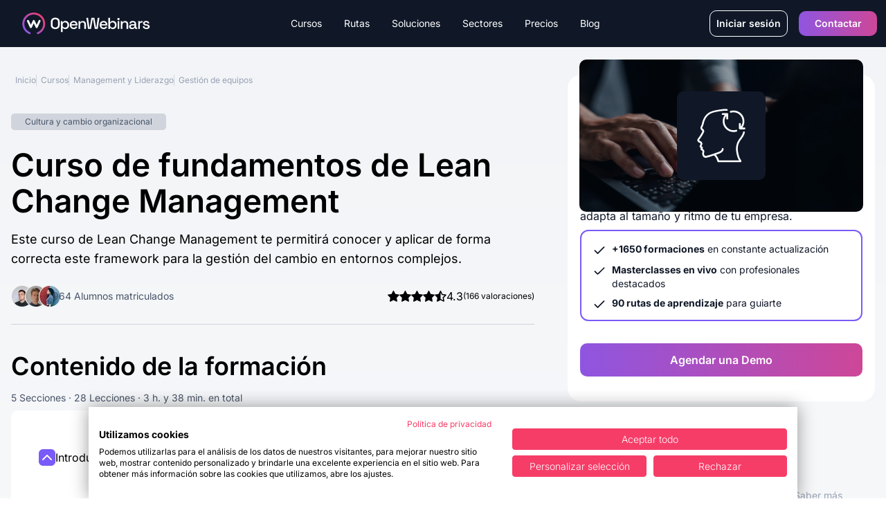

--- FILE ---
content_type: text/html
request_url: https://openwebinars.net/cursos/fundamentos-lean-change-management/
body_size: 45250
content:
<!DOCTYPE html><html lang="es">  <head>
<meta name="sentry-trace" content="245be801665a4b6c912a846e3580127f-b2c6ebd08b50e864-1"/>
<meta name="baggage" content="sentry-environment=production,sentry-trace_id=245be801665a4b6c912a846e3580127f,sentry-sample_rate=1,sentry-transaction=GET%20%2Fcursos%2F%5Bslug%5D%2F,sentry-sampled=true"/>
<meta charset="UTF-8"><meta name="google-site-verification" content="3xIl6rwvbZFMPw2Os_ecSGlPPwrQuE11U5J9Ko2bbas"><meta property="fb:pages" content="411445362304338"><meta name="viewport" content="width=device-width"><meta name="api" content="https://openwebinars.net"><link rel="icon" type="image/svg+xml" href="/favicon.svg"><meta name="generator" content="Astro v4.16.0"><title>
    Curso de fundamentos de Lean Change Management | OpenWebinars
  </title><meta name="description" content="Este curso de Lean Change Management te permitirá conocer y aplicar de forma correcta este framework para la gestión del cambio en entornos complejos."><script type="text/javascript">
  
  const api = document.querySelector('meta[name="api"]').attributes.content.value

  var dataLayer = []
  function TagManager(w,d,s,l,i){w[l]=w[l]||[];w[l].push({'gtm.start':
              new Date().getTime(),event:'gtm.js'});var f=d.getElementsByTagName(s)[0],
              j=d.createElement(s),dl=l!='dataLayer'?'&l='+l:'';j.async=true;j.src=
              '//www.googletagmanager.com/gtm.js?id='+i+dl;f.parentNode.insertBefore(j,f);
              }
  async function initDataLayer () { const res = await fetch(`${api}/api/public/astro/naut/`, {
      method: 'GET',
      headers: {
        'Content-Type': 'application/json',
      }
    })
    const data = await res.json()
    const {id, environment, email, is_trialing, is_b2b, business, role, subscription} = data
    if (environment) await dataLayer.push({'environment': environment })
    if (data.id) await dataLayer.push({'userId': id})
    if (data.email) await dataLayer.push({'userEmail': email })
    if (data.id) await dataLayer.push({'trialing': is_trialing ? 'true' : 'false'})
    if (data.id) await dataLayer.push({'b2b': is_b2b ? 'true' : 'false'})
    if (data.business) await dataLayer.push({'business_kind' : business.kind})
    if (data.business) await dataLayer.push({'business_id' : business.id})
    if (data.role) await dataLayer.push({'user-role' : role})
    if (data.subscription) await dataLayer.push({'active_subscription': subscription.active_subscription})
    if (data.subscription) await dataLayer.push({'active_plan': subscription.active_plan})
  }

  (async (w, d) => {
    await initDataLayer()
    await TagManager(w, d, 'script', 'dataLayer', 'GTM-NP7728')
  })(window, document)

  </script> <link rel="canonical" href="https://openwebinars.net/cursos/fundamentos-lean-change-management/"><!-- Twitter Card data --><meta property="fb:admins" content="100001483111976"><meta property="fb:app_id" content="618927021547911"><!-- Twitter Card data --><meta name="twitter:card" content="summary_large_image"><meta name="twitter:site" content="@openwebinarsnet"><meta name="twitter:title" content="Curso de fundamentos de Lean Change Management | OpenWebinars"><meta name="twitter:description" content="Este curso de Lean Change Management te permitirá conocer y aplicar de forma correcta este framework para la gestión del cambio en entornos complejos."><meta name="twitter:creator" content="@openwebinarsnet"><meta name="twitter:image" content="https://cdn.openwebinars.net/media/fbads-lcm-fundamentos3.jpg"><!-- Open Graph data --><meta property="og:title" content="Curso de fundamentos de Lean Change Management | OpenWebinars"><meta property="og:description" content="Este curso de Lean Change Management te permitirá conocer y aplicar de forma correcta este framework para la gestión del cambio en entornos complejos."><meta property="og:locale" content="es_ES"><meta property="og:type" content="article"><meta property="og:image" content="https://cdn.openwebinars.net/media/fbads-lcm-fundamentos3.jpg"><meta property="og:url" content="https://openwebinars.net/cursos/fundamentos-lean-change-management/"><meta property="og:site_name" content="OpenWebinars.net"><!-- Product --><meta property="product:brand" content="OpenWebinars"><meta property="product:availability" content="in stock"><meta property="ow:path" content="https://openwebinars.net/"><meta property="ow:noindex" content="false"><meta name="robots" content="index, follow">  <script type="application/ld+json">{
  "@context": "https://schema.org",
  "@graph": [
    {
      "@type": "Course",
      "name": "Curso de fundamentos de Lean Change Management",
      "headline": "Curso de fundamentos de Lean Change Management",
      "description": "Este curso de Lean Change Management te permitirá conocer y aplicar de forma correcta este framework para la gestión del cambio en entornos complejos.",
      "author": [
        {
          "@type": "Person",
          "name": "Raquel Gavilán Párraga",
          "familyName": "Gavilán Párraga",
          "givenName": "Raquel"
        }
      ],
      "provider": {
        "@type": "Organization",
        "name": "OpenWebinars",
        "logo": {
          "@type": "ImageObject",
          "url": "https://openwebinars.net/static/img/logos/logo-openwebinars@60px.png",
          "height": "60px",
          "width": "314px"
        }
      },
      "aggregateRating": {
        "@type": "AggregateRating",
        "ratingValue": 4.3,
        "reviewCount": 166
      },
      "image": {
        "@type": "ImageObject",
        "url": "https://cdn.openwebinars.net/media/fbads-lcm-fundamentos3.jpg",
        "height": "600px",
        "width": "1200px"
      },
      "mainEntityOfPage": {
        "@type": "WebPage",
        "url": "https://openwebinars.net/cursos/fundamentos-lean-change-management/"
      },
      "dateCreated": "2020-02-24T00:00:00.000+00:00",
      "datePublished": "2020-02-27T00:00:00.000+00:00",
      "dateModified": "2025-06-30T00:00:00.000+00:00",
      "hasCourseInstance": {
        "@type": "CourseInstance",
        "courseMode": "online",
        "startDate": "2020-02-27T00:00:00.000+00:00",
        "courseWorkload": "PT3H38M"
      },
      "offers": [
        {
          "@type": "Offer",
          "category": "Suscripción anual",
          "url": "https://openwebinars.net/checkout/plan-individual-anual/",
          "price": 250,
          "priceCurrency": "EUR",
          "validFrom": "2020-02-24T00:00:00.000+00:00",
          "availability": "https://schema.org/InStock",
          "description": "Acceso a todas las formaciones con la suscripción anual a OpenWebinars."
        }
      ]
    },
    {
      "@type": "BreadcrumbList",
      "itemListElement": [
        {
          "@type": "ListItem",
          "position": 1,
          "item": {
            "@id": "https://openwebinars.net/",
            "name": "OpenWebinars"
          }
        },
        {
          "@type": "ListItem",
          "position": 2,
          "item": {
            "@id": "https://openwebinars.net/cursos/",
            "name": "Cursos Online de Programación"
          }
        },
        {
          "@type": "ListItem",
          "position": 3,
          "item": {
            "@id": "https://openwebinars.net/cursos/management-liderazgo/",
            "name": "Management y Liderazgo"
          }
        },
        {
          "@type": "ListItem",
          "position": 4,
          "item": {
            "@id": "https://openwebinars.net/cursos/gestion-equipos/",
            "name": "Gestión de equipos"
          }
        },
        {
          "@type": "ListItem",
          "position": 5,
          "item": {
            "@id": "https://openwebinars.net/cursos/fundamentos-lean-change-management/",
            "name": "Curso de fundamentos de Lean Change Management"
          }
        }
      ]
    },
    {
      "@type": "FAQPage",
      "mainEntity": [
        {
          "@type": "Question",
          "name": "¿Obtengo un diploma de certificación?",
          "acceptedAnswer": {
            "@type": "Answer",
            "text": "En todos los cursos existe un examen final para evaluar tus conocimientos adquiridos. Si superas este examen con más de un 80% de preguntas correctas obtendrás el diploma de certificación. Puedes realizar un intento cada 24 horas. Este diploma es un certificado privado emitido por OpenWebinars, y valorado en el mundo empresarial, ya que tenemos grandes compañías clientes que se forman con nosotros y valoran nuestras certificaciones. No olvides poner tu certificación en tu perfil Linkedin y en tu currículum."
          }
        },
        {
          "@type": "Question",
          "name": "¿Cuándo comienza la formación?",
          "acceptedAnswer": {
            "@type": "Answer",
            "text": "En OpenWebinars las formaciones no tienen fecha de inicio y de final. Cada curso tiene una fecha de publicación y desde ese día estarán 100% disponible todos los contenidos del curso para los usuarios suscritos a alguno de nuestros planes."
          }
        },
        {
          "@type": "Question",
          "name": "¿Cuál es el precio?",
          "acceptedAnswer": {
            "@type": "Answer",
            "text": "En OpenWebinars no vendemos formaciones. Tenemos diferentes tipos de suscripciones, que te dará acceso completo a todas las formaciones de la plataforma y a las nuevas que vamos lanzando, siempre y cuando tu suscripción esté activa (como Spotify con la música o Netflix con las películas y series). ¿Eres una empresa? Tenemos planes especiales para ti. Consúltanos aquí."
          }
        }
      ]
    }
  ]
}</script> <script src="https://cdnjs.cloudflare.com/ajax/libs/gsap/3.12.5/gsap.min.js" defer integrity="sha512-7eHRwcbYkK4d9g/6tD/mhkf++eoTHwpNM9woBxtPUBWm67zeAfFC+HrdoE2GanKeocly/VxeLvIqwvCdk7qScg==" crossorigin="anonymous" referrerpolicy="no-referrer"></script><link rel="alternate" type="application/rss+xml" title="OpenWebinars.net » Feed" href="/feed"><style type="text/css">@font-face {font-family:Inter;font-style:normal;font-weight:100 900;src:url(/cf-fonts/v/inter/5.0.16/cyrillic-ext/wght/normal.woff2);unicode-range:U+0460-052F,U+1C80-1C88,U+20B4,U+2DE0-2DFF,U+A640-A69F,U+FE2E-FE2F;font-display:swap;}@font-face {font-family:Inter;font-style:normal;font-weight:100 900;src:url(/cf-fonts/v/inter/5.0.16/greek/wght/normal.woff2);unicode-range:U+0370-03FF;font-display:swap;}@font-face {font-family:Inter;font-style:normal;font-weight:100 900;src:url(/cf-fonts/v/inter/5.0.16/latin/wght/normal.woff2);unicode-range:U+0000-00FF,U+0131,U+0152-0153,U+02BB-02BC,U+02C6,U+02DA,U+02DC,U+0304,U+0308,U+0329,U+2000-206F,U+2074,U+20AC,U+2122,U+2191,U+2193,U+2212,U+2215,U+FEFF,U+FFFD;font-display:swap;}@font-face {font-family:Inter;font-style:normal;font-weight:100 900;src:url(/cf-fonts/v/inter/5.0.16/vietnamese/wght/normal.woff2);unicode-range:U+0102-0103,U+0110-0111,U+0128-0129,U+0168-0169,U+01A0-01A1,U+01AF-01B0,U+0300-0301,U+0303-0304,U+0308-0309,U+0323,U+0329,U+1EA0-1EF9,U+20AB;font-display:swap;}@font-face {font-family:Inter;font-style:normal;font-weight:100 900;src:url(/cf-fonts/v/inter/5.0.16/cyrillic/wght/normal.woff2);unicode-range:U+0301,U+0400-045F,U+0490-0491,U+04B0-04B1,U+2116;font-display:swap;}@font-face {font-family:Inter;font-style:normal;font-weight:100 900;src:url(/cf-fonts/v/inter/5.0.16/latin-ext/wght/normal.woff2);unicode-range:U+0100-02AF,U+0304,U+0308,U+0329,U+1E00-1E9F,U+1EF2-1EFF,U+2020,U+20A0-20AB,U+20AD-20CF,U+2113,U+2C60-2C7F,U+A720-A7FF;font-display:swap;}@font-face {font-family:Inter;font-style:normal;font-weight:100 900;src:url(/cf-fonts/v/inter/5.0.16/greek-ext/wght/normal.woff2);unicode-range:U+1F00-1FFF;font-display:swap;}</style><link rel="preload" as="style" href="https://cdnjs.cloudflare.com/ajax/libs/tiny-slider/2.9.4/tiny-slider.css"><link rel="stylesheet" href="https://cdnjs.cloudflare.com/ajax/libs/tiny-slider/2.9.4/tiny-slider.css"><!-- <link rel="stylesheet" href="https://cdn.jsdelivr.net/npm/intl-tel-input@21.2.4/build/css/intlTelInput.min.css"> --><script src="https://cdnjs.cloudflare.com/ajax/libs/tiny-slider/2.9.2/min/tiny-slider.js" defer></script><link rel="stylesheet" href="/_astro/400.DA_UAxku.css">
<style>.card-tab,.card-tab-fake{position:relative;display:flex;width:100%;align-items:center;justify-content:center;padding:.5rem .75rem 1rem;font-weight:700}.card-tab:after{content:"";position:absolute;bottom:-.25rem;left:0;display:block;height:.25rem;width:100%;border-radius:1.5rem;background-color:var(--color-secondary-50)}.card-tab-fake:after{content:"";position:absolute;bottom:-.25rem;left:0;display:block;height:.25rem;width:100%;border-radius:1.5rem;background-color:var(--color-secondary-100)}.card-tab.active:after{background-color:var(--color-secondary-100)}.card-tabs-containers{width:100%}.card-tab-container{display:none;width:100%}.card-tab-container.active,.card-tab-container-fake{display:block}.radio-custom{transition:border-color .2s ease;box-shadow:0 0 0 1px rgba(var(--color-b2b-primary),.3)}.radio-dot{transition:opacity .2s ease}.price-selection-container label{padding:.75rem 1rem}.price-selection-container label.selected-option{border-width:2px;border-color:var(--b2b-primary)}.radio-custom.selected-radio,.price-selection-container label:hover .radio-custom{border-color:var(--b2b-primary)}.rating-stars{grid-column-start:1;grid-row-start:1;grid-row-end:4;display:flex;flex-direction:column;align-items:center;justify-content:center;gap:1rem;border-radius:.75rem;padding-top:2rem;padding-bottom:2rem}@media (min-width: 1024px){.rating-stars{min-height:395px;flex-direction:row;padding-top:0;padding-bottom:0}}@media (min-width: 1280px){.rating-stars{gap:5rem}}.tag{display:inline-flex;align-items:center;gap:.75rem;border-radius:5px;padding:.25rem 1.25rem;font-size:.75rem;line-height:1rem}.tag-secondary{background-color:var(--color-secondary-40);color:var(--color-secondary-70)}.tag-secondary-dark{background-color:var(--color-secondary-80);color:var(--color-secondary-10)}.tag-b2b-primary{background-color:var(--b2b-primary-10);color:var(--b2b-primary-50)}.tag-b2b-primary-dark{background-color:var(--b2b-primary-50);--tw-text-opacity: 1;color:rgb(255 255 255 / var(--tw-text-opacity))}.tag-b2c-primary{background-color:var(--b2c-primary-10);color:var(--b2c-primary-50)}.tag-b2c-primary-dark{background-color:var(--b2c-primary-50);--tw-text-opacity: 1;color:rgb(255 255 255 / var(--tw-text-opacity))}.tag-warning{background-color:var(--color-warning-10);color:var(--color-warning-50)}.tag-warning-dark{background-color:var(--color-warning-50);--tw-text-opacity: 1;color:rgb(255 255 255 / var(--tw-text-opacity))}.tag-error{background-color:var(--color-error-10);color:var(--color-error-50)}.tag-error-dark{background-color:var(--color-error-50);--tw-text-opacity: 1;color:rgb(255 255 255 / var(--tw-text-opacity))}.tag-success{background-color:var(--color-success-10);color:var(--color-success-50)}.tag-success-dark{background-color:var(--color-success-50);--tw-text-opacity: 1;color:rgb(255 255 255 / var(--tw-text-opacity))}.see-more[data-astro-cid-ffkj7add]{display:none}.can-see-more[data-astro-cid-ffkj7add] .see-more[data-astro-cid-ffkj7add]{display:flex}.position-logo-becas{position:absolute;right:0;top:140px;left:38px;width:57px;height:62px}@media screen and (min-width: 768px){.position-logo-becas{bottom:0;right:0;transform:translate(calc(-100% + 70px),calc(100% + 70px))}}@media screen and (min-width: 1024px){.position-logo-becas{top:0;transform:translate(calc(-100% + 1100px),70%)}}.text-seo-section p{margin-bottom:1rem;font-size:14px;line-height:1rem}.text-seo-section a{text-decoration:underline}
.accordion-item{margin-bottom:1rem;border-bottom-width:1px;padding-top:1rem;padding-bottom:1rem}.accordion-item:last-child{margin-bottom:0;border-bottom-width:0px}.accordion-title{display:flex;cursor:pointer;justify-content:space-between}.accordion-title .chevron{width:1.5rem;height:1.5rem;--tw-text-opacity: 1;color:rgb(255 255 255 / var(--tw-text-opacity))}.accordion-content{display:none;padding-top:1.25rem}.accordion-item.active .accordion-content{display:block}.accordion-item.active .accordion-title .chevron{--tw-rotate: 180deg;transform:translate(var(--tw-translate-x),var(--tw-translate-y)) rotate(var(--tw-rotate)) skew(var(--tw-skew-x)) skewY(var(--tw-skew-y)) scaleX(var(--tw-scale-x)) scaleY(var(--tw-scale-y))}
.detail-plan-tab{position:relative;display:flex;width:100%;align-items:center;justify-content:center;padding:.5rem .75rem 1rem;font-weight:700;color:var(--color-secondary-50)}.detail-plan-tab:after{content:"";position:absolute;bottom:-.25rem;left:0;display:block;height:.25rem;width:100%;border-radius:1.5rem;background-color:var(--color-secondary-50)}.detail-plan-tab.active:after{--tw-bg-opacity: 1;background-color:rgb(255 255 255 / var(--tw-bg-opacity))}.detail-plan-tab.active{--tw-text-opacity: 1;color:rgb(255 255 255 / var(--tw-text-opacity))}.detail-plan-tabs-containers{margin-top:2.5rem;display:flex;width:100%;flex-direction:column;align-items:center;justify-content:center}.detail-plan-tab-container{display:none;width:100%}.detail-plan-tab-container.active{display:flex;width:100%;flex-direction:column;align-items:center;justify-content:center}.pricing-tab{position:relative;display:flex;width:100%;align-items:center;justify-content:center;padding:.5rem .75rem 1rem;font-weight:700;color:var(--color-secondary-50)}.pricing-tab:after{content:"";position:absolute;bottom:-.25rem;left:0;display:block;height:.25rem;width:100%;border-radius:1.5rem;background-color:var(--color-secondary-50)}.pricing-tab.active:after{background-color:var(--color-secondary-100)}.pricing-tab.active{color:var(--color-secondary-100)}.pricing-tabs-containers{margin-top:2.5rem;display:flex;width:100%;flex-direction:column;align-items:center;justify-content:center}.pricing-tab-b2c-container,.pricing-tab-container{display:none;width:100%}.pricing-tab-b2c-container.active{display:flex;flex-direction:column;align-items:center;justify-content:center}@media (min-width: 768px){.pricing-tab-b2c-container.active{flex-direction:row}}@media (min-width: 1024px){.pricing-tab-b2c-container.active{width:75%}}.pricing-tab-container.active{display:flex;width:100%;flex-direction:column;align-items:center;justify-content:center}.business{color:var(--b2b-primary)}.particulares{color:var(--b2c-primary)}.solution-pricing:before{content:"";display:block;font-size:17.33px;position:absolute;color:#7a5af8;left:0;top:0;background-repeat:no-repeat;background-size:contain;background-image:url("data:image/svg+xml,%3Csvg width='17' height='16' viewBox='0 0 17 16' fill='none' xmlns='http://www.w3.org/2000/svg'%3E%3Cpath fill-rule='evenodd' clip-rule='evenodd' d='M3.8335 2.66659C3.46531 2.66659 3.16683 2.96506 3.16683 3.33325V12.6666C3.16683 13.0348 3.46531 13.3333 3.8335 13.3333H13.1668C13.535 13.3333 13.8335 13.0348 13.8335 12.6666V3.33325C13.8335 2.96506 13.535 2.66659 13.1668 2.66659H3.8335ZM1.8335 3.33325C1.8335 2.22868 2.72893 1.33325 3.8335 1.33325H13.1668C14.2714 1.33325 15.1668 2.22868 15.1668 3.33325V12.6666C15.1668 13.7712 14.2714 14.6666 13.1668 14.6666H3.8335C2.72893 14.6666 1.8335 13.7712 1.8335 12.6666V3.33325ZM8.50016 4.66659C8.86835 4.66659 9.16683 4.96506 9.16683 5.33325V7.33325H11.1668C11.535 7.33325 11.8335 7.63173 11.8335 7.99992C11.8335 8.36811 11.535 8.66659 11.1668 8.66659H9.16683V10.6666C9.16683 11.0348 8.86835 11.3333 8.50016 11.3333C8.13197 11.3333 7.8335 11.0348 7.8335 10.6666V8.66659H5.8335C5.46531 8.66659 5.16683 8.36811 5.16683 7.99992C5.16683 7.63173 5.46531 7.33325 5.8335 7.33325H7.8335V5.33325C7.8335 4.96506 8.13197 4.66659 8.50016 4.66659Z' fill='%237A5AF8'/%3E%3C/svg%3E%0A");transform:translate(calc(-30px + 50%));width:17.33px;height:17.33px}.solution-pricing{position:relative}
.accordion-item-faq{margin-bottom:1rem;border-bottom-width:1px;padding-bottom:1rem}.accordion-item-faq:last-child{margin-bottom:0;border-bottom-width:0px}.accordion-title-faq{display:flex;cursor:pointer;justify-content:space-between}.accordion-title-faq div:before{content:"";display:block;position:absolute;width:2px;height:13px;background-color:#fff;top:50%;left:50%;transform:translate(-50%,-50%)}.accordion-title-faq div:after{content:"";display:block;position:absolute;width:13px;height:2px;background-color:#fff;top:50%;left:50%;transform:translate(-50%,-50%)}.accordion-content-faq{display:none;padding-top:1.25rem}.accordion-item-faq.active .accordion-content-faq{display:block}.accordion-item-faq.active .accordion-title-faq div:before{display:none}.accordion-item-faq{--tw-text-opacity: 1;color:rgb(75 85 99 / var(--tw-text-opacity))}.accordion-item-faq a{text-decoration:underline;--tw-text-opacity: 1;color:rgb(75 85 99 / var(--tw-text-opacity))}.li-tick:before{content:"";margin-right:.5em;background-size:100% 100%;display:inline-block;height:16px;width:16px;background-image:url("data:image/svg+xml,%3Csvg width='19' height='13' viewBox='0 0 19 13' fill='none' xmlns='http://www.w3.org/2000/svg'%3E%3Cpath fill-rule='evenodd' clip-rule='evenodd' d='M18.2071 0.292893C18.5976 0.683417 18.5976 1.31658 18.2071 1.70711L7.20711 12.7071C6.81658 13.0976 6.18342 13.0976 5.79289 12.7071L0.792893 7.70711C0.402369 7.31658 0.402369 6.68342 0.792893 6.29289C1.18342 5.90237 1.81658 5.90237 2.20711 6.29289L6.5 10.5858L16.7929 0.292893C17.1834 -0.0976311 17.8166 -0.0976311 18.2071 0.292893Z' fill='%237A5AF8'/%3E%3C/svg%3E%0A")}.li-times:before{content:"";margin-right:.5em;background-size:100% 100%;display:inline-block;height:16px;width:16px;background-image:url("data:image/svg+xml,%3Csvg width='15' height='14' viewBox='0 0 15 14' fill='none' xmlns='http://www.w3.org/2000/svg'%3E%3Cpath fill-rule='evenodd' clip-rule='evenodd' d='M0.792893 0.292893C1.18342 -0.0976311 1.81658 -0.0976311 2.20711 0.292893L7.5 5.58579L12.7929 0.292893C13.1834 -0.0976311 13.8166 -0.0976311 14.2071 0.292893C14.5976 0.683417 14.5976 1.31658 14.2071 1.70711L8.91421 7L14.2071 12.2929C14.5976 12.6834 14.5976 13.3166 14.2071 13.7071C13.8166 14.0976 13.1834 14.0976 12.7929 13.7071L7.5 8.41421L2.20711 13.7071C1.81658 14.0976 1.18342 14.0976 0.792893 13.7071C0.402369 13.3166 0.402369 12.6834 0.792893 12.2929L6.08579 7L0.792893 1.70711C0.402369 1.31658 0.402369 0.683417 0.792893 0.292893Z' fill='%23E7417A'/%3E%3C/svg%3E%0A")}
.badge{display:inline-flex;flex:none;align-items:center;gap:.75rem;border-radius:1.5rem;padding:4px 18px;font-size:.75rem;line-height:1rem;background-color:var(--color-secondary-30);color:var(--color-secondary-60)}.badge-course{background-color:var(--color-secondary-40);color:var(--color-secondary-70)}.badge-workshop{border-width:1px;border-color:var(--color-secondary-100);background-color:transparent;color:var(--color-secondary-100)}.badge-lab{border-width:1px;border-color:var(--color-secondary-60);background-color:var(--color-secondary-20);color:var(--color-secondary-60)}.badge-premium{background-color:var(--b2b-primary-10);color:var(--color-secondary-100)}.badge-list{background-color:var(--color-secondary-90);--tw-text-opacity: 1;color:rgb(255 255 255 / var(--tw-text-opacity))}.badge-secondary{background-color:var(--color-secondary-40);color:var(--color-secondary-70)}.badge-secondary-dark{background-color:var(--color-secondary-80);color:var(--color-secondary-10)}.badge-b2b-primary{background-color:var(--b2b-primary-10);color:var(--b2b-primary-50)}.badge-b2b-primary-dark{background-color:var(--b2b-primary-50);--tw-text-opacity: 1;color:rgb(255 255 255 / var(--tw-text-opacity))}.badge-b2c-primary{background-color:var(--b2c-primary-10);color:var(--b2c-primary-50)}.badge-b2c-primary-dark{background-color:var(--b2c-primary-50);--tw-text-opacity: 1;color:rgb(255 255 255 / var(--tw-text-opacity))}.badge-warning{background-color:var(--color-warning-10);color:var(--color-warning-50)}.badge-warning-dark{background-color:var(--color-warning-50);--tw-text-opacity: 1;color:rgb(255 255 255 / var(--tw-text-opacity))}.badge-error{background-color:var(--color-error-10);color:var(--color-error-50)}.badge-error-dark{background-color:var(--color-error-50);--tw-text-opacity: 1;color:rgb(255 255 255 / var(--tw-text-opacity))}.badge-success{background-color:var(--color-success-10);color:var(--color-success-50)}.badge-success-dark{background-color:var(--color-success-50);--tw-text-opacity: 1;color:rgb(255 255 255 / var(--tw-text-opacity))}
.b2b[data-astro-cid-isnxc2wd]{background-color:var(--b2b-primary-50)}.b2c[data-astro-cid-isnxc2wd]{background-color:var(--b2c-primary-50)}
.badge[data-v-c0f0eede]{display:inline-flex;flex:none;align-items:center;gap:.75rem;border-radius:1.5rem;padding:2.5px 18px;font-size:.75rem;line-height:1rem;background-color:var(--color-secondary-30);color:var(--color-secondary-60)}.badge-course[data-v-c0f0eede]{background-color:var(--color-secondary-40);color:var(--color-secondary-70)}.badge-workshop[data-v-c0f0eede]{border-width:1px;border-color:var(--color-secondary-100);background-color:transparent;color:var(--color-secondary-100)}.badge-premium[data-v-c0f0eede]{background-color:var(--b2b-primary-10);color:var(--color-secondary-100)}.badge-list[data-v-c0f0eede]{background-color:var(--color-secondary-90);--tw-text-opacity: 1;color:rgb(255 255 255 / var(--tw-text-opacity))}.badge-blog[data-v-c0f0eede]{background-color:var(--color-secondary-40);color:var(--color-secondary-80)}.badge-secondary[data-v-c0f0eede]{background-color:var(--color-secondary-40);color:var(--color-secondary-70)}.badge-secondary-dark[data-v-c0f0eede]{background-color:var(--color-secondary-80);color:var(--color-secondary-10)}.badge-b2b-primary[data-v-c0f0eede]{background-color:var(--b2b-primary-10);color:var(--b2b-primary-50)}.badge-b2b-primary-dark[data-v-c0f0eede]{background-color:var(--b2b-primary-50);--tw-text-opacity: 1;color:rgb(255 255 255 / var(--tw-text-opacity))}.badge-b2c-primary[data-v-c0f0eede]{background-color:var(--b2c-primary-10);color:var(--b2c-primary-50)}.badge-b2c-primary-dark[data-v-c0f0eede]{background-color:var(--b2c-primary-50);--tw-text-opacity: 1;color:rgb(255 255 255 / var(--tw-text-opacity))}.badge-warning[data-v-c0f0eede]{background-color:var(--color-warning-10);color:var(--color-warning-50)}.badge-warning-dark[data-v-c0f0eede]{background-color:var(--color-warning-50);--tw-text-opacity: 1;color:rgb(255 255 255 / var(--tw-text-opacity))}.badge-error[data-v-c0f0eede]{background-color:var(--color-error-10);color:var(--color-error-50)}.badge-error-dark[data-v-c0f0eede]{background-color:var(--color-error-50);--tw-text-opacity: 1;color:rgb(255 255 255 / var(--tw-text-opacity))}.badge-success[data-v-c0f0eede]{background-color:var(--color-success-10);color:var(--color-success-50)}.badge-success-dark[data-v-c0f0eede]{background-color:var(--color-success-50);--tw-text-opacity: 1;color:rgb(255 255 255 / var(--tw-text-opacity))}
.grid-item-list-1{grid-area:image;align-self:start;justify-self:start}.grid-item-list-2{grid-area:info;align-self:center;justify-self:start}.grid-item-list-2-noResponsive{grid-area:info;align-self:start;justify-self:end}.grid-item-list-3{grid-area:name;align-self:start;justify-self:start;overflow:hidden;text-overflow:ellipsis;max-width:200px}.grid-item-list-4{grid-area:difficulty;align-self:start;justify-self:start-list}.grid-item-list-5{grid-area:duration;align-self:center;justify-self:start}.grid-item-list-6{grid-area:description;align-self:start;justify-self:start}.grid-item-list-7{grid-area:valoration;align-self:center;justify-self:start}.grid-container-list{display:grid;grid-template-areas:"image image name name name name" "image image name name name name" "image image name name name name" "image image info info duration duration"}.grid-container-list-no-responsive{display:grid;padding-top:1rem;grid-template-areas:"image image image image image image image image image image info" "image image image image image image image image image image info" "name name name name name name name name name name name" "name name name name name name name name name name name" "name name name name name name name name name name name" "name name name name name name name name name name name" "name name name name name name name name name name name" "name name name name name name name name name name name" "duration duration duration duration duration duration duration duration duration duration duration"}@media screen and (min-width: 768px){.position-badge{position:relative;top:0;left:0}.grid-item-list-1{grid-area:image;align-self:start;justify-self:start}.grid-item-list-2{grid-area:info;align-self:start;justify-self:end}.grid-item-list-3{grid-area:name;align-self:start;justify-self:start;max-width:100%}.grid-item-list-4{grid-area:difficulty;align-self:center;justify-self:start}.grid-item-list-5{grid-area:duration;align-self:center;justify-self:end}.grid-item-list-6{grid-area:description;align-self:start;justify-self:start}.grid-item-list-7{grid-area:valoration;align-self:center;justify-self:start}.grid-container-list{display:grid;width:100%;grid-template-areas:"image image image info" "name name name  name" "name name name  name" "duration duration duration duration" "duration duration duration duration" "description description description description" "valoration valoration valoration valoration"}.grid-container-list-no-responsive{display:grid;padding-top:1rem;grid-template-columns:repeat(3,1fr);grid-template-rows:60px 3fr 1fr;grid-template-areas:"image image  info" "name name name" "duration duration duration"}}.ellipsis-2-lines{display:block;width:250px;height:3em;line-height:1.5em;overflow:hidden;text-overflow:ellipsis;position:relative}.ellipsis-2-lines:after{content:"...";position:absolute;bottom:0;right:0;background-color:#fff;padding-left:.5em}.js-reset{display:none!important}[data-search=open] .js-reset{display:flex!important}
</style>
<link rel="stylesheet" href="/_astro/_@astro-renderers.DtUWpSdd.css"><script type="module" src="/_astro/hoisted.Cd2g7wU_.js"></script>
<script type="module" src="/_astro/page.DsR8IWFK.js"></script></head> <body class="flex flex-col min-h-screen premium">  <header class="header"> <div class="header-container lg:container text-white w-full bg-secondary-100"> <div class="brand row-start-1"> <a class="inline-flex items-center pl-4" href="/"> <figure class="w-[185px]"> <img src="/_image?href=%2F_astro%2Flogo.BQ5-i6yf.svg&#38;f=svg" loading="eager" alt="OpenWebinars" width="186" height="33" decoding="async"> </figure> </a> <div class="lg:hidden inline-flex items-center"> <button id="menu-burger" class="btn btn-burger"> <span class="icon-menu rotate-90">|||</span> <span class="icon-x"></span> </button> </div> </div> <div data-search="close" class="grid w-full grid-cols-1 lg:flex row-start-2 col-start-1 col-end-3 lg:col-start-2 lg:row-start-1 justify-between"> <nav class="flex-grow flex menu overflow-hidden overflow-y-scroll lg:overflow-visible lg:overflow-y-visible bg-secondary-100"> <ul class="bg-secondary-100 lg:flex justify-center"> <li class="item-menu group"> <div class="button cursor-default"> Cursos <a class="sub-link absolute right-4" href="/cursos/">Ver todos</a> <svg class="chevron-icon lg:hidden pointer-events-none" width="24" height="25" viewBox="0 0 24 25" fill="none" xmlns="http://www.w3.org/2000/svg"> <path fill-rule="evenodd" clip-rule="evenodd" d="M8.29289 6.27947C8.68342 5.88894 9.31658 5.88894 9.70711 6.27947L15.7071 12.2795C16.0976 12.67 16.0976 13.3032 15.7071 13.6937L9.70711 19.6937C9.31658 20.0842 8.68342 20.0842 8.29289 19.6937C7.90237 19.3032 7.90237 18.67 8.29289 18.2795L13.5858 12.9866L8.29289 7.69368C7.90237 7.30315 7.90237 6.66999 8.29289 6.27947Z" fill="currentColor"></path> </svg> </div> <ul class="submenu hidden  lg:group-hover:absolute lg:group-hover:flex gap-3"> <li class="grid gap-3 lg:gap-0 lg:bg-secondary-10 text-secondary-10 lg:text-secondary-90 py-8 pl-9 lg:p-0 relative -left-6 rounded-2xl"> <div class="extend-menu grid lg:grid-cols-[30%_70%]"> <div class="lg:bg-secondary-20 lg:text-secondary-90 lg:p-8 rounded-tl-2xl"> <button class="flex text-left justify-between w-full text-sm font-bold lg:text-base pl-3 py-3 lg:py-0 lg:cursor-default">
Nuestro catálogo de Cursos
<svg class="lg:hidden pointer-events-none" width="24" height="24" viewBox="0 0 24 24" fill="none" xmlns="http://www.w3.org/2000/svg"> <path fill-rule="evenodd" clip-rule="evenodd" d="M5.29289 8.29289C5.68342 7.90237 6.31658 7.90237 6.70711 8.29289L12 13.5858L17.2929 8.29289C17.6834 7.90237 18.3166 7.90237 18.7071 8.29289C19.0976 8.68342 19.0976 9.31658 18.7071 9.70711L12.7071 15.7071C12.3166 16.0976 11.6834 16.0976 11.2929 15.7071L5.29289 9.70711C4.90237 9.31658 4.90237 8.68342 5.29289 8.29289Z" fill="currentColor"></path> </svg> </button> <div class="hidden lg:block"> <p class="text-xs mt-3 mb-6 pl-3">Explora nuestras formaciones tecnológicas más interesantes.</p> <a href="/cursos/" class="btn btn-dark ml-2.5">
Ver todos los cursos
</a> </div> </div> <nav class="extend-menu-items lg:block lg:p-8"> <ul class="grid lg:grid-cols-3 pl-3"> <li class="text-sm font-normal lg:font-semibold"> <a class="inline-block py-2" href="/cursos/inteligencia-artificial/">Inteligencia Artificial</a> </li><li class="text-sm font-normal lg:font-semibold"> <a class="inline-block py-2" href="/cursos/data-science/">Data Science</a> </li><li class="text-sm font-normal lg:font-semibold"> <a class="inline-block py-2" href="/cursos/ciberseguridad/">Ciberseguridad</a> </li><li class="text-sm font-normal lg:font-semibold"> <a class="inline-block py-2" href="/cursos/desarrollo/">Desarrollo</a> </li><li class="text-sm font-normal lg:font-semibold"> <a class="inline-block py-2" href="/cursos/cloud/">Cloud</a> </li><li class="text-sm font-normal lg:font-semibold"> <a class="inline-block py-2" href="/cursos/devops/">DevOps</a> </li><li class="text-sm font-normal lg:font-semibold"> <a class="inline-block py-2" href="/cursos/sistemas-redes/">Sistemas y Redes</a> </li><li class="text-sm font-normal lg:font-semibold"> <a class="inline-block py-2" href="/cursos/blockchain/">Blockchain</a> </li><li class="text-sm font-normal lg:font-semibold"> <a class="inline-block py-2" href="/cursos/diseno-ux/">Diseño y UX</a> </li><li class="text-sm font-normal lg:font-semibold"> <a class="inline-block py-2" href="/cursos/cultura-gestion-organizacional/">Cultura y Gestión Organizacional</a> </li><li class="text-sm font-normal lg:font-semibold"> <a class="inline-block py-2" href="/cursos/management-liderazgo/">Management y Liderazgo</a> </li><li class="text-sm font-normal lg:font-semibold"> <a class="inline-block py-2" href="/cursos/habilidades-competencias/">Habilidades y competencias</a> </li><li class="text-sm font-normal lg:font-semibold"> <a class="inline-block py-2" href="/cursos/salud-bienestar-laboral/">Salud y bienestar</a> </li><li class="text-sm font-normal lg:font-semibold"> <a class="inline-block py-2" href="/cursos/sistemas-gestion/">Sistemas de Gestión</a> </li><li class="text-sm font-normal lg:font-semibold"> <a class="inline-block py-2" href="/cursos/automatizacion/">Automatización</a> </li><li class="text-sm font-normal lg:font-semibold"> <a class="inline-block py-2" href="/cursos/herramientas-colaborativas/">Herramientas colaborativas</a> </li><li class="text-sm font-normal lg:font-semibold"> <a class="inline-block py-2" href="/cursos/ofimatica/">Ofimática</a> </li><li class="text-sm font-normal lg:font-semibold"> <a class="inline-block py-2" href="/cursos/planificacion/">Planificación</a> </li> </ul> </nav> </div> <div class="extend-menu grid lg:grid-cols-[30%_70%] lg:shadow rounded-b-2xl"> <div class="lg:bg-secondary-20 lg:text-secondary-90 lg:p-8 rounded-bl-2xl lg:shadow"> <button class="flex text-left justify-between w-full text-sm font-bold lg:text-base pl-3 py-3 lg:py-0 lg:cursor-default">
Cursos más relevantes por competencia
<svg class="lg:hidden pointer-events-none" width="24" height="24" viewBox="0 0 24 24" fill="none" xmlns="http://www.w3.org/2000/svg"> <path fill-rule="evenodd" clip-rule="evenodd" d="M5.29289 8.29289C5.68342 7.90237 6.31658 7.90237 6.70711 8.29289L12 13.5858L17.2929 8.29289C17.6834 7.90237 18.3166 7.90237 18.7071 8.29289C19.0976 8.68342 19.0976 9.31658 18.7071 9.70711L12.7071 15.7071C12.3166 16.0976 11.6834 16.0976 11.2929 15.7071L5.29289 9.70711C4.90237 9.31658 4.90237 8.68342 5.29289 8.29289Z" fill="currentColor"></path> </svg> </button> <div class="hidden lg:block pl-3"> <p class="text-xs mt-3 mb-6">Aprende las habilidades más apropiadas para tu trabajo.</p> </div> </div> <nav class="extend-menu-items lg:block lg:p-8 rounded-br-2xl"> <ul class="grid lg:grid-cols-3"> <li class="text-sm font-semibold"> <a class="inline-flex items-center gap-2 py-2" href="/temas/cumplimiento-normativo/"> <figure class="size-8 p-1 rounded" style="background-color:#3120EC"> <img src="https://cdn.openwebinars.net/media/landing/temas/logo-normativa.svg" alt="Cumplimiento Normativo"> </figure> Cumplimiento Normativo </a> </li><li class="text-sm font-semibold"> <a class="inline-flex items-center gap-2 py-2" href="/temas/certificaciones-oficiales/"> <figure class="size-8 p-1 rounded" style="background-color:#59646B"> <img src="https://cdn.openwebinars.net/media/landing/temas/logo-certificaciones.svg" alt="Certificaciones Oficiales"> </figure> Certificaciones Oficiales </a> </li><li class="text-sm font-semibold"> <a class="inline-flex items-center gap-2 py-2" href="/temas/inteligencia-artificial/"> <figure class="size-8 p-1 rounded" style="background-color:#09CFCF"> <img src="https://cdn.openwebinars.net/media/academy/course/inteligencia-artificial-logo.svg" alt="Inteligencia Artificial"> </figure> Inteligencia Artificial </a> </li><li class="text-sm font-semibold"> <a class="inline-flex items-center gap-2 py-2" href="/temas/excel/"> <figure class="size-8 p-1 rounded" style="background-color:#21A366"> <img src="https://cdn.openwebinars.net/media/academy/course/excel-logo.svg" alt="Excel"> </figure> Excel </a> </li><li class="text-sm font-semibold"> <a class="inline-flex items-center gap-2 py-2" href="/temas/azure/"> <figure class="size-8 p-1 rounded" style="background-color:#0089D6"> <img src="https://cdn.openwebinars.net/media/academy/course/azure-microsoft.svg" alt="Azure"> </figure> Azure </a> </li><li class="text-sm font-semibold"> <a class="inline-flex items-center gap-2 py-2" href="/temas/java/"> <figure class="size-8 p-1 rounded" style="background-color:#EE6055"> <img src="https://cdn.openwebinars.net/media/academy/course/java-logo.svg" alt="Java"> </figure> Java </a> </li><li class="text-sm font-semibold"> <a class="inline-flex items-center gap-2 py-2" href="/temas/python/"> <figure class="size-8 p-1 rounded" style="background-color:#5674BE"> <img src="https://cdn.openwebinars.net/media/academy/course/python-logo.svg" alt="Python"> </figure> Python </a> </li><li class="text-sm font-semibold"> <a class="inline-flex items-center gap-2 py-2" href="/temas/power-bi/"> <figure class="size-8 p-1 rounded" style="background-color:#FFCD00"> <img src="https://cdn.openwebinars.net/media/academy/course/power-bi-logo.svg" alt="Power BI"> </figure> Power BI </a> </li><li class="text-sm font-semibold"> <a class="inline-flex items-center gap-2 py-2" href="/temas/javascript/"> <figure class="size-8 p-1 rounded" style="background-color:#F7DF1E"> <img src="https://cdn.openwebinars.net/media/academy/course/javascript-logo.svg" alt="JavaScript"> </figure> JavaScript </a> </li> </ul> </nav> </div> </li> </ul>   </li><li class="item-menu group"> <a class="button" href="/rutas/"> Rutas </a>    </li><li class="item-menu group"> <div class="button cursor-default"> Soluciones  <svg class="chevron-icon lg:hidden pointer-events-none" width="24" height="25" viewBox="0 0 24 25" fill="none" xmlns="http://www.w3.org/2000/svg"> <path fill-rule="evenodd" clip-rule="evenodd" d="M8.29289 6.27947C8.68342 5.88894 9.31658 5.88894 9.70711 6.27947L15.7071 12.2795C16.0976 12.67 16.0976 13.3032 15.7071 13.6937L9.70711 19.6937C9.31658 20.0842 8.68342 20.0842 8.29289 19.6937C7.90237 19.3032 7.90237 18.67 8.29289 18.2795L13.5858 12.9866L8.29289 7.69368C7.90237 7.30315 7.90237 6.66999 8.29289 6.27947Z" fill="currentColor"></path> </svg> </div>   <ul class="submenu hidden py-8 pl-9 lg:p-0 lg:group-hover:absolute lg:group-hover:flex"> <li class="lg:bg-secondary-10 text-secondary-10 lg:text-secondary-90 rounded-2xl relative -left-6 lg:shadow"> <div class="grid"> <nav class="lg:p-8"> <ul class="grid pl-3"> <li class="text-sm font-normal lg:font-semibold flex items-center gap-2"> <a class="inline-block py-2" href="/productos/role-play/">Role Play</a> <span class="text-[10px] flex items-center justify-center bg-b2c-primary text-white px-2 py-0.5 rounded-lg">Nuevo</span> </li><li class="text-sm font-normal lg:font-semibold flex items-center gap-2"> <a class="inline-block py-2" href="/productos/agile-learning/">Agile Learning</a>  </li><li class="text-sm font-normal lg:font-semibold flex items-center gap-2"> <a class="inline-block py-2" href="/productos/reportes/">Reportes</a>  </li><li class="text-sm font-normal lg:font-semibold flex items-center gap-2"> <a class="inline-block py-2" href="/productos/lms-con-integracion-sso/">LMS con integración SSO</a>  </li><li class="text-sm font-normal lg:font-semibold flex items-center gap-2"> <a class="inline-block py-2" href="/productos/dashboard/">Dashboard de gestión y control de planes formativos</a>  </li><li class="text-sm font-normal lg:font-semibold flex items-center gap-2"> <a class="inline-block py-2" href="/productos/creador-rutas-ia/">Creador de Rutas con IA</a>  </li> </ul> </nav> </div> </li> </ul> </li><li class="item-menu group"> <div class="button cursor-default"> Sectores  <svg class="chevron-icon lg:hidden pointer-events-none" width="24" height="25" viewBox="0 0 24 25" fill="none" xmlns="http://www.w3.org/2000/svg"> <path fill-rule="evenodd" clip-rule="evenodd" d="M8.29289 6.27947C8.68342 5.88894 9.31658 5.88894 9.70711 6.27947L15.7071 12.2795C16.0976 12.67 16.0976 13.3032 15.7071 13.6937L9.70711 19.6937C9.31658 20.0842 8.68342 20.0842 8.29289 19.6937C7.90237 19.3032 7.90237 18.67 8.29289 18.2795L13.5858 12.9866L8.29289 7.69368C7.90237 7.30315 7.90237 6.66999 8.29289 6.27947Z" fill="currentColor"></path> </svg> </div>  <ul class="submenu hidden lg:right-0 lg:shadow lg:group-hover:absolute lg:group-hover:flex gap-3"> <li class="grid gap-3 lg:gap-0 lg:bg-secondary-10 text-secondary-10 lg:text-secondary-90  py-8  pl-9 lg:p-0 relative -left-6 rounded-2xl"> <div class="extend-menu grid lg:grid-cols-[35%_65%] "> <div class="lg:bg-secondary-20 lg:text-secondary-90 lg:p-8 lg:pr-0 rounded-bl-2xl rounded-tl-2xl rounded-br-0 rounded-tr-0"> <figure class="lg:flex hidden max-w-[240px]"> <img class="w-full h-auto" src="/images/img-menu-sectors.png" aria-hidden="true"> </figure> <button class="lg:flex hidden text-left justify-between mt-3 w-full text-sm font-bold lg:text-base  py-3 lg:py-0 lg:cursor-default">
Nuestros Casos de Éxito
<svg class="lg:hidden pointer-events-none" width="24" height="24" viewBox="0 0 24 24" fill="none" xmlns="http://www.w3.org/2000/svg"> <path fill-rule="evenodd" clip-rule="evenodd" d="M5.29289 8.29289C5.68342 7.90237 6.31658 7.90237 6.70711 8.29289L12 13.5858L17.2929 8.29289C17.6834 7.90237 18.3166 7.90237 18.7071 8.29289C19.0976 8.68342 19.0976 9.31658 18.7071 9.70711L12.7071 15.7071C12.3166 16.0976 11.6834 16.0976 11.2929 15.7071L5.29289 9.70711C4.90237 9.31658 4.90237 8.68342 5.29289 8.29289Z" fill="currentColor"></path> </svg> </button> <div class="hidden lg:block"> <p class="text-xs max-w-[252px] mt-3 mb-6 ">Descubre cómo nuestros usuarios alcanzaron el éxito con nosotros.</p> <a href="/casos-de-exito/" class="btn btn-dark">
Ver casos de éxito
<svg width="12" height="12" viewBox="0 0 12 12" fill="none" xmlns="http://www.w3.org/2000/svg"> <path fill-rule="evenodd" clip-rule="evenodd" d="M5.52868 0.861949C5.78903 0.6016 6.21114 0.6016 6.47149 0.861949L11.1382 5.52862C11.3985 5.78896 11.3985 6.21108 11.1382 6.47142L6.47149 11.1381C6.21114 11.3984 5.78903 11.3984 5.52868 11.1381C5.26833 10.8777 5.26833 10.4556 5.52868 10.1953L9.05727 6.66669H1.33341C0.965225 6.66669 0.666748 6.36821 0.666748 6.00002C0.666748 5.63183 0.965225 5.33335 1.33341 5.33335H9.05727L5.52868 1.80476C5.26833 1.54441 5.26833 1.1223 5.52868 0.861949Z" fill="white"></path> </svg> </a> </div> </div> <nav class="extend-menu-items block lg:p-6"> <p class="font-bold mb-2 lg:block hidden text-secondary-90">¿Cuál es tu sector?</p> <p class="text-xs text-[#344054] mb-2 max-w-[503px] lg:block hidden ">Elige el tuyo y conoce las  soluciones que te ayudarán a desarrollar a tus profesionales con el menor esfuerzo.</p> <ul class="grid lg:grid-cols-2 "> <li class="text-sm font-normal inline-block lg:hidden "><a class="py-2 inline-block" href="/casos-de-exito/}">Casos de éxito</a></li> <li class="text-sm font-normal lg:font-semibold"> <a class="inline-block py-2" href="/sectores/tecnologicas-de-producto/">Tecnológicas de producto</a> </li><li class="text-sm font-normal lg:font-semibold"> <a class="inline-block py-2" href="/sectores/farmacia-salud-y-dispositivos-medicos/">Farmacia, salud y dispositivos médicos</a> </li><li class="text-sm font-normal lg:font-semibold"> <a class="inline-block py-2" href="/sectores/empresas-de-servicios-tecnologicos/">Empresas de servicios tecnológicos</a> </li><li class="text-sm font-normal lg:font-semibold"> <a class="inline-block py-2" href="/sectores/media-entertainment/">Media &amp; Entertainment</a> </li><li class="text-sm font-normal lg:font-semibold"> <a class="inline-block py-2" href="/sectores/organismos-publicos/">Organismos públicos</a> </li><li class="text-sm font-normal lg:font-semibold"> <a class="inline-block py-2" href="/sectores/entidades-educativas/">Entidades educativas</a> </li><li class="text-sm font-normal lg:font-semibold"> <a class="inline-block py-2" href="/sectores/servicios-financieros-y-legales/">Servicios financieros y legales</a> </li><li class="text-sm font-normal lg:font-semibold"> <a class="inline-block py-2" href="/sectores/industria-ingenieria/">Industria e Ingeniería</a> </li><li class="text-sm font-normal lg:font-semibold"> <a class="inline-block py-2" href="/sectores/logistica-y-distribucion/">Logística y Distribución</a> </li> </ul> </nav> </div> </li> </ul>  </li><li class="item-menu group"> <a class="button" href="/precios/"> Precios </a>    </li><li class="item-menu group"> <a class="button" href="/blog/"> Blog </a>    </li> </ul> </nav> <style>astro-island,astro-slot,astro-static-slot{display:contents}</style><script>(()=>{var e=async t=>{await(await t())()};(self.Astro||(self.Astro={})).only=e;window.dispatchEvent(new Event("astro:only"));})();;(()=>{var A=Object.defineProperty;var g=(i,o,a)=>o in i?A(i,o,{enumerable:!0,configurable:!0,writable:!0,value:a}):i[o]=a;var d=(i,o,a)=>g(i,typeof o!="symbol"?o+"":o,a);{let i={0:t=>m(t),1:t=>a(t),2:t=>new RegExp(t),3:t=>new Date(t),4:t=>new Map(a(t)),5:t=>new Set(a(t)),6:t=>BigInt(t),7:t=>new URL(t),8:t=>new Uint8Array(t),9:t=>new Uint16Array(t),10:t=>new Uint32Array(t),11:t=>1/0*t},o=t=>{let[l,e]=t;return l in i?i[l](e):void 0},a=t=>t.map(o),m=t=>typeof t!="object"||t===null?t:Object.fromEntries(Object.entries(t).map(([l,e])=>[l,o(e)]));class y extends HTMLElement{constructor(){super(...arguments);d(this,"Component");d(this,"hydrator");d(this,"hydrate",async()=>{var b;if(!this.hydrator||!this.isConnected)return;let e=(b=this.parentElement)==null?void 0:b.closest("astro-island[ssr]");if(e){e.addEventListener("astro:hydrate",this.hydrate,{once:!0});return}let c=this.querySelectorAll("astro-slot"),n={},h=this.querySelectorAll("template[data-astro-template]");for(let r of h){let s=r.closest(this.tagName);s!=null&&s.isSameNode(this)&&(n[r.getAttribute("data-astro-template")||"default"]=r.innerHTML,r.remove())}for(let r of c){let s=r.closest(this.tagName);s!=null&&s.isSameNode(this)&&(n[r.getAttribute("name")||"default"]=r.innerHTML)}let p;try{p=this.hasAttribute("props")?m(JSON.parse(this.getAttribute("props"))):{}}catch(r){let s=this.getAttribute("component-url")||"<unknown>",v=this.getAttribute("component-export");throw v&&(s+=` (export ${v})`),console.error(`[hydrate] Error parsing props for component ${s}`,this.getAttribute("props"),r),r}let u;await this.hydrator(this)(this.Component,p,n,{client:this.getAttribute("client")}),this.removeAttribute("ssr"),this.dispatchEvent(new CustomEvent("astro:hydrate"))});d(this,"unmount",()=>{this.isConnected||this.dispatchEvent(new CustomEvent("astro:unmount"))})}disconnectedCallback(){document.removeEventListener("astro:after-swap",this.unmount),document.addEventListener("astro:after-swap",this.unmount,{once:!0})}connectedCallback(){if(!this.hasAttribute("await-children")||document.readyState==="interactive"||document.readyState==="complete")this.childrenConnectedCallback();else{let e=()=>{document.removeEventListener("DOMContentLoaded",e),c.disconnect(),this.childrenConnectedCallback()},c=new MutationObserver(()=>{var n;((n=this.lastChild)==null?void 0:n.nodeType)===Node.COMMENT_NODE&&this.lastChild.nodeValue==="astro:end"&&(this.lastChild.remove(),e())});c.observe(this,{childList:!0}),document.addEventListener("DOMContentLoaded",e)}}async childrenConnectedCallback(){let e=this.getAttribute("before-hydration-url");e&&await import(e),this.start()}async start(){let e=JSON.parse(this.getAttribute("opts")),c=this.getAttribute("client");if(Astro[c]===void 0){window.addEventListener(`astro:${c}`,()=>this.start(),{once:!0});return}try{await Astro[c](async()=>{let n=this.getAttribute("renderer-url"),[h,{default:p}]=await Promise.all([import(this.getAttribute("component-url")),n?import(n):()=>()=>{}]),u=this.getAttribute("component-export")||"default";if(!u.includes("."))this.Component=h[u];else{this.Component=h;for(let f of u.split("."))this.Component=this.Component[f]}return this.hydrator=p,this.hydrate},e,this)}catch(n){console.error(`[astro-island] Error hydrating ${this.getAttribute("component-url")}`,n)}}attributeChangedCallback(){this.hydrate()}}d(y,"observedAttributes",["props"]),customElements.get("astro-island")||customElements.define("astro-island",y)}})();</script><astro-island uid="Z1AWeJR" component-url="/_astro/TopBarSearch.BWy1vs2-.js" component-export="default" renderer-url="/_astro/client.B0QF5nOz.js" props="{}" ssr="" client="only" opts="{&quot;name&quot;:&quot;TopBarSearch&quot;,&quot;value&quot;:&quot;vue&quot;}"></astro-island> </div> <div class="cta-buttons"> <a href="/accounts/login/" class="btn btn-outline-light mr-4 w-1/2 btn-sm">Iniciar sesión</a> <a href="/contacto/" class="btn btn-primary w-1/2 btn-sm">Contactar</a> </div> </div> </header> <script>
      document.getElementById('menu-burger').addEventListener('click', (e) => {
        e.preventDefault()
        if (window.innerWidth >= 1024) return
        const $menu = document.querySelector('.header-container')
        $menu.classList.toggle('active')
      })
</script> <script>
  document.querySelectorAll('.item-menu .button:not(a)').forEach((item) => {
    item.addEventListener('click', (e) => {
      e.preventDefault()
      if (window.innerWidth >= 1024) return
      e.target.parentElement.classList.toggle('active')
      const $menu = document.querySelector('.menu')
      $menu.classList.toggle('active')
    })
  })
  // onRezice reset all active classes
  window.addEventListener('resize', () => {
    document.querySelectorAll('.header .active').forEach((item) => {
      if (window.innerWidth <= 1024) return
      item.classList.remove('active')
    })
  })
  document.querySelectorAll('.submenu button').forEach((item) => {
    item.addEventListener('click', (e) => {
      e.preventDefault()
      if (window.innerWidth >= 1024) return
      e.target.parentElement.parentElement.classList.toggle('active')

    })
  })
  document.querySelectorAll('.header-container .button > a').forEach((item) => {
    item.addEventListener('click', (e) => {
      e.preventDefault()
      e.stopPropagation()
      window.location = e.target.href
    })
  })
</script>   <main class="pt-[68px] flex-1 undefined">  <section class="bg-gradient-to-b from-secondary-20 to-white"> <div class="container border-b border-secondary-40 pb-8"> <div class="grid-content__ grid-cols-[1fr_444px] grid-rows-[repeat(4,_auto)_1fr] flex flex-col lg:grid gap-4"> <section class="formation-detail w-full mb-6 lg:pr-8 col-start-1 row-start-1 row-end-2"><nav class="breadcrumb py-10 whitespace-nowrap"><ul class="flex text-secondary-50 text-xs gap-2"><li class="border-l pl-1.5 border-secondary-40 first:border-l-0"><a class="hover:text-secondary-60" href="/">Inicio</a></li><li class="border-l pl-1.5 border-secondary-40"><a class="hover:text-secondary-60" href="/cursos">Cursos</a></li><li class="border-l pl-1.5 border-secondary-40 text-ellipsis overflow-hidden"><a class="hover:text-secondary-60" href="/cursos/management-liderazgo/">Management y Liderazgo</a></li><li class="border-l pl-1.5 border-secondary-40 text-ellipsis overflow-hidden"><a class="hover:text-secondary-60" href="/cursos/management-liderazgo/gestion-equipos/">Gestión de equipos</a></li></ul></nav><div class="flex gap-2 mb-6"><div class="tag tag-secondary"> Cultura y cambio organizacional </div></div><h1 class="text-[46px] leading-[52px] font-semibold mb-4">Curso de fundamentos de Lean Change Management</h1><p class="text-lg mb-6">Este curso de Lean Change Management te permitirá conocer y aplicar de forma correcta este framework para la gestión del cambio en entornos complejos.</p><div class="flex justify-between mt-4"><div class="hidden lg:block"><div class="flex items-center gap-6 undefined"> <div class="flex"> <img class="h-8 w-8 -mr-3" src="/images/avatars/avatar-1.png"> <img class="h-8 w-8 -mr-3" src="/images/avatars/avatar-2.png"> <img class="h-8 w-8 -mr-3" src="/images/avatars/avatar-3.png"> </div> <span class="text-sm text-secondary-70"> 964 Alumnos matriculados
</span> </div></div><div class="flex items-center gap-1"><div class="flex"><div class="flex gap-[1px] undefined"> <svg viewBox="0 0 46 44" width="17" height="16" xmlns="http://www.w3.org/2000/svg" xml:space="preserve"> <path d="M22.915 0c.794 0 1.516.45 1.869 1.159l5.953 12.063 13.313 1.944a2.09 2.09 0 0 1 1.781 2.062c0 .561-.227 1.099-.628 1.491l-9.631 9.384 2.271 13.253a2.094 2.094 0 0 1-2.054 2.435c-.337 0-.669-.082-.967-.238l-11.907-6.262-11.906 6.259c-.298.156-.63.238-.967.238a2.094 2.094 0 0 1-2.055-2.435l2.272-13.25-9.631-9.384a2.083 2.083 0 0 1 1.153-3.553l13.312-1.947 5.954-12.06A2.087 2.087 0 0 1 22.915 0Z" fill="currentColor"></path> </svg> <svg viewBox="0 0 46 44" width="17" height="16" xmlns="http://www.w3.org/2000/svg" xml:space="preserve"> <path d="M22.915 0c.794 0 1.516.45 1.869 1.159l5.953 12.063 13.313 1.944a2.09 2.09 0 0 1 1.781 2.062c0 .561-.227 1.099-.628 1.491l-9.631 9.384 2.271 13.253a2.094 2.094 0 0 1-2.054 2.435c-.337 0-.669-.082-.967-.238l-11.907-6.262-11.906 6.259c-.298.156-.63.238-.967.238a2.094 2.094 0 0 1-2.055-2.435l2.272-13.25-9.631-9.384a2.083 2.083 0 0 1 1.153-3.553l13.312-1.947 5.954-12.06A2.087 2.087 0 0 1 22.915 0Z" fill="currentColor"></path> </svg> <svg viewBox="0 0 46 44" width="17" height="16" xmlns="http://www.w3.org/2000/svg" xml:space="preserve"> <path d="M22.915 0c.794 0 1.516.45 1.869 1.159l5.953 12.063 13.313 1.944a2.09 2.09 0 0 1 1.781 2.062c0 .561-.227 1.099-.628 1.491l-9.631 9.384 2.271 13.253a2.094 2.094 0 0 1-2.054 2.435c-.337 0-.669-.082-.967-.238l-11.907-6.262-11.906 6.259c-.298.156-.63.238-.967.238a2.094 2.094 0 0 1-2.055-2.435l2.272-13.25-9.631-9.384a2.083 2.083 0 0 1 1.153-3.553l13.312-1.947 5.954-12.06A2.087 2.087 0 0 1 22.915 0Z" fill="currentColor"></path> </svg> <svg viewBox="0 0 46 44" width="17" height="16" xmlns="http://www.w3.org/2000/svg" xml:space="preserve"> <path d="M22.915 0c.794 0 1.516.45 1.869 1.159l5.953 12.063 13.313 1.944a2.09 2.09 0 0 1 1.781 2.062c0 .561-.227 1.099-.628 1.491l-9.631 9.384 2.271 13.253a2.094 2.094 0 0 1-2.054 2.435c-.337 0-.669-.082-.967-.238l-11.907-6.262-11.906 6.259c-.298.156-.63.238-.967.238a2.094 2.094 0 0 1-2.055-2.435l2.272-13.25-9.631-9.384a2.083 2.083 0 0 1 1.153-3.553l13.312-1.947 5.954-12.06A2.087 2.087 0 0 1 22.915 0Z" fill="currentColor"></path> </svg>  <svg viewBox="0 0 46 44" width="17" height="16" xmlns="http://www.w3.org/2000/svg" xml:space="preserve" style="fill-rule:evenodd;clip-rule:evenodd;stroke-linejoin:round;stroke-miterlimit:2"> <path d="M22.915 0c.794 0 1.516.45 1.869 1.159l5.953 12.063 13.313 1.944a2.09 2.09 0 0 1 1.781 2.062c0 .561-.227 1.099-.628 1.491l-9.631 9.384 2.271 13.253a2.094 2.094 0 0 1-2.054 2.435c-.337 0-.669-.082-.967-.238l-11.907-6.262-11.906 6.259c-.298.156-.63.238-.967.238a2.094 2.094 0 0 1-2.055-2.435l2.272-13.25-9.631-9.384a2.083 2.083 0 0 1 1.153-3.553l13.312-1.947 5.954-12.06A2.087 2.087 0 0 1 22.915 0Zm0 6.788v26.067c-.333 0 10.103 5.045 10.103 5.045l-1.743-10.172a2.084 2.084 0 0 1 .6-1.844l7.393-7.203-10.218-1.493a2.09 2.09 0 0 1-1.569-1.138l-4.566-9.262Z" fill="currentColor"></path> </svg>  </div></div><span>4.3</span><span class="text-xs">(166 valoraciones)</span></div></div><hr class="mt-6"></section> <section class="formation-card pt-10 col-start-2 row-start-1 row-end-3"> <div class="flex flex-col items-center bg-white pt-6 pb-9 px-[10px] rounded-[20px]"> <div class="relative flex justify-center items-center w-full md:w-[410px] h-auto aspect-video mb-4 rounded-[10px]"> <img class="absolute inset-0 rounded-[10px] w-full" onerror="this.src='/images/img-cover-page-card.png'" src="https://cdn.openwebinars.net/media/academy/coursescategory/Management.jpg" aria-hidden="true"> <figure class="relative z-10 text-white bg-secondary-100 p-4 rounded-[10px]">  <div class="size-[96px] p-2 flex justify-center items-center"> <img class="w-[96px] h-auto" src="https://cdn.openwebinars.net/media/academy/premiumcourse/lean-change-management-logo.svg" alt="Icono de la tecnología" onerror="this.src='/images/iconologo-ow-white.svg'"> </div>  </figure>  </div> <div class="card-tabs-containers px-2"> <div class="card-tab-container tab-plan-container active" id="b2c-content"> <p class="text-secondary-100">
La metodología y plataforma de formación que se adapta al tamaño y ritmo de tu empresa.
</p> <div class=""> <div class="price-selection-container"> <div class="flex flex-col w-full mb-4"> <label data-attribute="all" class="flex flex-col border-2 rounded-xl border-b2b-primary mt-2"> <div id="all-catalog-benefits" class="mt-1 w-full "> <ul class="space-y-2 "> <li class="flex items-start w-full "> <svg class="w-5 h-5 text-secondary-100 mr-2 mt-0.5" width="16" height="16" viewBox="0 0 16 16" fill="none" xmlns="http://www.w3.org/2000/svg"> <path fill-rule="evenodd" clip-rule="evenodd" d="M13.8047 3.52861C14.0651 3.78896 14.0651 4.21107 13.8047 4.47141L6.4714 11.8047C6.21106 12.0651 5.78894 12.0651 5.5286 11.8047L2.19526 8.47141C1.93491 8.21107 1.93491 7.78896 2.19526 7.52861C2.45561 7.26826 2.87772 7.26826 3.13807 7.52861L6 10.3905L12.8619 3.52861C13.1223 3.26826 13.5444 3.26826 13.8047 3.52861Z" fill="currentColor"></path> </svg> <span class="text-secondary-100 text-xs lg:text-sm"><strong>+1650 formaciones</strong> en constante actualización</span> </li> <li class="flex items-start "> <svg class="w-5 h-5 text-secondary-100 mr-2 mt-0.5" width="16" height="16" viewBox="0 0 16 16" fill="none" xmlns="http://www.w3.org/2000/svg"> <path fill-rule="evenodd" clip-rule="evenodd" d="M13.8047 3.52861C14.0651 3.78896 14.0651 4.21107 13.8047 4.47141L6.4714 11.8047C6.21106 12.0651 5.78894 12.0651 5.5286 11.8047L2.19526 8.47141C1.93491 8.21107 1.93491 7.78896 2.19526 7.52861C2.45561 7.26826 2.87772 7.26826 3.13807 7.52861L6 10.3905L12.8619 3.52861C13.1223 3.26826 13.5444 3.26826 13.8047 3.52861Z" fill="currentColor"></path> </svg> <span class="text-secondary-100 text-xs lg:text-sm"><strong>Masterclasses en vivo</strong> con profesionales destacados</span> </li> <li class="flex items-start "> <svg class="w-5 h-5 text-secondary-100 mr-2 mt-0.5" width="16" height="16" viewBox="0 0 16 16" fill="none" xmlns="http://www.w3.org/2000/svg"> <path fill-rule="evenodd" clip-rule="evenodd" d="M13.8047 3.52861C14.0651 3.78896 14.0651 4.21107 13.8047 4.47141L6.4714 11.8047C6.21106 12.0651 5.78894 12.0651 5.5286 11.8047L2.19526 8.47141C1.93491 8.21107 1.93491 7.78896 2.19526 7.52861C2.45561 7.26826 2.87772 7.26826 3.13807 7.52861L6 10.3905L12.8619 3.52861C13.1223 3.26826 13.5444 3.26826 13.8047 3.52861Z" fill="currentColor"></path> </svg> <span class="text-secondary-100 text-xs lg:text-sm"><strong>90 rutas de aprendizaje</strong> para guiarte</span> </li> </ul> </div> </label> </div> </div> </div> <button data-target="modalRequest" data-ph="openDemoForm" class="btn btn-request btn-primary mt-4 w-full btn-md">Agendar una Demo</button> </div> </div> </div> </section> <script>(function(){const data = {"color":"#4B1328","logo":"https://cdn.openwebinars.net/media/academy/premiumcourse/lean-change-management-logo.svg","kind":"premium","featured":"https://cdn.openwebinars.net/media/academy/coursescategory/Management.jpg","teaser":false,"isPremium":true,"price":{"pvp":null,"checkout_url":{"usd":null,"eur":null}}};
const pathAPI = "https://openwebinars.net";

  // Manejo de la selección de opciones de precio
  document.addEventListener('DOMContentLoaded', () => {
    const radioButtons = document.querySelectorAll('.price-radio');
    const radioCustoms = document.querySelectorAll('.radio-custom');
    const radioDots = document.querySelectorAll('.radio-dot');
    const radioLabels = document.querySelectorAll('.price-selection-container label');
    const actionButton = document.getElementById('action-button');
    let currency;
    fetch(`${pathAPI}/api/public/astro/naut/`)
      .then(response => response.json())
      .then(data => {
        currency = data.currency.toLowerCase()
      })
    .catch(error => {
        console.error('Error al obtener la información:', error)
    })
    // Función para actualizar el botón según la opción seleccionada
    const updateButtonText = (value) => {
      if (actionButton) {
        if (value === 'single') {
          actionButton.textContent = 'Comprar formación';
          actionButton.href = `${data.price.checkout_url[currency] ?? data.price.checkout_url.eur}`;
        } else if (value === 'all') {
          actionButton.textContent = 'Comenzar ahora';
          actionButton.href = 'https://openwebinars.net/checkout/plan-individual-anual/'
        }
      }
    };
    
    // Inicializar el estado activo para la opción seleccionada por defecto
    const defaultCheckedRadio = document.querySelector('.price-radio:checked');
    if (defaultCheckedRadio && defaultCheckedRadio instanceof HTMLInputElement) {
      const defaultLabel = defaultCheckedRadio.closest('label');
      if (defaultLabel) {
        defaultLabel.classList.remove('border-secondary-50');
        defaultLabel.classList.add('selected-option');
        
        const radioCustom = defaultLabel.querySelector('.radio-custom');
        if (radioCustom) {
          radioCustom.classList.remove('border-secondary-50');
          radioCustom.classList.add('selected-radio');
        }
        
        const radioDot = defaultLabel.querySelector('.radio-dot');
        if (radioDot) {
          radioDot.classList.remove('opacity-0');
        }
        
        const priceValue = defaultLabel.querySelector('.price-value');
        if (priceValue) {
          priceValue.classList.remove('text-secondary-100');
          priceValue.classList.add('text-b2b-primary');
        }
        
        // Actualizar el texto del botón para la opción por defecto
        updateButtonText(defaultCheckedRadio.value);
      }
    }
    
    // Añadir manejadores de eventos para los labels
    radioLabels.forEach((label) => {
      label.addEventListener('click', () => {
        const radio = label.querySelector('.price-radio');
        if (radio && radio instanceof HTMLInputElement) {
          radio.checked = true;
          
          // Disparar el evento change manualmente
          const event = new Event('change');
          radio.dispatchEvent(event);
        }
      });
    });
    
    radioButtons.forEach((radio, index) => {
      radio.addEventListener('change', () => {
        // Resetear todos los estilos de los labels (solo cambiar el color del borde)
        radioLabels.forEach(label => {
          label.classList.remove('selected-option');
          label.classList.add('border-secondary-50');
          
          // Resetear el color de los precios
          const priceValue = label.querySelector('.price-value');
          if (priceValue) {
            priceValue.classList.remove('text-b2b-primary');
            priceValue.classList.add('text-secondary-100');
          }
        });
        
        // Resetear todos los estilos de los círculos
        radioCustoms.forEach((custom, i) => {
          custom.classList.remove('selected-radio');
          custom.classList.add('border-secondary-50');
          radioDots[i].classList.add('opacity-0');
        });
        
        // Aplicar estilos al label seleccionado (solo cambiar el color del borde)
        const selectedLabel = radio.closest('label');
        if (selectedLabel) {
          selectedLabel.classList.remove('border-secondary-50');
          selectedLabel.classList.add('selected-option');
          
          // Cambiar el color del precio seleccionado
          const priceValue = selectedLabel.querySelector('.price-value');
          if (priceValue) {
            priceValue.classList.remove('text-secondary-100');
            priceValue.classList.add('text-b2b-primary');
          }
        }
        
        // Aplicar estilos al círculo seleccionado
        radioCustoms[index].classList.remove('border-secondary-50');
        radioCustoms[index].classList.add('selected-radio');
        radioDots[index].classList.remove('opacity-0');
        
        // Actualizar el texto del botón según la opción seleccionada
        if (radio instanceof HTMLInputElement) {
          updateButtonText(radio.value);
        }
      });
    });
  });
})();</script>  <section class="formation-teacher py-4 border-b border-secondary-40 col-start-2 row-start-3"> <h2 class="text-[22px] font-semibold mb-3"><span class="capitalize">Contenido</span> impartido por</h2> <div class="flex gap-6 items-center mb-4"> <figure class="bg-secondary-40 size-[71px] rounded-full flex-none flex justify-center items-center overflow-hidden object-cover"> <img alt="Avatar:Raquel Gavilán Párraga" class="size-[71px] object-cover object-top" src="https://cdn.openwebinars.net/media/teachers/raquel-gavilan-fr.png" loading="lazy" onerror="this.classList.add('hidden'); this.nextElementSibling.classList.remove('hidden')"> <figcaption class="hidden text-xl">RG</figcaption> </figure> <div> <h3 class="text-lg font-semibold text-secondary-90"> Raquel Gavilán Párraga </h3> <p class="text-sm text-secondary-60"> EXPERTA EN METODOLOGÍAS ÁGILES </p> </div> <div class="flex flex-col justify-end min-h-[66px]"> <a aria-label="ir al perfil" class="text-sm text-secondary-50 whitespace-nowrap underline" href="/profesores/raquel-gavilan-parraga/">Saber más</a> </div> </div> </section>  <section class="syllabus lg:pr-8 flex flex-col gap-4 col-start-1 row-start-2 row-end-6"> <h2 class="text-4xl font-semibold">Contenido de la formación</h2> <div class="text-sm text-secondary-70 mt-4 mb-2"> 5 Secciones · 28 Lecciones ·
3 h. y 38 min.
en total
</div> <div class="bg-white p-3 md:p-10 rounded-[10px]"> <div class="accordion-item active"> <div class="accordion-title"> <div class="flex gap-2"> <div class="bg-b2b-primary size-6 rounded-md"> <svg class="chevron" width="24" height="24" viewBox="0 0 24 24" fill="none" xmlns="http://www.w3.org/2000/svg"> <path fill-rule="evenodd" clip-rule="evenodd" d="M5.29289 8.29289C5.68342 7.90237 6.31658 7.90237 6.70711 8.29289L12 13.5858L17.2929 8.29289C17.6834 7.90237 18.3166 7.90237 18.7071 8.29289C19.0976 8.68342 19.0976 9.31658 18.7071 9.70711L12.7071 15.7071C12.3166 16.0976 11.6834 16.0976 11.2929 15.7071L5.29289 9.70711C4.90237 9.31658 4.90237 8.68342 5.29289 8.29289Z" fill="currentColor"></path> </svg> </div> <h3>Introducción</h3> </div> <span>  45 min.</span> </div> <div class="accordion-content"> <p class="text-secondary-60 mb-5">  </p> <ul> <li class="py-3.5 border-b last:border-b-0 border-secondary-20"> <button onclick="openTeaserModal('https://player.vimeo.com/video/393455373?h=bca73d3e6a')" class="flex items-center text-left w-full gap-2 text-secondary-70"> <svg class="flex-none text-b2b-primary-60" width="17" height="16" fill="none" xmlns="http://www.w3.org/2000/svg"><path fill-rule="evenodd" clip-rule="evenodd" d="M3.833 2.667a.667.667 0 0 0-.666.667v9.333c0 .368.298.667.666.667h9.334a.667.667 0 0 0 .666-.667V3.333a.667.667 0 0 0-.666-.666H3.833Zm-2 .667a2 2 0 0 1 2-2h9.334a2 2 0 0 1 2 2v9.333a2 2 0 0 1-2 2H3.833a2 2 0 0 1-2-2V3.333Z" fill="currentColor"></path><path fill-rule="evenodd" clip-rule="evenodd" d="M3.833 2.667a.667.667 0 0 0-.666.667v9.333c0 .368.298.667.666.667h9.334a.667.667 0 0 0 .666-.667V3.333a.667.667 0 0 0-.666-.666H3.833Zm-2 .667a2 2 0 0 1 2-2h9.334a2 2 0 0 1 2 2v9.333a2 2 0 0 1-2 2H3.833a2 2 0 0 1-2-2V3.333Z" fill="currentColor" fill-opacity=".2"></path><path fill-rule="evenodd" clip-rule="evenodd" d="M6.519 4.745a.667.667 0 0 1 .684.033l4 2.667a.667.667 0 0 1 0 1.11l-4 2.666a.667.667 0 0 1-1.036-.555V5.333c0-.246.135-.472.352-.588ZM7.5 6.58V9.42L9.631 8 7.5 6.579Z" fill="currentColor"></path><path fill-rule="evenodd" clip-rule="evenodd" d="M6.519 4.745a.667.667 0 0 1 .684.033l4 2.667a.667.667 0 0 1 0 1.11l-4 2.666a.667.667 0 0 1-1.036-.555V5.333c0-.246.135-.472.352-.588ZM7.5 6.58V9.42L9.631 8 7.5 6.579Z" fill="currentColor" fill-opacity=".2"></path></svg> Presentación </button> </li><li class="py-3.5 border-b last:border-b-0 border-secondary-20"> <button disabled class="flex items-center text-left w-full gap-2 text-secondary-50"> <svg class="flex-none" width="17" height="16" fill="none" xmlns="http://www.w3.org/2000/svg"> <path fill-rule="evenodd" clip-rule="evenodd" d="M3.833 2.667a.667.667 0 0 0-.666.667v9.333c0 .368.298.667.666.667h9.334a.667.667 0 0 0 .666-.667V3.333a.667.667 0 0 0-.666-.666H3.833Zm-2 .667a2 2 0 0 1 2-2h9.334a2 2 0 0 1 2 2v9.333a2 2 0 0 1-2 2H3.833a2 2 0 0 1-2-2V3.333ZM5.167 8c0-.368.298-.667.666-.667h5.334a.667.667 0 1 1 0 1.334H5.833A.667.667 0 0 1 5.167 8Z" fill="currentColor"></path></svg> ¿Qué es Lean Change Management? </button> </li><li class="py-3.5 border-b last:border-b-0 border-secondary-20"> <button disabled class="flex items-center text-left w-full gap-2 text-secondary-50"> <svg class="flex-none" width="17" height="16" fill="none" xmlns="http://www.w3.org/2000/svg"> <path fill-rule="evenodd" clip-rule="evenodd" d="M3.833 2.667a.667.667 0 0 0-.666.667v9.333c0 .368.298.667.666.667h9.334a.667.667 0 0 0 .666-.667V3.333a.667.667 0 0 0-.666-.666H3.833Zm-2 .667a2 2 0 0 1 2-2h9.334a2 2 0 0 1 2 2v9.333a2 2 0 0 1-2 2H3.833a2 2 0 0 1-2-2V3.333ZM5.167 8c0-.368.298-.667.666-.667h5.334a.667.667 0 1 1 0 1.334H5.833A.667.667 0 0 1 5.167 8Z" fill="currentColor"></path></svg> Diferencias con otros frameworks </button> </li><li class="py-3.5 border-b last:border-b-0 border-secondary-20"> <button disabled class="flex items-center text-left w-full gap-2 text-secondary-50"> <svg class="flex-none" width="17" height="16" fill="none" xmlns="http://www.w3.org/2000/svg"> <path fill-rule="evenodd" clip-rule="evenodd" d="M3.833 2.667a.667.667 0 0 0-.666.667v9.333c0 .368.298.667.666.667h9.334a.667.667 0 0 0 .666-.667V3.333a.667.667 0 0 0-.666-.666H3.833Zm-2 .667a2 2 0 0 1 2-2h9.334a2 2 0 0 1 2 2v9.333a2 2 0 0 1-2 2H3.833a2 2 0 0 1-2-2V3.333ZM5.167 8c0-.368.298-.667.666-.667h5.334a.667.667 0 1 1 0 1.334H5.833A.667.667 0 0 1 5.167 8Z" fill="currentColor"></path></svg> Los cuatro pilares de Lean Change Management </button> </li><li class="py-3.5 border-b last:border-b-0 border-secondary-20"> <button disabled class="flex items-center text-left w-full gap-2 text-secondary-50"> <svg class="flex-none" width="17" height="16" fill="none" xmlns="http://www.w3.org/2000/svg"> <path fill-rule="evenodd" clip-rule="evenodd" d="M3.833 2.667a.667.667 0 0 0-.666.667v9.333c0 .368.298.667.666.667h9.334a.667.667 0 0 0 .666-.667V3.333a.667.667 0 0 0-.666-.666H3.833Zm-2 .667a2 2 0 0 1 2-2h9.334a2 2 0 0 1 2 2v9.333a2 2 0 0 1-2 2H3.833a2 2 0 0 1-2-2V3.333ZM5.167 8c0-.368.298-.667.666-.667h5.334a.667.667 0 1 1 0 1.334H5.833A.667.667 0 0 1 5.167 8Z" fill="currentColor"></path></svg> Coach de cambio vs. consultor de cambio </button> </li> </ul> </div> </div><div class="accordion-item "> <div class="accordion-title"> <div class="flex gap-2"> <div class="bg-b2b-primary size-6 rounded-md"> <svg class="chevron" width="24" height="24" viewBox="0 0 24 24" fill="none" xmlns="http://www.w3.org/2000/svg"> <path fill-rule="evenodd" clip-rule="evenodd" d="M5.29289 8.29289C5.68342 7.90237 6.31658 7.90237 6.70711 8.29289L12 13.5858L17.2929 8.29289C17.6834 7.90237 18.3166 7.90237 18.7071 8.29289C19.0976 8.68342 19.0976 9.31658 18.7071 9.70711L12.7071 15.7071C12.3166 16.0976 11.6834 16.0976 11.2929 15.7071L5.29289 9.70711C4.90237 9.31658 4.90237 8.68342 5.29289 8.29289Z" fill="currentColor"></path> </svg> </div> <h3>La cultura como base del cambio</h3> </div> <span>  57 min.</span> </div> <div class="accordion-content"> <p class="text-secondary-60 mb-5">  </p> <ul> <li class="py-3.5 border-b last:border-b-0 border-secondary-20"> <button disabled class="flex items-center text-left w-full gap-2 text-secondary-50"> <svg class="flex-none" width="17" height="16" fill="none" xmlns="http://www.w3.org/2000/svg"> <path fill-rule="evenodd" clip-rule="evenodd" d="M3.833 2.667a.667.667 0 0 0-.666.667v9.333c0 .368.298.667.666.667h9.334a.667.667 0 0 0 .666-.667V3.333a.667.667 0 0 0-.666-.666H3.833Zm-2 .667a2 2 0 0 1 2-2h9.334a2 2 0 0 1 2 2v9.333a2 2 0 0 1-2 2H3.833a2 2 0 0 1-2-2V3.333ZM5.167 8c0-.368.298-.667.666-.667h5.334a.667.667 0 1 1 0 1.334H5.833A.667.667 0 0 1 5.167 8Z" fill="currentColor"></path></svg> ¿A dónde vamos? ¿De dónde venimos? </button> </li><li class="py-3.5 border-b last:border-b-0 border-secondary-20"> <button disabled class="flex items-center text-left w-full gap-2 text-secondary-50"> <svg class="flex-none" width="17" height="16" fill="none" xmlns="http://www.w3.org/2000/svg"> <path fill-rule="evenodd" clip-rule="evenodd" d="M3.833 2.667a.667.667 0 0 0-.666.667v9.333c0 .368.298.667.666.667h9.334a.667.667 0 0 0 .666-.667V3.333a.667.667 0 0 0-.666-.666H3.833Zm-2 .667a2 2 0 0 1 2-2h9.334a2 2 0 0 1 2 2v9.333a2 2 0 0 1-2 2H3.833a2 2 0 0 1-2-2V3.333ZM5.167 8c0-.368.298-.667.666-.667h5.334a.667.667 0 1 1 0 1.334H5.833A.667.667 0 0 1 5.167 8Z" fill="currentColor"></path></svg> Modelo cultural de Schneider (Parte I) </button> </li><li class="py-3.5 border-b last:border-b-0 border-secondary-20"> <button disabled class="flex items-center text-left w-full gap-2 text-secondary-50"> <svg class="flex-none" width="17" height="16" fill="none" xmlns="http://www.w3.org/2000/svg"> <path fill-rule="evenodd" clip-rule="evenodd" d="M3.833 2.667a.667.667 0 0 0-.666.667v9.333c0 .368.298.667.666.667h9.334a.667.667 0 0 0 .666-.667V3.333a.667.667 0 0 0-.666-.666H3.833Zm-2 .667a2 2 0 0 1 2-2h9.334a2 2 0 0 1 2 2v9.333a2 2 0 0 1-2 2H3.833a2 2 0 0 1-2-2V3.333ZM5.167 8c0-.368.298-.667.666-.667h5.334a.667.667 0 1 1 0 1.334H5.833A.667.667 0 0 1 5.167 8Z" fill="currentColor"></path></svg> Modelo cultural de Schneider (Parte II) </button> </li><li class="py-3.5 border-b last:border-b-0 border-secondary-20"> <button disabled class="flex items-center text-left w-full gap-2 text-secondary-50"> <svg class="flex-none" width="17" height="16" fill="none" xmlns="http://www.w3.org/2000/svg"> <path fill-rule="evenodd" clip-rule="evenodd" d="M3.833 2.667a.667.667 0 0 0-.666.667v9.333c0 .368.298.667.666.667h9.334a.667.667 0 0 0 .666-.667V3.333a.667.667 0 0 0-.666-.666H3.833Zm-2 .667a2 2 0 0 1 2-2h9.334a2 2 0 0 1 2 2v9.333a2 2 0 0 1-2 2H3.833a2 2 0 0 1-2-2V3.333ZM5.167 8c0-.368.298-.667.666-.667h5.334a.667.667 0 1 1 0 1.334H5.833A.667.667 0 0 1 5.167 8Z" fill="currentColor"></path></svg> ¿Qué es y cómo realizar Assessment cultural? </button> </li><li class="py-3.5 border-b last:border-b-0 border-secondary-20"> <button disabled class="flex items-center text-left w-full gap-2 text-secondary-50"> <svg class="flex-none" width="17" height="16" fill="none" xmlns="http://www.w3.org/2000/svg"> <path fill-rule="evenodd" clip-rule="evenodd" d="M3.833 2.667a.667.667 0 0 0-.666.667v9.333c0 .368.298.667.666.667h9.334a.667.667 0 0 0 .666-.667V3.333a.667.667 0 0 0-.666-.666H3.833Zm-2 .667a2 2 0 0 1 2-2h9.334a2 2 0 0 1 2 2v9.333a2 2 0 0 1-2 2H3.833a2 2 0 0 1-2-2V3.333ZM5.167 8c0-.368.298-.667.666-.667h5.334a.667.667 0 1 1 0 1.334H5.833A.667.667 0 0 1 5.167 8Z" fill="currentColor"></path></svg> Los frameworks al servicio de la cultura </button> </li><li class="py-3.5 border-b last:border-b-0 border-secondary-20"> <button disabled class="flex items-center text-left w-full gap-2 text-secondary-50"> <svg class="flex-none" width="17" height="16" fill="none" xmlns="http://www.w3.org/2000/svg"> <path fill-rule="evenodd" clip-rule="evenodd" d="M3.833 2.667a.667.667 0 0 0-.666.667v9.333c0 .368.298.667.666.667h9.334a.667.667 0 0 0 .666-.667V3.333a.667.667 0 0 0-.666-.666H3.833Zm-2 .667a2 2 0 0 1 2-2h9.334a2 2 0 0 1 2 2v9.333a2 2 0 0 1-2 2H3.833a2 2 0 0 1-2-2V3.333ZM5.167 8c0-.368.298-.667.666-.667h5.334a.667.667 0 1 1 0 1.334H5.833A.667.667 0 0 1 5.167 8Z" fill="currentColor"></path></svg> Caso práctico </button> </li><li class="py-3.5 border-b last:border-b-0 border-secondary-20"> <button disabled class="flex items-center text-left w-full gap-2 text-secondary-50"> <svg class="flex-none" width="17" height="16" fill="none" xmlns="http://www.w3.org/2000/svg"> <path fill-rule="evenodd" clip-rule="evenodd" d="M3.833 2.667a.667.667 0 0 0-.666.667v9.333c0 .368.298.667.666.667h9.334a.667.667 0 0 0 .666-.667V3.333a.667.667 0 0 0-.666-.666H3.833Zm-2 .667a2 2 0 0 1 2-2h9.334a2 2 0 0 1 2 2v9.333a2 2 0 0 1-2 2H3.833a2 2 0 0 1-2-2V3.333ZM5.167 8c0-.368.298-.667.666-.667h5.334a.667.667 0 1 1 0 1.334H5.833A.667.667 0 0 1 5.167 8Z" fill="currentColor"></path></svg> Resolución de caso práctico </button> </li> </ul> </div> </div><div class="accordion-item "> <div class="accordion-title"> <div class="flex gap-2"> <div class="bg-b2b-primary size-6 rounded-md"> <svg class="chevron" width="24" height="24" viewBox="0 0 24 24" fill="none" xmlns="http://www.w3.org/2000/svg"> <path fill-rule="evenodd" clip-rule="evenodd" d="M5.29289 8.29289C5.68342 7.90237 6.31658 7.90237 6.70711 8.29289L12 13.5858L17.2929 8.29289C17.6834 7.90237 18.3166 7.90237 18.7071 8.29289C19.0976 8.68342 19.0976 9.31658 18.7071 9.70711L12.7071 15.7071C12.3166 16.0976 11.6834 16.0976 11.2929 15.7071L5.29289 9.70711C4.90237 9.31658 4.90237 8.68342 5.29289 8.29289Z" fill="currentColor"></path> </svg> </div> <h3>Respuesta al cambio</h3> </div> <span>  52 min.</span> </div> <div class="accordion-content"> <p class="text-secondary-60 mb-5">  </p> <ul> <li class="py-3.5 border-b last:border-b-0 border-secondary-20"> <button disabled class="flex items-center text-left w-full gap-2 text-secondary-50"> <svg class="flex-none" width="17" height="16" fill="none" xmlns="http://www.w3.org/2000/svg"> <path fill-rule="evenodd" clip-rule="evenodd" d="M3.833 2.667a.667.667 0 0 0-.666.667v9.333c0 .368.298.667.666.667h9.334a.667.667 0 0 0 .666-.667V3.333a.667.667 0 0 0-.666-.666H3.833Zm-2 .667a2 2 0 0 1 2-2h9.334a2 2 0 0 1 2 2v9.333a2 2 0 0 1-2 2H3.833a2 2 0 0 1-2-2V3.333ZM5.167 8c0-.368.298-.667.666-.667h5.334a.667.667 0 1 1 0 1.334H5.833A.667.667 0 0 1 5.167 8Z" fill="currentColor"></path></svg> Respuesta vs. resistencia </button> </li><li class="py-3.5 border-b last:border-b-0 border-secondary-20"> <button disabled class="flex items-center text-left w-full gap-2 text-secondary-50"> <svg class="flex-none" width="17" height="16" fill="none" xmlns="http://www.w3.org/2000/svg"> <path fill-rule="evenodd" clip-rule="evenodd" d="M3.833 2.667a.667.667 0 0 0-.666.667v9.333c0 .368.298.667.666.667h9.334a.667.667 0 0 0 .666-.667V3.333a.667.667 0 0 0-.666-.666H3.833Zm-2 .667a2 2 0 0 1 2-2h9.334a2 2 0 0 1 2 2v9.333a2 2 0 0 1-2 2H3.833a2 2 0 0 1-2-2V3.333ZM5.167 8c0-.368.298-.667.666-.667h5.334a.667.667 0 1 1 0 1.334H5.833A.667.667 0 0 1 5.167 8Z" fill="currentColor"></path></svg> Tipos de respuesta al cambio </button> </li><li class="py-3.5 border-b last:border-b-0 border-secondary-20"> <button disabled class="flex items-center text-left w-full gap-2 text-secondary-50"> <svg class="flex-none" width="17" height="16" fill="none" xmlns="http://www.w3.org/2000/svg"> <path fill-rule="evenodd" clip-rule="evenodd" d="M3.833 2.667a.667.667 0 0 0-.666.667v9.333c0 .368.298.667.666.667h9.334a.667.667 0 0 0 .666-.667V3.333a.667.667 0 0 0-.666-.666H3.833Zm-2 .667a2 2 0 0 1 2-2h9.334a2 2 0 0 1 2 2v9.333a2 2 0 0 1-2 2H3.833a2 2 0 0 1-2-2V3.333ZM5.167 8c0-.368.298-.667.666-.667h5.334a.667.667 0 1 1 0 1.334H5.833A.667.667 0 0 1 5.167 8Z" fill="currentColor"></path></svg> ¿Cómo trabajar las respuestas negativas? </button> </li><li class="py-3.5 border-b last:border-b-0 border-secondary-20"> <button onclick="openTeaserModal('https://player.vimeo.com/video/393456120?h=82f9f298c4')" class="flex items-center text-left w-full gap-2 text-secondary-70"> <svg class="flex-none text-b2b-primary-60" width="17" height="16" fill="none" xmlns="http://www.w3.org/2000/svg"><path fill-rule="evenodd" clip-rule="evenodd" d="M3.833 2.667a.667.667 0 0 0-.666.667v9.333c0 .368.298.667.666.667h9.334a.667.667 0 0 0 .666-.667V3.333a.667.667 0 0 0-.666-.666H3.833Zm-2 .667a2 2 0 0 1 2-2h9.334a2 2 0 0 1 2 2v9.333a2 2 0 0 1-2 2H3.833a2 2 0 0 1-2-2V3.333Z" fill="currentColor"></path><path fill-rule="evenodd" clip-rule="evenodd" d="M3.833 2.667a.667.667 0 0 0-.666.667v9.333c0 .368.298.667.666.667h9.334a.667.667 0 0 0 .666-.667V3.333a.667.667 0 0 0-.666-.666H3.833Zm-2 .667a2 2 0 0 1 2-2h9.334a2 2 0 0 1 2 2v9.333a2 2 0 0 1-2 2H3.833a2 2 0 0 1-2-2V3.333Z" fill="currentColor" fill-opacity=".2"></path><path fill-rule="evenodd" clip-rule="evenodd" d="M6.519 4.745a.667.667 0 0 1 .684.033l4 2.667a.667.667 0 0 1 0 1.11l-4 2.666a.667.667 0 0 1-1.036-.555V5.333c0-.246.135-.472.352-.588ZM7.5 6.58V9.42L9.631 8 7.5 6.579Z" fill="currentColor"></path><path fill-rule="evenodd" clip-rule="evenodd" d="M6.519 4.745a.667.667 0 0 1 .684.033l4 2.667a.667.667 0 0 1 0 1.11l-4 2.666a.667.667 0 0 1-1.036-.555V5.333c0-.246.135-.472.352-.588ZM7.5 6.58V9.42L9.631 8 7.5 6.579Z" fill="currentColor" fill-opacity=".2"></path></svg> El cambio como movimiento social </button> </li><li class="py-3.5 border-b last:border-b-0 border-secondary-20"> <button disabled class="flex items-center text-left w-full gap-2 text-secondary-50"> <svg class="flex-none" width="17" height="16" fill="none" xmlns="http://www.w3.org/2000/svg"> <path fill-rule="evenodd" clip-rule="evenodd" d="M3.833 2.667a.667.667 0 0 0-.666.667v9.333c0 .368.298.667.666.667h9.334a.667.667 0 0 0 .666-.667V3.333a.667.667 0 0 0-.666-.666H3.833Zm-2 .667a2 2 0 0 1 2-2h9.334a2 2 0 0 1 2 2v9.333a2 2 0 0 1-2 2H3.833a2 2 0 0 1-2-2V3.333ZM5.167 8c0-.368.298-.667.666-.667h5.334a.667.667 0 1 1 0 1.334H5.833A.667.667 0 0 1 5.167 8Z" fill="currentColor"></path></svg> Modelo ADKAR </button> </li><li class="py-3.5 border-b last:border-b-0 border-secondary-20"> <button disabled class="flex items-center text-left w-full gap-2 text-secondary-50"> <svg class="flex-none" width="17" height="16" fill="none" xmlns="http://www.w3.org/2000/svg"> <path fill-rule="evenodd" clip-rule="evenodd" d="M3.833 2.667a.667.667 0 0 0-.666.667v9.333c0 .368.298.667.666.667h9.334a.667.667 0 0 0 .666-.667V3.333a.667.667 0 0 0-.666-.666H3.833Zm-2 .667a2 2 0 0 1 2-2h9.334a2 2 0 0 1 2 2v9.333a2 2 0 0 1-2 2H3.833a2 2 0 0 1-2-2V3.333ZM5.167 8c0-.368.298-.667.666-.667h5.334a.667.667 0 1 1 0 1.334H5.833A.667.667 0 0 1 5.167 8Z" fill="currentColor"></path></svg> Aplicación de ADKAR </button> </li><li class="py-3.5 border-b last:border-b-0 border-secondary-20"> <button disabled class="flex items-center text-left w-full gap-2 text-secondary-50"> <svg class="flex-none" width="17" height="16" fill="none" xmlns="http://www.w3.org/2000/svg"> <path fill-rule="evenodd" clip-rule="evenodd" d="M3.833 2.667a.667.667 0 0 0-.666.667v9.333c0 .368.298.667.666.667h9.334a.667.667 0 0 0 .666-.667V3.333a.667.667 0 0 0-.666-.666H3.833Zm-2 .667a2 2 0 0 1 2-2h9.334a2 2 0 0 1 2 2v9.333a2 2 0 0 1-2 2H3.833a2 2 0 0 1-2-2V3.333ZM5.167 8c0-.368.298-.667.666-.667h5.334a.667.667 0 1 1 0 1.334H5.833A.667.667 0 0 1 5.167 8Z" fill="currentColor"></path></svg> Resolución de nuestro caso práctico con ADKAR </button> </li> </ul> </div> </div><div class="accordion-item "> <div class="accordion-title"> <div class="flex gap-2"> <div class="bg-b2b-primary size-6 rounded-md"> <svg class="chevron" width="24" height="24" viewBox="0 0 24 24" fill="none" xmlns="http://www.w3.org/2000/svg"> <path fill-rule="evenodd" clip-rule="evenodd" d="M5.29289 8.29289C5.68342 7.90237 6.31658 7.90237 6.70711 8.29289L12 13.5858L17.2929 8.29289C17.6834 7.90237 18.3166 7.90237 18.7071 8.29289C19.0976 8.68342 19.0976 9.31658 18.7071 9.70711L12.7071 15.7071C12.3166 16.0976 11.6834 16.0976 11.2929 15.7071L5.29289 9.70711C4.90237 9.31658 4.90237 8.68342 5.29289 8.29289Z" fill="currentColor"></path> </svg> </div> <h3>La propuesta de valor</h3> </div> <span>  31 min.</span> </div> <div class="accordion-content"> <p class="text-secondary-60 mb-5">  </p> <ul> <li class="py-3.5 border-b last:border-b-0 border-secondary-20"> <button disabled class="flex items-center text-left w-full gap-2 text-secondary-50"> <svg class="flex-none" width="17" height="16" fill="none" xmlns="http://www.w3.org/2000/svg"> <path fill-rule="evenodd" clip-rule="evenodd" d="M3.833 2.667a.667.667 0 0 0-.666.667v9.333c0 .368.298.667.666.667h9.334a.667.667 0 0 0 .666-.667V3.333a.667.667 0 0 0-.666-.666H3.833Zm-2 .667a2 2 0 0 1 2-2h9.334a2 2 0 0 1 2 2v9.333a2 2 0 0 1-2 2H3.833a2 2 0 0 1-2-2V3.333ZM5.167 8c0-.368.298-.667.666-.667h5.334a.667.667 0 1 1 0 1.334H5.833A.667.667 0 0 1 5.167 8Z" fill="currentColor"></path></svg> Propuesta de valor </button> </li><li class="py-3.5 border-b last:border-b-0 border-secondary-20"> <button disabled class="flex items-center text-left w-full gap-2 text-secondary-50"> <svg class="flex-none" width="17" height="16" fill="none" xmlns="http://www.w3.org/2000/svg"> <path fill-rule="evenodd" clip-rule="evenodd" d="M3.833 2.667a.667.667 0 0 0-.666.667v9.333c0 .368.298.667.666.667h9.334a.667.667 0 0 0 .666-.667V3.333a.667.667 0 0 0-.666-.666H3.833Zm-2 .667a2 2 0 0 1 2-2h9.334a2 2 0 0 1 2 2v9.333a2 2 0 0 1-2 2H3.833a2 2 0 0 1-2-2V3.333ZM5.167 8c0-.368.298-.667.666-.667h5.334a.667.667 0 1 1 0 1.334H5.833A.667.667 0 0 1 5.167 8Z" fill="currentColor"></path></svg> Mapa de empatía </button> </li><li class="py-3.5 border-b last:border-b-0 border-secondary-20"> <button disabled class="flex items-center text-left w-full gap-2 text-secondary-50"> <svg class="flex-none" width="17" height="16" fill="none" xmlns="http://www.w3.org/2000/svg"> <path fill-rule="evenodd" clip-rule="evenodd" d="M3.833 2.667a.667.667 0 0 0-.666.667v9.333c0 .368.298.667.666.667h9.334a.667.667 0 0 0 .666-.667V3.333a.667.667 0 0 0-.666-.666H3.833Zm-2 .667a2 2 0 0 1 2-2h9.334a2 2 0 0 1 2 2v9.333a2 2 0 0 1-2 2H3.833a2 2 0 0 1-2-2V3.333ZM5.167 8c0-.368.298-.667.666-.667h5.334a.667.667 0 1 1 0 1.334H5.833A.667.667 0 0 1 5.167 8Z" fill="currentColor"></path></svg> Value Proposition Canvas </button> </li><li class="py-3.5 border-b last:border-b-0 border-secondary-20"> <button disabled class="flex items-center text-left w-full gap-2 text-secondary-50"> <svg class="flex-none" width="17" height="16" fill="none" xmlns="http://www.w3.org/2000/svg"> <path fill-rule="evenodd" clip-rule="evenodd" d="M3.833 2.667a.667.667 0 0 0-.666.667v9.333c0 .368.298.667.666.667h9.334a.667.667 0 0 0 .666-.667V3.333a.667.667 0 0 0-.666-.666H3.833Zm-2 .667a2 2 0 0 1 2-2h9.334a2 2 0 0 1 2 2v9.333a2 2 0 0 1-2 2H3.833a2 2 0 0 1-2-2V3.333ZM5.167 8c0-.368.298-.667.666-.667h5.334a.667.667 0 1 1 0 1.334H5.833A.667.667 0 0 1 5.167 8Z" fill="currentColor"></path></svg> ¿Cómo crear experimentos que sean propuestas de valor? </button> </li><li class="py-3.5 border-b last:border-b-0 border-secondary-20"> <button disabled class="flex items-center text-left w-full gap-2 text-secondary-50"> <svg class="flex-none" width="17" height="16" fill="none" xmlns="http://www.w3.org/2000/svg"> <path fill-rule="evenodd" clip-rule="evenodd" d="M3.833 2.667a.667.667 0 0 0-.666.667v9.333c0 .368.298.667.666.667h9.334a.667.667 0 0 0 .666-.667V3.333a.667.667 0 0 0-.666-.666H3.833Zm-2 .667a2 2 0 0 1 2-2h9.334a2 2 0 0 1 2 2v9.333a2 2 0 0 1-2 2H3.833a2 2 0 0 1-2-2V3.333ZM5.167 8c0-.368.298-.667.666-.667h5.334a.667.667 0 1 1 0 1.334H5.833A.667.667 0 0 1 5.167 8Z" fill="currentColor"></path></svg> Caso práctico con una propuesta de valor </button> </li> </ul> </div> </div><div class="accordion-item "> <div class="accordion-title"> <div class="flex gap-2"> <div class="bg-b2b-primary size-6 rounded-md"> <svg class="chevron" width="24" height="24" viewBox="0 0 24 24" fill="none" xmlns="http://www.w3.org/2000/svg"> <path fill-rule="evenodd" clip-rule="evenodd" d="M5.29289 8.29289C5.68342 7.90237 6.31658 7.90237 6.70711 8.29289L12 13.5858L17.2929 8.29289C17.6834 7.90237 18.3166 7.90237 18.7071 8.29289C19.0976 8.68342 19.0976 9.31658 18.7071 9.70711L12.7071 15.7071C12.3166 16.0976 11.6834 16.0976 11.2929 15.7071L5.29289 9.70711C4.90237 9.31658 4.90237 8.68342 5.29289 8.29289Z" fill="currentColor"></path> </svg> </div> <h3>El ciclo Lean Change Management</h3> </div> <span>  31 min.</span> </div> <div class="accordion-content"> <p class="text-secondary-60 mb-5">  </p> <ul> <li class="py-3.5 border-b last:border-b-0 border-secondary-20"> <button disabled class="flex items-center text-left w-full gap-2 text-secondary-50"> <svg class="flex-none" width="17" height="16" fill="none" xmlns="http://www.w3.org/2000/svg"> <path fill-rule="evenodd" clip-rule="evenodd" d="M3.833 2.667a.667.667 0 0 0-.666.667v9.333c0 .368.298.667.666.667h9.334a.667.667 0 0 0 .666-.667V3.333a.667.667 0 0 0-.666-.666H3.833Zm-2 .667a2 2 0 0 1 2-2h9.334a2 2 0 0 1 2 2v9.333a2 2 0 0 1-2 2H3.833a2 2 0 0 1-2-2V3.333ZM5.167 8c0-.368.298-.667.666-.667h5.334a.667.667 0 1 1 0 1.334H5.833A.667.667 0 0 1 5.167 8Z" fill="currentColor"></path></svg> Insights </button> </li><li class="py-3.5 border-b last:border-b-0 border-secondary-20"> <button disabled class="flex items-center text-left w-full gap-2 text-secondary-50"> <svg class="flex-none" width="17" height="16" fill="none" xmlns="http://www.w3.org/2000/svg"> <path fill-rule="evenodd" clip-rule="evenodd" d="M3.833 2.667a.667.667 0 0 0-.666.667v9.333c0 .368.298.667.666.667h9.334a.667.667 0 0 0 .666-.667V3.333a.667.667 0 0 0-.666-.666H3.833Zm-2 .667a2 2 0 0 1 2-2h9.334a2 2 0 0 1 2 2v9.333a2 2 0 0 1-2 2H3.833a2 2 0 0 1-2-2V3.333ZM5.167 8c0-.368.298-.667.666-.667h5.334a.667.667 0 1 1 0 1.334H5.833A.667.667 0 0 1 5.167 8Z" fill="currentColor"></path></svg> LCM Cycle Canvas </button> </li><li class="py-3.5 border-b last:border-b-0 border-secondary-20"> <button disabled class="flex items-center text-left w-full gap-2 text-secondary-50"> <svg class="flex-none" width="17" height="16" fill="none" xmlns="http://www.w3.org/2000/svg"> <path fill-rule="evenodd" clip-rule="evenodd" d="M3.833 2.667a.667.667 0 0 0-.666.667v9.333c0 .368.298.667.666.667h9.334a.667.667 0 0 0 .666-.667V3.333a.667.667 0 0 0-.666-.666H3.833Zm-2 .667a2 2 0 0 1 2-2h9.334a2 2 0 0 1 2 2v9.333a2 2 0 0 1-2 2H3.833a2 2 0 0 1-2-2V3.333ZM5.167 8c0-.368.298-.667.666-.667h5.334a.667.667 0 1 1 0 1.334H5.833A.667.667 0 0 1 5.167 8Z" fill="currentColor"></path></svg> Caso práctico con LCM Cycle Canvas (Parte I) </button> </li><li class="py-3.5 border-b last:border-b-0 border-secondary-20"> <button disabled class="flex items-center text-left w-full gap-2 text-secondary-50"> <svg class="flex-none" width="17" height="16" fill="none" xmlns="http://www.w3.org/2000/svg"> <path fill-rule="evenodd" clip-rule="evenodd" d="M3.833 2.667a.667.667 0 0 0-.666.667v9.333c0 .368.298.667.666.667h9.334a.667.667 0 0 0 .666-.667V3.333a.667.667 0 0 0-.666-.666H3.833Zm-2 .667a2 2 0 0 1 2-2h9.334a2 2 0 0 1 2 2v9.333a2 2 0 0 1-2 2H3.833a2 2 0 0 1-2-2V3.333ZM5.167 8c0-.368.298-.667.666-.667h5.334a.667.667 0 1 1 0 1.334H5.833A.667.667 0 0 1 5.167 8Z" fill="currentColor"></path></svg> Caso práctico con LCM Cycle Canvas (Parte II) </button> </li> </ul> </div> </div> </div> </section>   <section class="formation-skills col-start-2 row-start-4" data-astro-cid-ffkj7add> <h2 class="text-[22px] font-semibold" data-astro-cid-ffkj7add>Habilidades que obtendrás</h2> <ul class="gap-2 my-4 flex flex-col" data-astro-cid-ffkj7add> <li class="flex items-start gap-2" data-astro-cid-ffkj7add> <div class="flex-none bg-b2b-primary size-4 flex justify-center items-center rounded-full mt-1.5" data-astro-cid-ffkj7add> <svg class="size-3 text-white" width="16" height="16" viewBox="0 0 16 16" fill="none" xmlns="http://www.w3.org/2000/svg"> <path fill-rule="evenodd" clip-rule="evenodd" d="M13.8047 3.52861C14.0651 3.78896 14.0651 4.21107 13.8047 4.47141L6.4714 11.8047C6.21106 12.0651 5.78894 12.0651 5.5286 11.8047L2.19526 8.47141C1.93491 8.21107 1.93491 7.78896 2.19526 7.52861C2.45561 7.26826 2.87772 7.26826 3.13807 7.52861L6 10.3905L12.8619 3.52861C13.1223 3.26826 13.5444 3.26826 13.8047 3.52861Z" fill="currentColor"></path> </svg> </div> Aplicar los principios Agile y Lean a la gestión del cambio en entornos complejos  </li><li class="flex items-start gap-2" data-astro-cid-ffkj7add> <div class="flex-none bg-b2b-primary size-4 flex justify-center items-center rounded-full mt-1.5" data-astro-cid-ffkj7add> <svg class="size-3 text-white" width="16" height="16" viewBox="0 0 16 16" fill="none" xmlns="http://www.w3.org/2000/svg"> <path fill-rule="evenodd" clip-rule="evenodd" d="M13.8047 3.52861C14.0651 3.78896 14.0651 4.21107 13.8047 4.47141L6.4714 11.8047C6.21106 12.0651 5.78894 12.0651 5.5286 11.8047L2.19526 8.47141C1.93491 8.21107 1.93491 7.78896 2.19526 7.52861C2.45561 7.26826 2.87772 7.26826 3.13807 7.52861L6 10.3905L12.8619 3.52861C13.1223 3.26826 13.5444 3.26826 13.8047 3.52861Z" fill="currentColor"></path> </svg> </div> Usar técnicas y herramientas de Lean Startup, Gestión del Cambio, Agile y Lean </li><li class="flex items-start gap-2" data-astro-cid-ffkj7add> <div class="flex-none bg-b2b-primary size-4 flex justify-center items-center rounded-full mt-1.5" data-astro-cid-ffkj7add> <svg class="size-3 text-white" width="16" height="16" viewBox="0 0 16 16" fill="none" xmlns="http://www.w3.org/2000/svg"> <path fill-rule="evenodd" clip-rule="evenodd" d="M13.8047 3.52861C14.0651 3.78896 14.0651 4.21107 13.8047 4.47141L6.4714 11.8047C6.21106 12.0651 5.78894 12.0651 5.5286 11.8047L2.19526 8.47141C1.93491 8.21107 1.93491 7.78896 2.19526 7.52861C2.45561 7.26826 2.87772 7.26826 3.13807 7.52861L6 10.3905L12.8619 3.52861C13.1223 3.26826 13.5444 3.26826 13.8047 3.52861Z" fill="currentColor"></path> </svg> </div> Analizar el estado actual de un escenario de cambio </li><li class="flex items-start gap-2" data-astro-cid-ffkj7add> <div class="flex-none bg-b2b-primary size-4 flex justify-center items-center rounded-full mt-1.5" data-astro-cid-ffkj7add> <svg class="size-3 text-white" width="16" height="16" viewBox="0 0 16 16" fill="none" xmlns="http://www.w3.org/2000/svg"> <path fill-rule="evenodd" clip-rule="evenodd" d="M13.8047 3.52861C14.0651 3.78896 14.0651 4.21107 13.8047 4.47141L6.4714 11.8047C6.21106 12.0651 5.78894 12.0651 5.5286 11.8047L2.19526 8.47141C1.93491 8.21107 1.93491 7.78896 2.19526 7.52861C2.45561 7.26826 2.87772 7.26826 3.13807 7.52861L6 10.3905L12.8619 3.52861C13.1223 3.26826 13.5444 3.26826 13.8047 3.52861Z" fill="currentColor"></path> </svg> </div> Entender y tratar la respuesta al cambio </li><li class="flex items-start gap-2" data-astro-cid-ffkj7add> <div class="flex-none bg-b2b-primary size-4 flex justify-center items-center rounded-full mt-1.5" data-astro-cid-ffkj7add> <svg class="size-3 text-white" width="16" height="16" viewBox="0 0 16 16" fill="none" xmlns="http://www.w3.org/2000/svg"> <path fill-rule="evenodd" clip-rule="evenodd" d="M13.8047 3.52861C14.0651 3.78896 14.0651 4.21107 13.8047 4.47141L6.4714 11.8047C6.21106 12.0651 5.78894 12.0651 5.5286 11.8047L2.19526 8.47141C1.93491 8.21107 1.93491 7.78896 2.19526 7.52861C2.45561 7.26826 2.87772 7.26826 3.13807 7.52861L6 10.3905L12.8619 3.52861C13.1223 3.26826 13.5444 3.26826 13.8047 3.52861Z" fill="currentColor"></path> </svg> </div> Detectar agentes de cambio y generar una comunidad para los mismos </li><li class="flex items-start gap-2" data-astro-cid-ffkj7add> <div class="flex-none bg-b2b-primary size-4 flex justify-center items-center rounded-full mt-1.5" data-astro-cid-ffkj7add> <svg class="size-3 text-white" width="16" height="16" viewBox="0 0 16 16" fill="none" xmlns="http://www.w3.org/2000/svg"> <path fill-rule="evenodd" clip-rule="evenodd" d="M13.8047 3.52861C14.0651 3.78896 14.0651 4.21107 13.8047 4.47141L6.4714 11.8047C6.21106 12.0651 5.78894 12.0651 5.5286 11.8047L2.19526 8.47141C1.93491 8.21107 1.93491 7.78896 2.19526 7.52861C2.45561 7.26826 2.87772 7.26826 3.13807 7.52861L6 10.3905L12.8619 3.52861C13.1223 3.26826 13.5444 3.26826 13.8047 3.52861Z" fill="currentColor"></path> </svg> </div> Diseñar y medir experimentos de cambio </li>  </ul> </section>   <section class="formation-required col-start-2 row-start-5"> <hr class="mb-5"> <h2 class="text-[22px] font-semibold">Requisitos mínimos</h2> <div class="text-lg text-secondary-60 mt-4 flex gap-2"> <svg class="flex-none mt-1 text-b2c-primary" width="24" height="24" viewBox="0 0 24 24" fill="none" xmlns="http://www.w3.org/2000/svg"> <path fill-rule="evenodd" clip-rule="evenodd" d="M12 3C7.02944 3 3 7.02944 3 12C3 16.9706 7.02944 21 12 21C16.9706 21 21 16.9706 21 12C21 7.02944 16.9706 3 12 3ZM1 12C1 5.92487 5.92487 1 12 1C18.0751 1 23 5.92487 23 12C23 18.0751 18.0751 23 12 23C5.92487 23 1 18.0751 1 12ZM11 8C11 7.44772 11.4477 7 12 7H12.01C12.5623 7 13.01 7.44772 13.01 8C13.01 8.55228 12.5623 9 12.01 9H12C11.4477 9 11 8.55228 11 8ZM12 11C12.5523 11 13 11.4477 13 12V16C13 16.5523 12.5523 17 12 17C11.4477 17 11 16.5523 11 16V12C11 11.4477 11.4477 11 12 11Z" fill="currentColor"></path> </svg> <div><p>No es necesario ningún conocimiento previo para realizar este curso.</p></div> </div> </section> </div> </div>  <section class="pb-16 pt-8"> <div class="container pb-8"> <h2 class="text-4xl font-semibold mb-5">Valoración de nuestros alumnos</h2> <div class="ratings-container grid lg:grid-cols-2 gap-5"> <div class="rating-stars border-ow"> <div class="flex flex-col items-center"> <div class="flex flex-col items-center mb-2"> <span class="text-[46px] font-bold">4.3</span> <div class="flex gap-[1px] text-b2b-primary"> <svg viewBox="0 0 46 44" width="17" height="16" xmlns="http://www.w3.org/2000/svg" xml:space="preserve"> <path d="M22.915 0c.794 0 1.516.45 1.869 1.159l5.953 12.063 13.313 1.944a2.09 2.09 0 0 1 1.781 2.062c0 .561-.227 1.099-.628 1.491l-9.631 9.384 2.271 13.253a2.094 2.094 0 0 1-2.054 2.435c-.337 0-.669-.082-.967-.238l-11.907-6.262-11.906 6.259c-.298.156-.63.238-.967.238a2.094 2.094 0 0 1-2.055-2.435l2.272-13.25-9.631-9.384a2.083 2.083 0 0 1 1.153-3.553l13.312-1.947 5.954-12.06A2.087 2.087 0 0 1 22.915 0Z" fill="currentColor"></path> </svg> <svg viewBox="0 0 46 44" width="17" height="16" xmlns="http://www.w3.org/2000/svg" xml:space="preserve"> <path d="M22.915 0c.794 0 1.516.45 1.869 1.159l5.953 12.063 13.313 1.944a2.09 2.09 0 0 1 1.781 2.062c0 .561-.227 1.099-.628 1.491l-9.631 9.384 2.271 13.253a2.094 2.094 0 0 1-2.054 2.435c-.337 0-.669-.082-.967-.238l-11.907-6.262-11.906 6.259c-.298.156-.63.238-.967.238a2.094 2.094 0 0 1-2.055-2.435l2.272-13.25-9.631-9.384a2.083 2.083 0 0 1 1.153-3.553l13.312-1.947 5.954-12.06A2.087 2.087 0 0 1 22.915 0Z" fill="currentColor"></path> </svg> <svg viewBox="0 0 46 44" width="17" height="16" xmlns="http://www.w3.org/2000/svg" xml:space="preserve"> <path d="M22.915 0c.794 0 1.516.45 1.869 1.159l5.953 12.063 13.313 1.944a2.09 2.09 0 0 1 1.781 2.062c0 .561-.227 1.099-.628 1.491l-9.631 9.384 2.271 13.253a2.094 2.094 0 0 1-2.054 2.435c-.337 0-.669-.082-.967-.238l-11.907-6.262-11.906 6.259c-.298.156-.63.238-.967.238a2.094 2.094 0 0 1-2.055-2.435l2.272-13.25-9.631-9.384a2.083 2.083 0 0 1 1.153-3.553l13.312-1.947 5.954-12.06A2.087 2.087 0 0 1 22.915 0Z" fill="currentColor"></path> </svg> <svg viewBox="0 0 46 44" width="17" height="16" xmlns="http://www.w3.org/2000/svg" xml:space="preserve"> <path d="M22.915 0c.794 0 1.516.45 1.869 1.159l5.953 12.063 13.313 1.944a2.09 2.09 0 0 1 1.781 2.062c0 .561-.227 1.099-.628 1.491l-9.631 9.384 2.271 13.253a2.094 2.094 0 0 1-2.054 2.435c-.337 0-.669-.082-.967-.238l-11.907-6.262-11.906 6.259c-.298.156-.63.238-.967.238a2.094 2.094 0 0 1-2.055-2.435l2.272-13.25-9.631-9.384a2.083 2.083 0 0 1 1.153-3.553l13.312-1.947 5.954-12.06A2.087 2.087 0 0 1 22.915 0Z" fill="currentColor"></path> </svg>  <svg viewBox="0 0 46 44" width="17" height="16" xmlns="http://www.w3.org/2000/svg" xml:space="preserve" style="fill-rule:evenodd;clip-rule:evenodd;stroke-linejoin:round;stroke-miterlimit:2"> <path d="M22.915 0c.794 0 1.516.45 1.869 1.159l5.953 12.063 13.313 1.944a2.09 2.09 0 0 1 1.781 2.062c0 .561-.227 1.099-.628 1.491l-9.631 9.384 2.271 13.253a2.094 2.094 0 0 1-2.054 2.435c-.337 0-.669-.082-.967-.238l-11.907-6.262-11.906 6.259c-.298.156-.63.238-.967.238a2.094 2.094 0 0 1-2.055-2.435l2.272-13.25-9.631-9.384a2.083 2.083 0 0 1 1.153-3.553l13.312-1.947 5.954-12.06A2.087 2.087 0 0 1 22.915 0Zm0 6.788v26.067c-.333 0 10.103 5.045 10.103 5.045l-1.743-10.172a2.084 2.084 0 0 1 .6-1.844l7.393-7.203-10.218-1.493a2.09 2.09 0 0 1-1.569-1.138l-4.566-9.262Z" fill="currentColor"></path> </svg>  </div> </div> <div class="text-xs md:text-sm text-secondary-70">166 valoraciones</div> </div> <div> <ul class="min-w-[297px]"> <li class="flex items-center gap-2 text-sm font-semibold py-[3px]">5 <div class="h-[14] bg-secondary-40 w-full border rounded-lg overflow-hidden"> <div class="bg-b2b-primary h-3 rounded-lg" style="width: 50%"></div> </div> </li><li class="flex items-center gap-2 text-sm font-semibold py-[3px]">4 <div class="h-[14] bg-secondary-40 w-full border rounded-lg overflow-hidden"> <div class="bg-b2b-primary h-3 rounded-lg" style="width: 36.7%"></div> </div> </li><li class="flex items-center gap-2 text-sm font-semibold py-[3px]">3 <div class="h-[14] bg-secondary-40 w-full border rounded-lg overflow-hidden"> <div class="bg-b2b-primary h-3 rounded-lg" style="width: 10.8%"></div> </div> </li><li class="flex items-center gap-2 text-sm font-semibold py-[3px]">2 <div class="h-[14] bg-secondary-40 w-full border rounded-lg overflow-hidden"> <div class="bg-b2b-primary h-3 rounded-lg" style="width: 1.2%"></div> </div> </li><li class="flex items-center gap-2 text-sm font-semibold py-[3px]">1 <div class="h-[14] bg-secondary-40 w-full border rounded-lg overflow-hidden"> <div class="bg-b2b-primary h-3 rounded-lg" style="width: 1.2%"></div> </div> </li> </ul> </div> </div> <div class="border-ow rounded-xl py-[10px] px-[17px] "> <div class="text-secondary-60">Perfecto</div> <div class="flex justify-between mt-4"> <span class="font-semibold">JUAN JAIME RUIZ ZORRILLA</span> <div class="flex gap-[1px] text-b2b-primary"> <svg viewBox="0 0 46 44" width="17" height="16" xmlns="http://www.w3.org/2000/svg" xml:space="preserve"> <path d="M22.915 0c.794 0 1.516.45 1.869 1.159l5.953 12.063 13.313 1.944a2.09 2.09 0 0 1 1.781 2.062c0 .561-.227 1.099-.628 1.491l-9.631 9.384 2.271 13.253a2.094 2.094 0 0 1-2.054 2.435c-.337 0-.669-.082-.967-.238l-11.907-6.262-11.906 6.259c-.298.156-.63.238-.967.238a2.094 2.094 0 0 1-2.055-2.435l2.272-13.25-9.631-9.384a2.083 2.083 0 0 1 1.153-3.553l13.312-1.947 5.954-12.06A2.087 2.087 0 0 1 22.915 0Z" fill="currentColor"></path> </svg> <svg viewBox="0 0 46 44" width="17" height="16" xmlns="http://www.w3.org/2000/svg" xml:space="preserve"> <path d="M22.915 0c.794 0 1.516.45 1.869 1.159l5.953 12.063 13.313 1.944a2.09 2.09 0 0 1 1.781 2.062c0 .561-.227 1.099-.628 1.491l-9.631 9.384 2.271 13.253a2.094 2.094 0 0 1-2.054 2.435c-.337 0-.669-.082-.967-.238l-11.907-6.262-11.906 6.259c-.298.156-.63.238-.967.238a2.094 2.094 0 0 1-2.055-2.435l2.272-13.25-9.631-9.384a2.083 2.083 0 0 1 1.153-3.553l13.312-1.947 5.954-12.06A2.087 2.087 0 0 1 22.915 0Z" fill="currentColor"></path> </svg> <svg viewBox="0 0 46 44" width="17" height="16" xmlns="http://www.w3.org/2000/svg" xml:space="preserve"> <path d="M22.915 0c.794 0 1.516.45 1.869 1.159l5.953 12.063 13.313 1.944a2.09 2.09 0 0 1 1.781 2.062c0 .561-.227 1.099-.628 1.491l-9.631 9.384 2.271 13.253a2.094 2.094 0 0 1-2.054 2.435c-.337 0-.669-.082-.967-.238l-11.907-6.262-11.906 6.259c-.298.156-.63.238-.967.238a2.094 2.094 0 0 1-2.055-2.435l2.272-13.25-9.631-9.384a2.083 2.083 0 0 1 1.153-3.553l13.312-1.947 5.954-12.06A2.087 2.087 0 0 1 22.915 0Z" fill="currentColor"></path> </svg> <svg viewBox="0 0 46 44" width="17" height="16" xmlns="http://www.w3.org/2000/svg" xml:space="preserve"> <path d="M22.915 0c.794 0 1.516.45 1.869 1.159l5.953 12.063 13.313 1.944a2.09 2.09 0 0 1 1.781 2.062c0 .561-.227 1.099-.628 1.491l-9.631 9.384 2.271 13.253a2.094 2.094 0 0 1-2.054 2.435c-.337 0-.669-.082-.967-.238l-11.907-6.262-11.906 6.259c-.298.156-.63.238-.967.238a2.094 2.094 0 0 1-2.055-2.435l2.272-13.25-9.631-9.384a2.083 2.083 0 0 1 1.153-3.553l13.312-1.947 5.954-12.06A2.087 2.087 0 0 1 22.915 0Z" fill="currentColor"></path> </svg>   <svg viewBox="0 0 46 44" width="17" height="16" xmlns="http://www.w3.org/2000/svg" xml:space="preserve"> <path d="M22.915 0c.794 0 1.516.45 1.869 1.159l5.953 12.063 13.313 1.944a2.09 2.09 0 0 1 1.781 2.062c0 .561-.227 1.099-.628 1.491l-9.631 9.384 2.271 13.253a2.094 2.094 0 0 1-2.054 2.435c-.337 0-.669-.082-.967-.238l-11.907-6.262-11.906 6.259c-.298.156-.63.238-.967.238a2.094 2.094 0 0 1-2.055-2.435l2.272-13.25-9.631-9.384a2.083 2.083 0 0 1 1.153-3.553l13.312-1.947 5.954-12.06A2.087 2.087 0 0 1 22.915 0Z" fill="currentColor"></path> </svg> </div> </div> </div><div class="border-ow rounded-xl py-[10px] px-[17px] "> <div class="text-secondary-60">Excelente curso didáctico, con teórico y práctico muy bien explicado</div> <div class="flex justify-between mt-4"> <span class="font-semibold">Julio Alberto González Hugo</span> <div class="flex gap-[1px] text-b2b-primary"> <svg viewBox="0 0 46 44" width="17" height="16" xmlns="http://www.w3.org/2000/svg" xml:space="preserve"> <path d="M22.915 0c.794 0 1.516.45 1.869 1.159l5.953 12.063 13.313 1.944a2.09 2.09 0 0 1 1.781 2.062c0 .561-.227 1.099-.628 1.491l-9.631 9.384 2.271 13.253a2.094 2.094 0 0 1-2.054 2.435c-.337 0-.669-.082-.967-.238l-11.907-6.262-11.906 6.259c-.298.156-.63.238-.967.238a2.094 2.094 0 0 1-2.055-2.435l2.272-13.25-9.631-9.384a2.083 2.083 0 0 1 1.153-3.553l13.312-1.947 5.954-12.06A2.087 2.087 0 0 1 22.915 0Z" fill="currentColor"></path> </svg> <svg viewBox="0 0 46 44" width="17" height="16" xmlns="http://www.w3.org/2000/svg" xml:space="preserve"> <path d="M22.915 0c.794 0 1.516.45 1.869 1.159l5.953 12.063 13.313 1.944a2.09 2.09 0 0 1 1.781 2.062c0 .561-.227 1.099-.628 1.491l-9.631 9.384 2.271 13.253a2.094 2.094 0 0 1-2.054 2.435c-.337 0-.669-.082-.967-.238l-11.907-6.262-11.906 6.259c-.298.156-.63.238-.967.238a2.094 2.094 0 0 1-2.055-2.435l2.272-13.25-9.631-9.384a2.083 2.083 0 0 1 1.153-3.553l13.312-1.947 5.954-12.06A2.087 2.087 0 0 1 22.915 0Z" fill="currentColor"></path> </svg> <svg viewBox="0 0 46 44" width="17" height="16" xmlns="http://www.w3.org/2000/svg" xml:space="preserve"> <path d="M22.915 0c.794 0 1.516.45 1.869 1.159l5.953 12.063 13.313 1.944a2.09 2.09 0 0 1 1.781 2.062c0 .561-.227 1.099-.628 1.491l-9.631 9.384 2.271 13.253a2.094 2.094 0 0 1-2.054 2.435c-.337 0-.669-.082-.967-.238l-11.907-6.262-11.906 6.259c-.298.156-.63.238-.967.238a2.094 2.094 0 0 1-2.055-2.435l2.272-13.25-9.631-9.384a2.083 2.083 0 0 1 1.153-3.553l13.312-1.947 5.954-12.06A2.087 2.087 0 0 1 22.915 0Z" fill="currentColor"></path> </svg> <svg viewBox="0 0 46 44" width="17" height="16" xmlns="http://www.w3.org/2000/svg" xml:space="preserve"> <path d="M22.915 0c.794 0 1.516.45 1.869 1.159l5.953 12.063 13.313 1.944a2.09 2.09 0 0 1 1.781 2.062c0 .561-.227 1.099-.628 1.491l-9.631 9.384 2.271 13.253a2.094 2.094 0 0 1-2.054 2.435c-.337 0-.669-.082-.967-.238l-11.907-6.262-11.906 6.259c-.298.156-.63.238-.967.238a2.094 2.094 0 0 1-2.055-2.435l2.272-13.25-9.631-9.384a2.083 2.083 0 0 1 1.153-3.553l13.312-1.947 5.954-12.06A2.087 2.087 0 0 1 22.915 0Z" fill="currentColor"></path> </svg>   <svg viewBox="0 0 46 44" width="17" height="16" xmlns="http://www.w3.org/2000/svg" xml:space="preserve"> <path d="M22.915 0c.794 0 1.516.45 1.869 1.159l5.953 12.063 13.313 1.944a2.09 2.09 0 0 1 1.781 2.062c0 .561-.227 1.099-.628 1.491l-9.631 9.384 2.271 13.253a2.094 2.094 0 0 1-2.054 2.435c-.337 0-.669-.082-.967-.238l-11.907-6.262-11.906 6.259c-.298.156-.63.238-.967.238a2.094 2.094 0 0 1-2.055-2.435l2.272-13.25-9.631-9.384a2.083 2.083 0 0 1 1.153-3.553l13.312-1.947 5.954-12.06A2.087 2.087 0 0 1 22.915 0Z" fill="currentColor"></path> </svg> </div> </div> </div><div class="border-ow rounded-xl py-[10px] px-[17px] hidden"> <div class="text-secondary-60">Añadir en cada fin de tema un pdf resumen</div> <div class="flex justify-between mt-4"> <span class="font-semibold">Gabriel Boj</span> <div class="flex gap-[1px] text-b2b-primary"> <svg viewBox="0 0 46 44" width="17" height="16" xmlns="http://www.w3.org/2000/svg" xml:space="preserve"> <path d="M22.915 0c.794 0 1.516.45 1.869 1.159l5.953 12.063 13.313 1.944a2.09 2.09 0 0 1 1.781 2.062c0 .561-.227 1.099-.628 1.491l-9.631 9.384 2.271 13.253a2.094 2.094 0 0 1-2.054 2.435c-.337 0-.669-.082-.967-.238l-11.907-6.262-11.906 6.259c-.298.156-.63.238-.967.238a2.094 2.094 0 0 1-2.055-2.435l2.272-13.25-9.631-9.384a2.083 2.083 0 0 1 1.153-3.553l13.312-1.947 5.954-12.06A2.087 2.087 0 0 1 22.915 0Z" fill="currentColor"></path> </svg> <svg viewBox="0 0 46 44" width="17" height="16" xmlns="http://www.w3.org/2000/svg" xml:space="preserve"> <path d="M22.915 0c.794 0 1.516.45 1.869 1.159l5.953 12.063 13.313 1.944a2.09 2.09 0 0 1 1.781 2.062c0 .561-.227 1.099-.628 1.491l-9.631 9.384 2.271 13.253a2.094 2.094 0 0 1-2.054 2.435c-.337 0-.669-.082-.967-.238l-11.907-6.262-11.906 6.259c-.298.156-.63.238-.967.238a2.094 2.094 0 0 1-2.055-2.435l2.272-13.25-9.631-9.384a2.083 2.083 0 0 1 1.153-3.553l13.312-1.947 5.954-12.06A2.087 2.087 0 0 1 22.915 0Z" fill="currentColor"></path> </svg> <svg viewBox="0 0 46 44" width="17" height="16" xmlns="http://www.w3.org/2000/svg" xml:space="preserve"> <path d="M22.915 0c.794 0 1.516.45 1.869 1.159l5.953 12.063 13.313 1.944a2.09 2.09 0 0 1 1.781 2.062c0 .561-.227 1.099-.628 1.491l-9.631 9.384 2.271 13.253a2.094 2.094 0 0 1-2.054 2.435c-.337 0-.669-.082-.967-.238l-11.907-6.262-11.906 6.259c-.298.156-.63.238-.967.238a2.094 2.094 0 0 1-2.055-2.435l2.272-13.25-9.631-9.384a2.083 2.083 0 0 1 1.153-3.553l13.312-1.947 5.954-12.06A2.087 2.087 0 0 1 22.915 0Z" fill="currentColor"></path> </svg> <svg viewBox="0 0 46 44" width="17" height="16" xmlns="http://www.w3.org/2000/svg" xml:space="preserve"> <path d="M22.915 0c.794 0 1.516.45 1.869 1.159l5.953 12.063 13.313 1.944a2.09 2.09 0 0 1 1.781 2.062c0 .561-.227 1.099-.628 1.491l-9.631 9.384 2.271 13.253a2.094 2.094 0 0 1-2.054 2.435c-.337 0-.669-.082-.967-.238l-11.907-6.262-11.906 6.259c-.298.156-.63.238-.967.238a2.094 2.094 0 0 1-2.055-2.435l2.272-13.25-9.631-9.384a2.083 2.083 0 0 1 1.153-3.553l13.312-1.947 5.954-12.06A2.087 2.087 0 0 1 22.915 0Z" fill="currentColor"></path> </svg>   <svg viewBox="0 0 46 44" width="17" height="16" xmlns="http://www.w3.org/2000/svg" xml:space="preserve"> <path d="M22.915 0c.794 0 1.516.45 1.869 1.159l5.953 12.063 13.313 1.944a2.09 2.09 0 0 1 1.781 2.062c0 .561-.227 1.099-.628 1.491l-9.631 9.384 2.271 13.253a2.094 2.094 0 0 1-2.054 2.435c-.337 0-.669-.082-.967-.238l-11.907-6.262-11.906 6.259c-.298.156-.63.238-.967.238a2.094 2.094 0 0 1-2.055-2.435l2.272-13.25-9.631-9.384a2.083 2.083 0 0 1 1.153-3.553l13.312-1.947 5.954-12.06A2.087 2.087 0 0 1 22.915 0Z" fill="currentColor"></path> </svg> </div> </div> </div><div class="border-ow rounded-xl py-[10px] px-[17px] hidden"> <div class="text-secondary-60">-</div> <div class="flex justify-between mt-4"> <span class="font-semibold">TEDDY ALONSO  GALLARDO VALENCIA</span> <div class="flex gap-[1px] text-b2b-primary"> <svg viewBox="0 0 46 44" width="17" height="16" xmlns="http://www.w3.org/2000/svg" xml:space="preserve"> <path d="M22.915 0c.794 0 1.516.45 1.869 1.159l5.953 12.063 13.313 1.944a2.09 2.09 0 0 1 1.781 2.062c0 .561-.227 1.099-.628 1.491l-9.631 9.384 2.271 13.253a2.094 2.094 0 0 1-2.054 2.435c-.337 0-.669-.082-.967-.238l-11.907-6.262-11.906 6.259c-.298.156-.63.238-.967.238a2.094 2.094 0 0 1-2.055-2.435l2.272-13.25-9.631-9.384a2.083 2.083 0 0 1 1.153-3.553l13.312-1.947 5.954-12.06A2.087 2.087 0 0 1 22.915 0Z" fill="currentColor"></path> </svg> <svg viewBox="0 0 46 44" width="17" height="16" xmlns="http://www.w3.org/2000/svg" xml:space="preserve"> <path d="M22.915 0c.794 0 1.516.45 1.869 1.159l5.953 12.063 13.313 1.944a2.09 2.09 0 0 1 1.781 2.062c0 .561-.227 1.099-.628 1.491l-9.631 9.384 2.271 13.253a2.094 2.094 0 0 1-2.054 2.435c-.337 0-.669-.082-.967-.238l-11.907-6.262-11.906 6.259c-.298.156-.63.238-.967.238a2.094 2.094 0 0 1-2.055-2.435l2.272-13.25-9.631-9.384a2.083 2.083 0 0 1 1.153-3.553l13.312-1.947 5.954-12.06A2.087 2.087 0 0 1 22.915 0Z" fill="currentColor"></path> </svg> <svg viewBox="0 0 46 44" width="17" height="16" xmlns="http://www.w3.org/2000/svg" xml:space="preserve"> <path d="M22.915 0c.794 0 1.516.45 1.869 1.159l5.953 12.063 13.313 1.944a2.09 2.09 0 0 1 1.781 2.062c0 .561-.227 1.099-.628 1.491l-9.631 9.384 2.271 13.253a2.094 2.094 0 0 1-2.054 2.435c-.337 0-.669-.082-.967-.238l-11.907-6.262-11.906 6.259c-.298.156-.63.238-.967.238a2.094 2.094 0 0 1-2.055-2.435l2.272-13.25-9.631-9.384a2.083 2.083 0 0 1 1.153-3.553l13.312-1.947 5.954-12.06A2.087 2.087 0 0 1 22.915 0Z" fill="currentColor"></path> </svg> <svg viewBox="0 0 46 44" width="17" height="16" xmlns="http://www.w3.org/2000/svg" xml:space="preserve"> <path d="M22.915 0c.794 0 1.516.45 1.869 1.159l5.953 12.063 13.313 1.944a2.09 2.09 0 0 1 1.781 2.062c0 .561-.227 1.099-.628 1.491l-9.631 9.384 2.271 13.253a2.094 2.094 0 0 1-2.054 2.435c-.337 0-.669-.082-.967-.238l-11.907-6.262-11.906 6.259c-.298.156-.63.238-.967.238a2.094 2.094 0 0 1-2.055-2.435l2.272-13.25-9.631-9.384a2.083 2.083 0 0 1 1.153-3.553l13.312-1.947 5.954-12.06A2.087 2.087 0 0 1 22.915 0Z" fill="currentColor"></path> </svg>   <svg viewBox="0 0 46 44" width="17" height="16" xmlns="http://www.w3.org/2000/svg" xml:space="preserve"> <path d="M22.915 0c.794 0 1.516.45 1.869 1.159l5.953 12.063 13.313 1.944a2.09 2.09 0 0 1 1.781 2.062c0 .561-.227 1.099-.628 1.491l-9.631 9.384 2.271 13.253a2.094 2.094 0 0 1-2.054 2.435c-.337 0-.669-.082-.967-.238l-11.907-6.262-11.906 6.259c-.298.156-.63.238-.967.238a2.094 2.094 0 0 1-2.055-2.435l2.272-13.25-9.631-9.384a2.083 2.083 0 0 1 1.153-3.553l13.312-1.947 5.954-12.06A2.087 2.087 0 0 1 22.915 0Z" fill="currentColor"></path> </svg> </div> </div> </div><div class="border-ow rounded-xl py-[10px] px-[17px] hidden"> <div class="text-secondary-60">Me encantaría que abordarán un poco más en casos  prácticos</div> <div class="flex justify-between mt-4"> <span class="font-semibold">Mirtayuri Ruiz</span> <div class="flex gap-[1px] text-b2b-primary"> <svg viewBox="0 0 46 44" width="17" height="16" xmlns="http://www.w3.org/2000/svg" xml:space="preserve"> <path d="M22.915 0c.794 0 1.516.45 1.869 1.159l5.953 12.063 13.313 1.944a2.09 2.09 0 0 1 1.781 2.062c0 .561-.227 1.099-.628 1.491l-9.631 9.384 2.271 13.253a2.094 2.094 0 0 1-2.054 2.435c-.337 0-.669-.082-.967-.238l-11.907-6.262-11.906 6.259c-.298.156-.63.238-.967.238a2.094 2.094 0 0 1-2.055-2.435l2.272-13.25-9.631-9.384a2.083 2.083 0 0 1 1.153-3.553l13.312-1.947 5.954-12.06A2.087 2.087 0 0 1 22.915 0Z" fill="currentColor"></path> </svg> <svg viewBox="0 0 46 44" width="17" height="16" xmlns="http://www.w3.org/2000/svg" xml:space="preserve"> <path d="M22.915 0c.794 0 1.516.45 1.869 1.159l5.953 12.063 13.313 1.944a2.09 2.09 0 0 1 1.781 2.062c0 .561-.227 1.099-.628 1.491l-9.631 9.384 2.271 13.253a2.094 2.094 0 0 1-2.054 2.435c-.337 0-.669-.082-.967-.238l-11.907-6.262-11.906 6.259c-.298.156-.63.238-.967.238a2.094 2.094 0 0 1-2.055-2.435l2.272-13.25-9.631-9.384a2.083 2.083 0 0 1 1.153-3.553l13.312-1.947 5.954-12.06A2.087 2.087 0 0 1 22.915 0Z" fill="currentColor"></path> </svg> <svg viewBox="0 0 46 44" width="17" height="16" xmlns="http://www.w3.org/2000/svg" xml:space="preserve"> <path d="M22.915 0c.794 0 1.516.45 1.869 1.159l5.953 12.063 13.313 1.944a2.09 2.09 0 0 1 1.781 2.062c0 .561-.227 1.099-.628 1.491l-9.631 9.384 2.271 13.253a2.094 2.094 0 0 1-2.054 2.435c-.337 0-.669-.082-.967-.238l-11.907-6.262-11.906 6.259c-.298.156-.63.238-.967.238a2.094 2.094 0 0 1-2.055-2.435l2.272-13.25-9.631-9.384a2.083 2.083 0 0 1 1.153-3.553l13.312-1.947 5.954-12.06A2.087 2.087 0 0 1 22.915 0Z" fill="currentColor"></path> </svg> <svg viewBox="0 0 46 44" width="17" height="16" xmlns="http://www.w3.org/2000/svg" xml:space="preserve"> <path d="M22.915 0c.794 0 1.516.45 1.869 1.159l5.953 12.063 13.313 1.944a2.09 2.09 0 0 1 1.781 2.062c0 .561-.227 1.099-.628 1.491l-9.631 9.384 2.271 13.253a2.094 2.094 0 0 1-2.054 2.435c-.337 0-.669-.082-.967-.238l-11.907-6.262-11.906 6.259c-.298.156-.63.238-.967.238a2.094 2.094 0 0 1-2.055-2.435l2.272-13.25-9.631-9.384a2.083 2.083 0 0 1 1.153-3.553l13.312-1.947 5.954-12.06A2.087 2.087 0 0 1 22.915 0Z" fill="currentColor"></path> </svg>   <svg viewBox="0 0 46 44" width="17" height="16" xmlns="http://www.w3.org/2000/svg" xml:space="preserve"> <path d="M22.915 0c.794 0 1.516.45 1.869 1.159l5.953 12.063 13.313 1.944a2.09 2.09 0 0 1 1.781 2.062c0 .561-.227 1.099-.628 1.491l-9.631 9.384 2.271 13.253a2.094 2.094 0 0 1-2.054 2.435c-.337 0-.669-.082-.967-.238l-11.907-6.262-11.906 6.259c-.298.156-.63.238-.967.238a2.094 2.094 0 0 1-2.055-2.435l2.272-13.25-9.631-9.384a2.083 2.083 0 0 1 1.153-3.553l13.312-1.947 5.954-12.06A2.087 2.087 0 0 1 22.915 0Z" fill="currentColor"></path> </svg> </div> </div> </div><div class="border-ow rounded-xl py-[10px] px-[17px] hidden"> <div class="text-secondary-60">Excelente</div> <div class="flex justify-between mt-4"> <span class="font-semibold">Martin Manassero</span> <div class="flex gap-[1px] text-b2b-primary"> <svg viewBox="0 0 46 44" width="17" height="16" xmlns="http://www.w3.org/2000/svg" xml:space="preserve"> <path d="M22.915 0c.794 0 1.516.45 1.869 1.159l5.953 12.063 13.313 1.944a2.09 2.09 0 0 1 1.781 2.062c0 .561-.227 1.099-.628 1.491l-9.631 9.384 2.271 13.253a2.094 2.094 0 0 1-2.054 2.435c-.337 0-.669-.082-.967-.238l-11.907-6.262-11.906 6.259c-.298.156-.63.238-.967.238a2.094 2.094 0 0 1-2.055-2.435l2.272-13.25-9.631-9.384a2.083 2.083 0 0 1 1.153-3.553l13.312-1.947 5.954-12.06A2.087 2.087 0 0 1 22.915 0Z" fill="currentColor"></path> </svg> <svg viewBox="0 0 46 44" width="17" height="16" xmlns="http://www.w3.org/2000/svg" xml:space="preserve"> <path d="M22.915 0c.794 0 1.516.45 1.869 1.159l5.953 12.063 13.313 1.944a2.09 2.09 0 0 1 1.781 2.062c0 .561-.227 1.099-.628 1.491l-9.631 9.384 2.271 13.253a2.094 2.094 0 0 1-2.054 2.435c-.337 0-.669-.082-.967-.238l-11.907-6.262-11.906 6.259c-.298.156-.63.238-.967.238a2.094 2.094 0 0 1-2.055-2.435l2.272-13.25-9.631-9.384a2.083 2.083 0 0 1 1.153-3.553l13.312-1.947 5.954-12.06A2.087 2.087 0 0 1 22.915 0Z" fill="currentColor"></path> </svg> <svg viewBox="0 0 46 44" width="17" height="16" xmlns="http://www.w3.org/2000/svg" xml:space="preserve"> <path d="M22.915 0c.794 0 1.516.45 1.869 1.159l5.953 12.063 13.313 1.944a2.09 2.09 0 0 1 1.781 2.062c0 .561-.227 1.099-.628 1.491l-9.631 9.384 2.271 13.253a2.094 2.094 0 0 1-2.054 2.435c-.337 0-.669-.082-.967-.238l-11.907-6.262-11.906 6.259c-.298.156-.63.238-.967.238a2.094 2.094 0 0 1-2.055-2.435l2.272-13.25-9.631-9.384a2.083 2.083 0 0 1 1.153-3.553l13.312-1.947 5.954-12.06A2.087 2.087 0 0 1 22.915 0Z" fill="currentColor"></path> </svg> <svg viewBox="0 0 46 44" width="17" height="16" xmlns="http://www.w3.org/2000/svg" xml:space="preserve"> <path d="M22.915 0c.794 0 1.516.45 1.869 1.159l5.953 12.063 13.313 1.944a2.09 2.09 0 0 1 1.781 2.062c0 .561-.227 1.099-.628 1.491l-9.631 9.384 2.271 13.253a2.094 2.094 0 0 1-2.054 2.435c-.337 0-.669-.082-.967-.238l-11.907-6.262-11.906 6.259c-.298.156-.63.238-.967.238a2.094 2.094 0 0 1-2.055-2.435l2.272-13.25-9.631-9.384a2.083 2.083 0 0 1 1.153-3.553l13.312-1.947 5.954-12.06A2.087 2.087 0 0 1 22.915 0Z" fill="currentColor"></path> </svg>   <svg viewBox="0 0 46 44" width="17" height="16" xmlns="http://www.w3.org/2000/svg" xml:space="preserve"> <path d="M22.915 0c.794 0 1.516.45 1.869 1.159l5.953 12.063 13.313 1.944a2.09 2.09 0 0 1 1.781 2.062c0 .561-.227 1.099-.628 1.491l-9.631 9.384 2.271 13.253a2.094 2.094 0 0 1-2.054 2.435c-.337 0-.669-.082-.967-.238l-11.907-6.262-11.906 6.259c-.298.156-.63.238-.967.238a2.094 2.094 0 0 1-2.055-2.435l2.272-13.25-9.631-9.384a2.083 2.083 0 0 1 1.153-3.553l13.312-1.947 5.954-12.06A2.087 2.087 0 0 1 22.915 0Z" fill="currentColor"></path> </svg> </div> </div> </div><div class="border-ow rounded-xl py-[10px] px-[17px] hidden"> <div class="text-secondary-60">Excelente profesora. más cursos con ella por favor.</div> <div class="flex justify-between mt-4"> <span class="font-semibold">William Martín Chávez González</span> <div class="flex gap-[1px] text-b2b-primary"> <svg viewBox="0 0 46 44" width="17" height="16" xmlns="http://www.w3.org/2000/svg" xml:space="preserve"> <path d="M22.915 0c.794 0 1.516.45 1.869 1.159l5.953 12.063 13.313 1.944a2.09 2.09 0 0 1 1.781 2.062c0 .561-.227 1.099-.628 1.491l-9.631 9.384 2.271 13.253a2.094 2.094 0 0 1-2.054 2.435c-.337 0-.669-.082-.967-.238l-11.907-6.262-11.906 6.259c-.298.156-.63.238-.967.238a2.094 2.094 0 0 1-2.055-2.435l2.272-13.25-9.631-9.384a2.083 2.083 0 0 1 1.153-3.553l13.312-1.947 5.954-12.06A2.087 2.087 0 0 1 22.915 0Z" fill="currentColor"></path> </svg> <svg viewBox="0 0 46 44" width="17" height="16" xmlns="http://www.w3.org/2000/svg" xml:space="preserve"> <path d="M22.915 0c.794 0 1.516.45 1.869 1.159l5.953 12.063 13.313 1.944a2.09 2.09 0 0 1 1.781 2.062c0 .561-.227 1.099-.628 1.491l-9.631 9.384 2.271 13.253a2.094 2.094 0 0 1-2.054 2.435c-.337 0-.669-.082-.967-.238l-11.907-6.262-11.906 6.259c-.298.156-.63.238-.967.238a2.094 2.094 0 0 1-2.055-2.435l2.272-13.25-9.631-9.384a2.083 2.083 0 0 1 1.153-3.553l13.312-1.947 5.954-12.06A2.087 2.087 0 0 1 22.915 0Z" fill="currentColor"></path> </svg> <svg viewBox="0 0 46 44" width="17" height="16" xmlns="http://www.w3.org/2000/svg" xml:space="preserve"> <path d="M22.915 0c.794 0 1.516.45 1.869 1.159l5.953 12.063 13.313 1.944a2.09 2.09 0 0 1 1.781 2.062c0 .561-.227 1.099-.628 1.491l-9.631 9.384 2.271 13.253a2.094 2.094 0 0 1-2.054 2.435c-.337 0-.669-.082-.967-.238l-11.907-6.262-11.906 6.259c-.298.156-.63.238-.967.238a2.094 2.094 0 0 1-2.055-2.435l2.272-13.25-9.631-9.384a2.083 2.083 0 0 1 1.153-3.553l13.312-1.947 5.954-12.06A2.087 2.087 0 0 1 22.915 0Z" fill="currentColor"></path> </svg> <svg viewBox="0 0 46 44" width="17" height="16" xmlns="http://www.w3.org/2000/svg" xml:space="preserve"> <path d="M22.915 0c.794 0 1.516.45 1.869 1.159l5.953 12.063 13.313 1.944a2.09 2.09 0 0 1 1.781 2.062c0 .561-.227 1.099-.628 1.491l-9.631 9.384 2.271 13.253a2.094 2.094 0 0 1-2.054 2.435c-.337 0-.669-.082-.967-.238l-11.907-6.262-11.906 6.259c-.298.156-.63.238-.967.238a2.094 2.094 0 0 1-2.055-2.435l2.272-13.25-9.631-9.384a2.083 2.083 0 0 1 1.153-3.553l13.312-1.947 5.954-12.06A2.087 2.087 0 0 1 22.915 0Z" fill="currentColor"></path> </svg>   <svg viewBox="0 0 46 44" width="17" height="16" xmlns="http://www.w3.org/2000/svg" xml:space="preserve"> <path d="M22.915 0c.794 0 1.516.45 1.869 1.159l5.953 12.063 13.313 1.944a2.09 2.09 0 0 1 1.781 2.062c0 .561-.227 1.099-.628 1.491l-9.631 9.384 2.271 13.253a2.094 2.094 0 0 1-2.054 2.435c-.337 0-.669-.082-.967-.238l-11.907-6.262-11.906 6.259c-.298.156-.63.238-.967.238a2.094 2.094 0 0 1-2.055-2.435l2.272-13.25-9.631-9.384a2.083 2.083 0 0 1 1.153-3.553l13.312-1.947 5.954-12.06A2.087 2.087 0 0 1 22.915 0Z" fill="currentColor"></path> </svg> </div> </div> </div><div class="border-ow rounded-xl py-[10px] px-[17px] hidden"> <div class="text-secondary-60">Raquel es muy didáctica y se percibe su gran conocimiento del tema. enhorabuena</div> <div class="flex justify-between mt-4"> <span class="font-semibold">Maria Esther CRESPO GUTIERREZ</span> <div class="flex gap-[1px] text-b2b-primary"> <svg viewBox="0 0 46 44" width="17" height="16" xmlns="http://www.w3.org/2000/svg" xml:space="preserve"> <path d="M22.915 0c.794 0 1.516.45 1.869 1.159l5.953 12.063 13.313 1.944a2.09 2.09 0 0 1 1.781 2.062c0 .561-.227 1.099-.628 1.491l-9.631 9.384 2.271 13.253a2.094 2.094 0 0 1-2.054 2.435c-.337 0-.669-.082-.967-.238l-11.907-6.262-11.906 6.259c-.298.156-.63.238-.967.238a2.094 2.094 0 0 1-2.055-2.435l2.272-13.25-9.631-9.384a2.083 2.083 0 0 1 1.153-3.553l13.312-1.947 5.954-12.06A2.087 2.087 0 0 1 22.915 0Z" fill="currentColor"></path> </svg> <svg viewBox="0 0 46 44" width="17" height="16" xmlns="http://www.w3.org/2000/svg" xml:space="preserve"> <path d="M22.915 0c.794 0 1.516.45 1.869 1.159l5.953 12.063 13.313 1.944a2.09 2.09 0 0 1 1.781 2.062c0 .561-.227 1.099-.628 1.491l-9.631 9.384 2.271 13.253a2.094 2.094 0 0 1-2.054 2.435c-.337 0-.669-.082-.967-.238l-11.907-6.262-11.906 6.259c-.298.156-.63.238-.967.238a2.094 2.094 0 0 1-2.055-2.435l2.272-13.25-9.631-9.384a2.083 2.083 0 0 1 1.153-3.553l13.312-1.947 5.954-12.06A2.087 2.087 0 0 1 22.915 0Z" fill="currentColor"></path> </svg> <svg viewBox="0 0 46 44" width="17" height="16" xmlns="http://www.w3.org/2000/svg" xml:space="preserve"> <path d="M22.915 0c.794 0 1.516.45 1.869 1.159l5.953 12.063 13.313 1.944a2.09 2.09 0 0 1 1.781 2.062c0 .561-.227 1.099-.628 1.491l-9.631 9.384 2.271 13.253a2.094 2.094 0 0 1-2.054 2.435c-.337 0-.669-.082-.967-.238l-11.907-6.262-11.906 6.259c-.298.156-.63.238-.967.238a2.094 2.094 0 0 1-2.055-2.435l2.272-13.25-9.631-9.384a2.083 2.083 0 0 1 1.153-3.553l13.312-1.947 5.954-12.06A2.087 2.087 0 0 1 22.915 0Z" fill="currentColor"></path> </svg> <svg viewBox="0 0 46 44" width="17" height="16" xmlns="http://www.w3.org/2000/svg" xml:space="preserve"> <path d="M22.915 0c.794 0 1.516.45 1.869 1.159l5.953 12.063 13.313 1.944a2.09 2.09 0 0 1 1.781 2.062c0 .561-.227 1.099-.628 1.491l-9.631 9.384 2.271 13.253a2.094 2.094 0 0 1-2.054 2.435c-.337 0-.669-.082-.967-.238l-11.907-6.262-11.906 6.259c-.298.156-.63.238-.967.238a2.094 2.094 0 0 1-2.055-2.435l2.272-13.25-9.631-9.384a2.083 2.083 0 0 1 1.153-3.553l13.312-1.947 5.954-12.06A2.087 2.087 0 0 1 22.915 0Z" fill="currentColor"></path> </svg>   <svg viewBox="0 0 46 44" width="17" height="16" xmlns="http://www.w3.org/2000/svg" xml:space="preserve"> <path d="M22.915 0c.794 0 1.516.45 1.869 1.159l5.953 12.063 13.313 1.944a2.09 2.09 0 0 1 1.781 2.062c0 .561-.227 1.099-.628 1.491l-9.631 9.384 2.271 13.253a2.094 2.094 0 0 1-2.054 2.435c-.337 0-.669-.082-.967-.238l-11.907-6.262-11.906 6.259c-.298.156-.63.238-.967.238a2.094 2.094 0 0 1-2.055-2.435l2.272-13.25-9.631-9.384a2.083 2.083 0 0 1 1.153-3.553l13.312-1.947 5.954-12.06A2.087 2.087 0 0 1 22.915 0Z" fill="currentColor"></path> </svg> </div> </div> </div><div class="border-ow rounded-xl py-[10px] px-[17px] hidden"> <div class="text-secondary-60">Excelentes comunicación verbal y no verbal. denota gran conocimiento, seguridad y autoridad con la materia a pesar de su aparente juventud, cruzando teoría con ejemplos y casos prácticos.

gran docente.</div> <div class="flex justify-between mt-4"> <span class="font-semibold">JAVIER RUBIO</span> <div class="flex gap-[1px] text-b2b-primary"> <svg viewBox="0 0 46 44" width="17" height="16" xmlns="http://www.w3.org/2000/svg" xml:space="preserve"> <path d="M22.915 0c.794 0 1.516.45 1.869 1.159l5.953 12.063 13.313 1.944a2.09 2.09 0 0 1 1.781 2.062c0 .561-.227 1.099-.628 1.491l-9.631 9.384 2.271 13.253a2.094 2.094 0 0 1-2.054 2.435c-.337 0-.669-.082-.967-.238l-11.907-6.262-11.906 6.259c-.298.156-.63.238-.967.238a2.094 2.094 0 0 1-2.055-2.435l2.272-13.25-9.631-9.384a2.083 2.083 0 0 1 1.153-3.553l13.312-1.947 5.954-12.06A2.087 2.087 0 0 1 22.915 0Z" fill="currentColor"></path> </svg> <svg viewBox="0 0 46 44" width="17" height="16" xmlns="http://www.w3.org/2000/svg" xml:space="preserve"> <path d="M22.915 0c.794 0 1.516.45 1.869 1.159l5.953 12.063 13.313 1.944a2.09 2.09 0 0 1 1.781 2.062c0 .561-.227 1.099-.628 1.491l-9.631 9.384 2.271 13.253a2.094 2.094 0 0 1-2.054 2.435c-.337 0-.669-.082-.967-.238l-11.907-6.262-11.906 6.259c-.298.156-.63.238-.967.238a2.094 2.094 0 0 1-2.055-2.435l2.272-13.25-9.631-9.384a2.083 2.083 0 0 1 1.153-3.553l13.312-1.947 5.954-12.06A2.087 2.087 0 0 1 22.915 0Z" fill="currentColor"></path> </svg> <svg viewBox="0 0 46 44" width="17" height="16" xmlns="http://www.w3.org/2000/svg" xml:space="preserve"> <path d="M22.915 0c.794 0 1.516.45 1.869 1.159l5.953 12.063 13.313 1.944a2.09 2.09 0 0 1 1.781 2.062c0 .561-.227 1.099-.628 1.491l-9.631 9.384 2.271 13.253a2.094 2.094 0 0 1-2.054 2.435c-.337 0-.669-.082-.967-.238l-11.907-6.262-11.906 6.259c-.298.156-.63.238-.967.238a2.094 2.094 0 0 1-2.055-2.435l2.272-13.25-9.631-9.384a2.083 2.083 0 0 1 1.153-3.553l13.312-1.947 5.954-12.06A2.087 2.087 0 0 1 22.915 0Z" fill="currentColor"></path> </svg> <svg viewBox="0 0 46 44" width="17" height="16" xmlns="http://www.w3.org/2000/svg" xml:space="preserve"> <path d="M22.915 0c.794 0 1.516.45 1.869 1.159l5.953 12.063 13.313 1.944a2.09 2.09 0 0 1 1.781 2.062c0 .561-.227 1.099-.628 1.491l-9.631 9.384 2.271 13.253a2.094 2.094 0 0 1-2.054 2.435c-.337 0-.669-.082-.967-.238l-11.907-6.262-11.906 6.259c-.298.156-.63.238-.967.238a2.094 2.094 0 0 1-2.055-2.435l2.272-13.25-9.631-9.384a2.083 2.083 0 0 1 1.153-3.553l13.312-1.947 5.954-12.06A2.087 2.087 0 0 1 22.915 0Z" fill="currentColor"></path> </svg>   <svg viewBox="0 0 46 44" width="17" height="16" xmlns="http://www.w3.org/2000/svg" xml:space="preserve"> <path d="M22.915 0c.794 0 1.516.45 1.869 1.159l5.953 12.063 13.313 1.944a2.09 2.09 0 0 1 1.781 2.062c0 .561-.227 1.099-.628 1.491l-9.631 9.384 2.271 13.253a2.094 2.094 0 0 1-2.054 2.435c-.337 0-.669-.082-.967-.238l-11.907-6.262-11.906 6.259c-.298.156-.63.238-.967.238a2.094 2.094 0 0 1-2.055-2.435l2.272-13.25-9.631-9.384a2.083 2.083 0 0 1 1.153-3.553l13.312-1.947 5.954-12.06A2.087 2.087 0 0 1 22.915 0Z" fill="currentColor"></path> </svg> </div> </div> </div><div class="border-ow rounded-xl py-[10px] px-[17px] hidden"> <div class="text-secondary-60">Los vídeos se me quedaban congelados con mucha frecuencia (unas 2 veces cada 10 minutos). tenía que refrescar la página y seleccionar el punto en el que estaba en la barra de tiempo.
además no se me guardaba el vídeo como visto a no ser que le diera a &#39;ver siguiente&#39; desde el vídeo anterior.</div> <div class="flex justify-between mt-4"> <span class="font-semibold">Clara Muñoyerro González</span> <div class="flex gap-[1px] text-b2b-primary"> <svg viewBox="0 0 46 44" width="17" height="16" xmlns="http://www.w3.org/2000/svg" xml:space="preserve"> <path d="M22.915 0c.794 0 1.516.45 1.869 1.159l5.953 12.063 13.313 1.944a2.09 2.09 0 0 1 1.781 2.062c0 .561-.227 1.099-.628 1.491l-9.631 9.384 2.271 13.253a2.094 2.094 0 0 1-2.054 2.435c-.337 0-.669-.082-.967-.238l-11.907-6.262-11.906 6.259c-.298.156-.63.238-.967.238a2.094 2.094 0 0 1-2.055-2.435l2.272-13.25-9.631-9.384a2.083 2.083 0 0 1 1.153-3.553l13.312-1.947 5.954-12.06A2.087 2.087 0 0 1 22.915 0Z" fill="currentColor"></path> </svg> <svg viewBox="0 0 46 44" width="17" height="16" xmlns="http://www.w3.org/2000/svg" xml:space="preserve"> <path d="M22.915 0c.794 0 1.516.45 1.869 1.159l5.953 12.063 13.313 1.944a2.09 2.09 0 0 1 1.781 2.062c0 .561-.227 1.099-.628 1.491l-9.631 9.384 2.271 13.253a2.094 2.094 0 0 1-2.054 2.435c-.337 0-.669-.082-.967-.238l-11.907-6.262-11.906 6.259c-.298.156-.63.238-.967.238a2.094 2.094 0 0 1-2.055-2.435l2.272-13.25-9.631-9.384a2.083 2.083 0 0 1 1.153-3.553l13.312-1.947 5.954-12.06A2.087 2.087 0 0 1 22.915 0Z" fill="currentColor"></path> </svg> <svg viewBox="0 0 46 44" width="17" height="16" xmlns="http://www.w3.org/2000/svg" xml:space="preserve"> <path d="M22.915 0c.794 0 1.516.45 1.869 1.159l5.953 12.063 13.313 1.944a2.09 2.09 0 0 1 1.781 2.062c0 .561-.227 1.099-.628 1.491l-9.631 9.384 2.271 13.253a2.094 2.094 0 0 1-2.054 2.435c-.337 0-.669-.082-.967-.238l-11.907-6.262-11.906 6.259c-.298.156-.63.238-.967.238a2.094 2.094 0 0 1-2.055-2.435l2.272-13.25-9.631-9.384a2.083 2.083 0 0 1 1.153-3.553l13.312-1.947 5.954-12.06A2.087 2.087 0 0 1 22.915 0Z" fill="currentColor"></path> </svg> <svg viewBox="0 0 46 44" width="17" height="16" xmlns="http://www.w3.org/2000/svg" xml:space="preserve"> <path d="M22.915 0c.794 0 1.516.45 1.869 1.159l5.953 12.063 13.313 1.944a2.09 2.09 0 0 1 1.781 2.062c0 .561-.227 1.099-.628 1.491l-9.631 9.384 2.271 13.253a2.094 2.094 0 0 1-2.054 2.435c-.337 0-.669-.082-.967-.238l-11.907-6.262-11.906 6.259c-.298.156-.63.238-.967.238a2.094 2.094 0 0 1-2.055-2.435l2.272-13.25-9.631-9.384a2.083 2.083 0 0 1 1.153-3.553l13.312-1.947 5.954-12.06A2.087 2.087 0 0 1 22.915 0Z" fill="currentColor"></path> </svg>   <svg viewBox="0 0 46 44" width="17" height="16" xmlns="http://www.w3.org/2000/svg" xml:space="preserve"> <path d="M22.915 0c.794 0 1.516.45 1.869 1.159l5.953 12.063 13.313 1.944a2.09 2.09 0 0 1 1.781 2.062c0 .561-.227 1.099-.628 1.491l-9.631 9.384 2.271 13.253a2.094 2.094 0 0 1-2.054 2.435c-.337 0-.669-.082-.967-.238l-11.907-6.262-11.906 6.259c-.298.156-.63.238-.967.238a2.094 2.094 0 0 1-2.055-2.435l2.272-13.25-9.631-9.384a2.083 2.083 0 0 1 1.153-3.553l13.312-1.947 5.954-12.06A2.087 2.087 0 0 1 22.915 0Z" fill="currentColor"></path> </svg> </div> </div> </div><div class="border-ow rounded-xl py-[10px] px-[17px] hidden"> <div class="text-secondary-60">Raquel me gusta mucho como formadora on line, demuestra que domina los contenidos y que su experiencia práctica es real. el único punto de mejora, a mi manera de ver, es que en aquellos casos en los que por tiempo o dinámica de la formación on line, no se pueda extender en explicaciones evitar decir frases que corten la exposición tales como, &quot; que se yo &quot; . 

el contenido del curso brinda muchos conceptos de valor , que, como en mi caso, permite despertar la curiosidad y seguir indagando para reforzar lo previo, lo conocido ahora y sobre todo continuar aprendiendo. 

me ha resultado muy útil.</div> <div class="flex justify-between mt-4"> <span class="font-semibold">Yennifer Gabriela Lopez Parra</span> <div class="flex gap-[1px] text-b2b-primary"> <svg viewBox="0 0 46 44" width="17" height="16" xmlns="http://www.w3.org/2000/svg" xml:space="preserve"> <path d="M22.915 0c.794 0 1.516.45 1.869 1.159l5.953 12.063 13.313 1.944a2.09 2.09 0 0 1 1.781 2.062c0 .561-.227 1.099-.628 1.491l-9.631 9.384 2.271 13.253a2.094 2.094 0 0 1-2.054 2.435c-.337 0-.669-.082-.967-.238l-11.907-6.262-11.906 6.259c-.298.156-.63.238-.967.238a2.094 2.094 0 0 1-2.055-2.435l2.272-13.25-9.631-9.384a2.083 2.083 0 0 1 1.153-3.553l13.312-1.947 5.954-12.06A2.087 2.087 0 0 1 22.915 0Z" fill="currentColor"></path> </svg> <svg viewBox="0 0 46 44" width="17" height="16" xmlns="http://www.w3.org/2000/svg" xml:space="preserve"> <path d="M22.915 0c.794 0 1.516.45 1.869 1.159l5.953 12.063 13.313 1.944a2.09 2.09 0 0 1 1.781 2.062c0 .561-.227 1.099-.628 1.491l-9.631 9.384 2.271 13.253a2.094 2.094 0 0 1-2.054 2.435c-.337 0-.669-.082-.967-.238l-11.907-6.262-11.906 6.259c-.298.156-.63.238-.967.238a2.094 2.094 0 0 1-2.055-2.435l2.272-13.25-9.631-9.384a2.083 2.083 0 0 1 1.153-3.553l13.312-1.947 5.954-12.06A2.087 2.087 0 0 1 22.915 0Z" fill="currentColor"></path> </svg> <svg viewBox="0 0 46 44" width="17" height="16" xmlns="http://www.w3.org/2000/svg" xml:space="preserve"> <path d="M22.915 0c.794 0 1.516.45 1.869 1.159l5.953 12.063 13.313 1.944a2.09 2.09 0 0 1 1.781 2.062c0 .561-.227 1.099-.628 1.491l-9.631 9.384 2.271 13.253a2.094 2.094 0 0 1-2.054 2.435c-.337 0-.669-.082-.967-.238l-11.907-6.262-11.906 6.259c-.298.156-.63.238-.967.238a2.094 2.094 0 0 1-2.055-2.435l2.272-13.25-9.631-9.384a2.083 2.083 0 0 1 1.153-3.553l13.312-1.947 5.954-12.06A2.087 2.087 0 0 1 22.915 0Z" fill="currentColor"></path> </svg> <svg viewBox="0 0 46 44" width="17" height="16" xmlns="http://www.w3.org/2000/svg" xml:space="preserve"> <path d="M22.915 0c.794 0 1.516.45 1.869 1.159l5.953 12.063 13.313 1.944a2.09 2.09 0 0 1 1.781 2.062c0 .561-.227 1.099-.628 1.491l-9.631 9.384 2.271 13.253a2.094 2.094 0 0 1-2.054 2.435c-.337 0-.669-.082-.967-.238l-11.907-6.262-11.906 6.259c-.298.156-.63.238-.967.238a2.094 2.094 0 0 1-2.055-2.435l2.272-13.25-9.631-9.384a2.083 2.083 0 0 1 1.153-3.553l13.312-1.947 5.954-12.06A2.087 2.087 0 0 1 22.915 0Z" fill="currentColor"></path> </svg>   <svg viewBox="0 0 46 44" width="17" height="16" xmlns="http://www.w3.org/2000/svg" xml:space="preserve"> <path d="M22.915 0c.794 0 1.516.45 1.869 1.159l5.953 12.063 13.313 1.944a2.09 2.09 0 0 1 1.781 2.062c0 .561-.227 1.099-.628 1.491l-9.631 9.384 2.271 13.253a2.094 2.094 0 0 1-2.054 2.435c-.337 0-.669-.082-.967-.238l-11.907-6.262-11.906 6.259c-.298.156-.63.238-.967.238a2.094 2.094 0 0 1-2.055-2.435l2.272-13.25-9.631-9.384a2.083 2.083 0 0 1 1.153-3.553l13.312-1.947 5.954-12.06A2.087 2.087 0 0 1 22.915 0Z" fill="currentColor"></path> </svg> </div> </div> </div> <div class="p-4"> <button id="button-reviews" class="text-secondary-70 font-semibold">Leer más reseñas</button> </div> </div> </div> </section>   </section> <section class="bg-secondary-20 pt-8 pb-16"> <div class="container mb-6"> <h2 class="text-4xl font-semibold my-10">Completa tu formación con estos contenidos</h2> <div class="controls position-control justify-end flex items-center gap-1"> <button class="prevBtn flex items-center  justify-center px-1 py-2 size-[28px] border-gray-400 text-gray-400 border rounded-md "><svg width="4" height="8" viewBox="0 0 4 8" fill="none" xmlns="http://www.w3.org/2000/svg"> <path fill-rule="evenodd" clip-rule="evenodd" d="M3.85355 0.646447C4.04882 0.841709 4.04882 1.15829 3.85355 1.35355L1.20711 4L3.85355 6.64645C4.04882 6.84171 4.04882 7.15829 3.85355 7.35355C3.65829 7.54882 3.34171 7.54882 3.14645 7.35355L0.146447 4.35355C-0.0488155 4.15829 -0.0488155 3.84171 0.146447 3.64645L3.14645 0.646447C3.34171 0.451184 3.65829 0.451184 3.85355 0.646447Z" fill="currentColor"></path> </svg></button> <button class="nextBtn flex items-center  justify-center rotate-180 size-[28px] ml-1  px-1 py-2 border-gray-400 text-gray-400 border rounded-md"><svg width="4" height="8" viewBox="0 0 4 8" fill="none" xmlns="http://www.w3.org/2000/svg"> <path fill-rule="evenodd" clip-rule="evenodd" d="M3.85355 0.646447C4.04882 0.841709 4.04882 1.15829 3.85355 1.35355L1.20711 4L3.85355 6.64645C4.04882 6.84171 4.04882 7.15829 3.85355 7.35355C3.65829 7.54882 3.34171 7.54882 3.14645 7.35355L0.146447 4.35355C-0.0488155 4.15829 -0.0488155 3.84171 0.146447 3.64645L3.14645 0.646447C3.34171 0.451184 3.65829 0.451184 3.85355 0.646447Z" fill="currentColor"></path> </svg></button> </div> <div class="my-slider"> <div><article class="relative py-3.5 px-3.5 flex flex-col justify-between border border-secondary-30 rounded-2xl bg-white hover:bg-secondary-20 min-h-[370px]"> <div> <div class="flex justify-between items-start"> <figure class="flex justify-center items-center bg-secondary-30 size-[52px] p-2 rounded-sm" style="background-color: #19B5FE"> <img loading="lazy" onerror="this.src='/images/iconologo-ow-white.svg'" class="w-[52px] h-auto" src="https://cdn.openwebinars.net/media/academy/course/bpmn-logo.svg" alt="Icono de la tecnología"> </figure> <div class="absolute right-[18px] top-[23px]"> <div class="badge badge-course"> Curso </div> </div> </div> <h3 class="text-[22px] font-semibold mt-3 leading-[26px]"> <a class="extend" href="/cursos/introduccion-bpmn-2-dmn-1-3/">Introducción a BPMN 2.0 y DMN 1.3</a> </h3> <div class="flex justify-between items-center"> <div class="flex items-center gap-1 text-xs"> <svg width="12" height="13" viewBox="0 0 12 13" fill="none" xmlns="http://www.w3.org/2000/svg"> <path fill-rule="evenodd" clip-rule="evenodd" d="M8.95455 2.5C8.45247 2.5 8.04545 2.85817 8.04545 3.3V9.7C8.04545 10.1418 8.45247 10.5 8.95455 10.5H10.0909C10.593 10.5 11 10.1418 11 9.7V3.3C11 2.85817 10.593 2.5 10.0909 2.5H8.95455ZM10.0909 3.2H8.95455C8.89179 3.2 8.84091 3.24477 8.84091 3.3V9.7C8.84091 9.75523 8.89179 9.8 8.95455 9.8H10.0909C10.1537 9.8 10.2045 9.75523 10.2045 9.7V3.3C10.2045 3.24477 10.1537 3.2 10.0909 3.2Z" fill="currentColor"></path> <path fill-rule="evenodd" clip-rule="evenodd" d="M5.31818 4.9C4.8161 4.9 4.40909 5.25817 4.40909 5.7V9.7C4.40909 10.1418 4.8161 10.5 5.31818 10.5H6.45455C6.95662 10.5 7.36364 10.1418 7.36364 9.7V5.7C7.36364 5.25817 6.95662 4.9 6.45455 4.9H5.31818ZM6.45455 5.6H5.31818C5.25542 5.6 5.20455 5.64477 5.20455 5.7V9.7C5.20455 9.75523 5.25542 9.8 5.31818 9.8H6.45455C6.51731 9.8 6.56818 9.75523 6.56818 9.7V5.7C6.56818 5.64477 6.51731 5.6 6.45455 5.6Z" fill="currentColor"></path> <path fill-rule="evenodd" clip-rule="evenodd" d="M1 7.7C1 7.25817 1.40701 6.9 1.90909 6.9H3.04545C3.54753 6.9 3.95455 7.25817 3.95455 7.7V9.7C3.95455 10.1418 3.54753 10.5 3.04545 10.5H1.90909C1.40701 10.5 1 10.1418 1 9.7V7.7ZM1.90909 7.6H3.04545C3.10821 7.6 3.15909 7.64477 3.15909 7.7V9.7C3.15909 9.75523 3.10821 9.8 3.04545 9.8H1.90909C1.84633 9.8 1.79545 9.75523 1.79545 9.7V7.7C1.79545 7.64477 1.84633 7.6 1.90909 7.6Z" fill="currentColor"></path> </svg> Principiante </div> <div class="flex items-center gap-1 text-xs my-[15px]"> <svg width="12" height="13" viewBox="0 0 12 13" fill="none" xmlns="http://www.w3.org/2000/svg"> <path fill-rule="evenodd" clip-rule="evenodd" d="M6 2C3.51472 2 1.5 4.01472 1.5 6.5C1.5 8.98528 3.51472 11 6 11C8.48528 11 10.5 8.98528 10.5 6.5C10.5 4.01472 8.48528 2 6 2ZM0.5 6.5C0.5 3.46243 2.96243 1 6 1C9.03757 1 11.5 3.46243 11.5 6.5C11.5 9.53757 9.03757 12 6 12C2.96243 12 0.5 9.53757 0.5 6.5ZM6 3C6.27614 3 6.5 3.22386 6.5 3.5V6.19098L8.22361 7.05279C8.4706 7.17628 8.57071 7.47662 8.44721 7.72361C8.32372 7.9706 8.02338 8.07071 7.77639 7.94721L5.77639 6.94721C5.607 6.86252 5.5 6.68939 5.5 6.5V3.5C5.5 3.22386 5.72386 3 6 3Z" fill="currentColor"></path> </svg> 3 h. y 29 min. </div> </div> <div class="min-h-[100px] text-sm"> <p>En esta formación nos enfocaremos en el modelado de procesos de negocio y la optimización de la toma...</p> </div> </div> <div class="flex justify-between"> <div class="flex items-center gap-2"><picture class="flex size-6 bg-secondary-30 rounded-full overflow-hidden"><img class="size-6 object-cover object-top" onerror="this.classList.add('hidden')" src="https://cdn.openwebinars.net/media/teachers/jose-antonio-yanez-frontal.png"></picture><span class="text-xs text-secondary-70 flex gap-1">José Antonio Yáñez Jiménez</span></div> <div class="flex items-center gap-[2px] text-xs"> <svg class="size-3 mb-[2px]" viewBox="0 0 46 44" width="17" height="16" xmlns="http://www.w3.org/2000/svg" xml:space="preserve"> <path d="M22.915 0c.794 0 1.516.45 1.869 1.159l5.953 12.063 13.313 1.944a2.09 2.09 0 0 1 1.781 2.062c0 .561-.227 1.099-.628 1.491l-9.631 9.384 2.271 13.253a2.094 2.094 0 0 1-2.054 2.435c-.337 0-.669-.082-.967-.238l-11.907-6.262-11.906 6.259c-.298.156-.63.238-.967.238a2.094 2.094 0 0 1-2.055-2.435l2.272-13.25-9.631-9.384a2.083 2.083 0 0 1 1.153-3.553l13.312-1.947 5.954-12.06A2.087 2.087 0 0 1 22.915 0Z" fill="currentColor"></path> </svg> 4.4 </div> </div> </article></div><div><article class="relative py-3.5 px-3.5 flex flex-col justify-between border border-secondary-30 rounded-2xl bg-white hover:bg-secondary-20 min-h-[370px]"> <div> <div class="flex justify-between items-start"> <figure class="flex justify-center items-center bg-secondary-30 size-[52px] p-2 rounded-sm" style="background-color: #261934"> <img loading="lazy" onerror="this.src='/images/iconologo-ow-white.svg'" class="w-[52px] h-auto" src="https://cdn.openwebinars.net/media/academy/premiumcourse/management_curso-logo.svg" alt="Icono de la tecnología"> </figure> <div class="absolute right-[18px] top-[23px]"> <div class="badge badge-premium"> Empresas </div> </div> </div> <h3 class="text-[22px] font-semibold mt-3 leading-[26px]"> <a class="extend" href="/cursos/management-3-0/">Curso de Management 3.0</a> </h3> <div class="flex justify-between items-center"> <div class="flex items-center gap-1 text-xs"> <svg width="12" height="13" viewBox="0 0 12 13" fill="none" xmlns="http://www.w3.org/2000/svg"> <path fill-rule="evenodd" clip-rule="evenodd" d="M8.95455 2.5C8.45247 2.5 8.04545 2.85817 8.04545 3.3V9.7C8.04545 10.1418 8.45247 10.5 8.95455 10.5H10.0909C10.593 10.5 11 10.1418 11 9.7V3.3C11 2.85817 10.593 2.5 10.0909 2.5H8.95455ZM10.0909 3.2H8.95455C8.89179 3.2 8.84091 3.24477 8.84091 3.3V9.7C8.84091 9.75523 8.89179 9.8 8.95455 9.8H10.0909C10.1537 9.8 10.2045 9.75523 10.2045 9.7V3.3C10.2045 3.24477 10.1537 3.2 10.0909 3.2Z" fill="currentColor"></path> <path fill-rule="evenodd" clip-rule="evenodd" d="M5.31818 4.9C4.8161 4.9 4.40909 5.25817 4.40909 5.7V9.7C4.40909 10.1418 4.8161 10.5 5.31818 10.5H6.45455C6.95662 10.5 7.36364 10.1418 7.36364 9.7V5.7C7.36364 5.25817 6.95662 4.9 6.45455 4.9H5.31818ZM6.45455 5.6H5.31818C5.25542 5.6 5.20455 5.64477 5.20455 5.7V9.7C5.20455 9.75523 5.25542 9.8 5.31818 9.8H6.45455C6.51731 9.8 6.56818 9.75523 6.56818 9.7V5.7C6.56818 5.64477 6.51731 5.6 6.45455 5.6Z" fill="currentColor"></path> <path fill-rule="evenodd" clip-rule="evenodd" d="M1 7.7C1 7.25817 1.40701 6.9 1.90909 6.9H3.04545C3.54753 6.9 3.95455 7.25817 3.95455 7.7V9.7C3.95455 10.1418 3.54753 10.5 3.04545 10.5H1.90909C1.40701 10.5 1 10.1418 1 9.7V7.7ZM1.90909 7.6H3.04545C3.10821 7.6 3.15909 7.64477 3.15909 7.7V9.7C3.15909 9.75523 3.10821 9.8 3.04545 9.8H1.90909C1.84633 9.8 1.79545 9.75523 1.79545 9.7V7.7C1.79545 7.64477 1.84633 7.6 1.90909 7.6Z" fill="currentColor"></path> </svg> Intermedio </div> <div class="flex items-center gap-1 text-xs my-[15px]"> <svg width="12" height="13" viewBox="0 0 12 13" fill="none" xmlns="http://www.w3.org/2000/svg"> <path fill-rule="evenodd" clip-rule="evenodd" d="M6 2C3.51472 2 1.5 4.01472 1.5 6.5C1.5 8.98528 3.51472 11 6 11C8.48528 11 10.5 8.98528 10.5 6.5C10.5 4.01472 8.48528 2 6 2ZM0.5 6.5C0.5 3.46243 2.96243 1 6 1C9.03757 1 11.5 3.46243 11.5 6.5C11.5 9.53757 9.03757 12 6 12C2.96243 12 0.5 9.53757 0.5 6.5ZM6 3C6.27614 3 6.5 3.22386 6.5 3.5V6.19098L8.22361 7.05279C8.4706 7.17628 8.57071 7.47662 8.44721 7.72361C8.32372 7.9706 8.02338 8.07071 7.77639 7.94721L5.77639 6.94721C5.607 6.86252 5.5 6.68939 5.5 6.5V3.5C5.5 3.22386 5.72386 3 6 3Z" fill="currentColor"></path> </svg> 2 h. y 12 min. </div> </div> <div class="min-h-[100px] text-sm"> <p>Con este curso de Management 3.0 aprenderás a implementar las prácticas y técnicas que conforman este modelo de...</p> </div> </div> <div class="flex justify-between"> <div class="flex items-center gap-2"><picture class="flex size-6 bg-secondary-30 rounded-full overflow-hidden"><img class="size-6 object-cover object-top" onerror="this.classList.add('hidden')" src="https://cdn.openwebinars.net/media/teachers/mayte-caceres-front.png"></picture><span class="text-xs text-secondary-70 flex gap-1">Mayte Cáceres</span></div> <div class="flex items-center gap-[2px] text-xs"> <svg class="size-3 mb-[2px]" viewBox="0 0 46 44" width="17" height="16" xmlns="http://www.w3.org/2000/svg" xml:space="preserve"> <path d="M22.915 0c.794 0 1.516.45 1.869 1.159l5.953 12.063 13.313 1.944a2.09 2.09 0 0 1 1.781 2.062c0 .561-.227 1.099-.628 1.491l-9.631 9.384 2.271 13.253a2.094 2.094 0 0 1-2.054 2.435c-.337 0-.669-.082-.967-.238l-11.907-6.262-11.906 6.259c-.298.156-.63.238-.967.238a2.094 2.094 0 0 1-2.055-2.435l2.272-13.25-9.631-9.384a2.083 2.083 0 0 1 1.153-3.553l13.312-1.947 5.954-12.06A2.087 2.087 0 0 1 22.915 0Z" fill="currentColor"></path> </svg> 4.3 </div> </div> </article></div><div><article class="relative py-3.5 px-3.5 flex flex-col justify-between border border-secondary-30 rounded-2xl bg-white hover:bg-secondary-20 min-h-[370px]"> <div> <div class="flex justify-between items-start"> <figure class="flex justify-center items-center bg-secondary-30 size-[52px] p-2 rounded-sm" style="background-color: #111E11"> <img loading="lazy" onerror="this.src='/images/iconologo-ow-white.svg'" class="w-[52px] h-auto" src="https://cdn.openwebinars.net/media/academy/workshop/management-logo.svg" alt="Icono de la tecnología"> </figure> <div class="absolute right-[18px] top-[23px]"> <div class="badge badge-premium"> Empresas </div> </div> </div> <h3 class="text-[22px] font-semibold mt-3 leading-[26px]"> <a class="extend" href="/cursos/implementar-management/">Cómo implementar Management 3.0</a> </h3> <div class="flex justify-between items-center"> <div class="flex items-center gap-1 text-xs"> <svg width="12" height="13" viewBox="0 0 12 13" fill="none" xmlns="http://www.w3.org/2000/svg"> <path fill-rule="evenodd" clip-rule="evenodd" d="M8.95455 2.5C8.45247 2.5 8.04545 2.85817 8.04545 3.3V9.7C8.04545 10.1418 8.45247 10.5 8.95455 10.5H10.0909C10.593 10.5 11 10.1418 11 9.7V3.3C11 2.85817 10.593 2.5 10.0909 2.5H8.95455ZM10.0909 3.2H8.95455C8.89179 3.2 8.84091 3.24477 8.84091 3.3V9.7C8.84091 9.75523 8.89179 9.8 8.95455 9.8H10.0909C10.1537 9.8 10.2045 9.75523 10.2045 9.7V3.3C10.2045 3.24477 10.1537 3.2 10.0909 3.2Z" fill="currentColor"></path> <path fill-rule="evenodd" clip-rule="evenodd" d="M5.31818 4.9C4.8161 4.9 4.40909 5.25817 4.40909 5.7V9.7C4.40909 10.1418 4.8161 10.5 5.31818 10.5H6.45455C6.95662 10.5 7.36364 10.1418 7.36364 9.7V5.7C7.36364 5.25817 6.95662 4.9 6.45455 4.9H5.31818ZM6.45455 5.6H5.31818C5.25542 5.6 5.20455 5.64477 5.20455 5.7V9.7C5.20455 9.75523 5.25542 9.8 5.31818 9.8H6.45455C6.51731 9.8 6.56818 9.75523 6.56818 9.7V5.7C6.56818 5.64477 6.51731 5.6 6.45455 5.6Z" fill="currentColor"></path> <path fill-rule="evenodd" clip-rule="evenodd" d="M1 7.7C1 7.25817 1.40701 6.9 1.90909 6.9H3.04545C3.54753 6.9 3.95455 7.25817 3.95455 7.7V9.7C3.95455 10.1418 3.54753 10.5 3.04545 10.5H1.90909C1.40701 10.5 1 10.1418 1 9.7V7.7ZM1.90909 7.6H3.04545C3.10821 7.6 3.15909 7.64477 3.15909 7.7V9.7C3.15909 9.75523 3.10821 9.8 3.04545 9.8H1.90909C1.84633 9.8 1.79545 9.75523 1.79545 9.7V7.7C1.79545 7.64477 1.84633 7.6 1.90909 7.6Z" fill="currentColor"></path> </svg> Intermedio </div> <div class="flex items-center gap-1 text-xs my-[15px]"> <svg width="12" height="13" viewBox="0 0 12 13" fill="none" xmlns="http://www.w3.org/2000/svg"> <path fill-rule="evenodd" clip-rule="evenodd" d="M6 2C3.51472 2 1.5 4.01472 1.5 6.5C1.5 8.98528 3.51472 11 6 11C8.48528 11 10.5 8.98528 10.5 6.5C10.5 4.01472 8.48528 2 6 2ZM0.5 6.5C0.5 3.46243 2.96243 1 6 1C9.03757 1 11.5 3.46243 11.5 6.5C11.5 9.53757 9.03757 12 6 12C2.96243 12 0.5 9.53757 0.5 6.5ZM6 3C6.27614 3 6.5 3.22386 6.5 3.5V6.19098L8.22361 7.05279C8.4706 7.17628 8.57071 7.47662 8.44721 7.72361C8.32372 7.9706 8.02338 8.07071 7.77639 7.94721L5.77639 6.94721C5.607 6.86252 5.5 6.68939 5.5 6.5V3.5C5.5 3.22386 5.72386 3 6 3Z" fill="currentColor"></path> </svg>   44 min. </div> </div> <div class="min-h-[100px] text-sm"> <p>En este taller te adentrarás en el mundo de la gestión de proyectos gracias a la técnicas para...</p> </div> </div> <div class="flex justify-between"> <div class="flex items-center gap-2"><picture class="flex size-6 bg-secondary-30 rounded-full overflow-hidden"><img class="size-6 object-cover object-top" onerror="this.classList.add('hidden')" src="https://cdn.openwebinars.net/media/teachers/raquel-gavilan-fr.png"></picture><span class="text-xs text-secondary-70 flex gap-1">Raquel Gavilán Párraga</span></div> <div class="flex items-center gap-[2px] text-xs"> <svg class="size-3 mb-[2px]" viewBox="0 0 46 44" width="17" height="16" xmlns="http://www.w3.org/2000/svg" xml:space="preserve"> <path d="M22.915 0c.794 0 1.516.45 1.869 1.159l5.953 12.063 13.313 1.944a2.09 2.09 0 0 1 1.781 2.062c0 .561-.227 1.099-.628 1.491l-9.631 9.384 2.271 13.253a2.094 2.094 0 0 1-2.054 2.435c-.337 0-.669-.082-.967-.238l-11.907-6.262-11.906 6.259c-.298.156-.63.238-.967.238a2.094 2.094 0 0 1-2.055-2.435l2.272-13.25-9.631-9.384a2.083 2.083 0 0 1 1.153-3.553l13.312-1.947 5.954-12.06A2.087 2.087 0 0 1 22.915 0Z" fill="currentColor"></path> </svg> 4.5 </div> </div> </article></div> </div> </div> </section><section class="w-full flex flex-col items-center justify-center container mt-16"> <h2 class="text-sm text-gray-500">FORMACIÓN EMPRESARIAL</h2> <p class="font-semibold lg:text-4xl text-[28px] lg:w-[1046px] text-black text-center mt-4">Descubre cómo OpenWebinars puede ser el socio estratégico en el desarrollo profesional de tu equipo</p> <p class="text-gray-500 lg:w-[1046px] text-center mt-4">Más de 340.000 profesionales de distintas industrias han encontrado en nuestra metodología y contenidos la clave para su transformación digital. Únete a líderes del sector que ya han elevado la formación de sus equipos con nosotros.</p> <button data-target="modalRequest" data-ph="openDemoForm" class="btn btn-request btn-primary mt-8 btn-md w-[308px]">Agendar una Demo</button> <div class="grid grid-cols-3 gap-8 lg:flex justify-center justify-items-center lg:justify-evenly mt-8 w-full  items-center lg:w-[1096px] text-gray-400"> <div class=""> <img src="/images/logos/CetelemLogo.svg" loading="eager" alt="CetelemLogo" width="101" height="28" decoding="async"> </div> <div class=""> <img src="/images/logos/TelefonicaLogo.svg" loading="eager" alt="TelefonicaLogo" width="101" height="28" decoding="async"> </div> <div class=""> <img src="/images/logos/VassLogo.svg" loading="eager" alt="VassLogo" width="101" height="28" decoding="async"> </div> <div class=""> <img src="/images/logos/AccentureLogo.svg" loading="eager" alt="AccentureLogo" width="101" height="28" decoding="async"> </div> <div class=""> <img src="/images/logos/IbermaticaLogo.svg" loading="eager" alt="IbermaticaLogo" width="101" height="28" decoding="async"> </div> <div class=""> <img src="/images/logos/MapfreLogo.svg" loading="eager" alt="MapfreLogo" width="101" height="28" decoding="async"> </div> </div> </section> <div class="mt-24"> <section class="py-12 bg-gray-900 choose-plan choose-plan-detail-plans"> <div class="container"> <div class="flex gap-3 w-full justify-center detail-plan-tabs px-2"> <div class="w-1/2 lg:w-[170px]"> <button class="detail-plan-tab tab-plan active" data-target="b2b-content">
Empresas
</button> </div> </div> <div class="detail-plan-tabs-containers"> <div class="text-white flex items-center py-0.5"> <img src="/images/openwebinars.svg" alt="OpenWebinars" class="mr-2"> <h2 class="plan-name font-medium pb-0.5 text-[22px] business">
/ business
</h2> </div> <div class="detail-plan-tab-container tab-plan-container active" id="b2b-content">  <span class="text-white flex text-[28px] font-bold lg:font-semibold lg:text-[36px] text-center text-wrap max-w-[794px]">
La formación que tu equipo merece, los resultados que tu empresa
          necesita
</span> <div class=" md:grid md:grid-cols-2 mt-20 flex flex-col justify-evenly xl:grid-cols-3 gap-8 w-full"> <div class="h-[320px]"> <div class="w-full border rounded-[10px] border-[#FFFFFF1A]  px-3 pt-3 h-full bg-gradient-to-b from-[#FFFFFF16] to-[#FFFFFF00]" data-astro-cid-isnxc2wd> <div class="w-[67px] flex items-center justify-center h-[67px] rounded-[10px] b2b" data-astro-cid-isnxc2wd> <svg class="text-white flex items-center" width="36" height="39" fill="none" xmlns="http://www.w3.org/2000/svg"><path d="M36 23.675a7.937 7.937 0 0 0-3.53-6.6v-2.87A14.209 14.209 0 0 0 28.3 4.164 14.253 14.253 0 0 0 18.243 0h-.485A14.251 14.251 0 0 0 7.702 4.164a14.207 14.207 0 0 0-4.17 10.04v2.872A7.933 7.933 0 0 0 3.22 30.06a7.965 7.965 0 0 0 4.739 1.562 1.506 1.506 0 0 0 1.505-1.503V17.231a1.5 1.5 0 0 0-1.505-1.503c-.475.001-.95.044-1.417.13v-1.654A11.202 11.202 0 0 1 9.831 6.29a11.237 11.237 0 0 1 7.927-3.283h.485a11.239 11.239 0 0 1 7.927 3.283 11.204 11.204 0 0 1 3.29 7.915v1.653a7.986 7.986 0 0 0-1.417-.129 1.506 1.506 0 0 0-1.505 1.503V30.12a1.502 1.502 0 0 0 1.505 1.503c.415 0 .83-.033 1.24-.1a3.164 3.164 0 0 1-2.975 2.093h-3.27a3.63 3.63 0 0 0-3.405-2.377h-3.266c-.962.001-1.885.383-2.566 1.063a3.626 3.626 0 0 0-1.064 2.562v.511a3.626 3.626 0 0 0 1.064 2.562A3.637 3.637 0 0 0 16.367 39h3.266a3.642 3.642 0 0 0 3.405-2.378h3.275a6.187 6.187 0 0 0 4.364-1.808 6.168 6.168 0 0 0 1.811-4.358v-.193A7.946 7.946 0 0 0 36 23.675ZM6.453 28.382a4.937 4.937 0 0 1 0-9.414v9.414Zm13.8 6.993a.627.627 0 0 1-.62.619h-3.266a.629.629 0 0 1-.62-.619v-.51a.625.625 0 0 1 .62-.62h3.266a.628.628 0 0 1 .62.62v.51Zm9.294-6.991v-9.416a4.958 4.958 0 0 1 3.424 4.708 4.946 4.946 0 0 1-3.424 4.708Z" fill="currentColor"></path> </svg> </div> <h3 class="my-5 text-white text-[22px] font-semibold" data-astro-cid-isnxc2wd> Asesoría Personalizada </h3> <p class="text-white pr-10" data-astro-cid-isnxc2wd> Una relación continua de asesoramiento con especialistas dedicados a maximizar el impacto formativo en tu equipo. </p> </div>  </div> <div class="h-[320px]"> <div class="w-full border rounded-[10px] border-[#FFFFFF1A]  px-3 pt-3 h-full bg-gradient-to-b from-[#FFFFFF16] to-[#FFFFFF00]" data-astro-cid-isnxc2wd> <div class="w-[67px] flex items-center justify-center h-[67px] rounded-[10px] b2b" data-astro-cid-isnxc2wd> <svg class="text-white flex items-center" width="34" height="35" viewBox="0 0 34 35" fill="none" xmlns="http://www.w3.org/2000/svg"> <path d="M17.023 6.58133C15.6152 6.58005 14.2202 6.84832 12.9133 7.37166C12.6134 7.4942 12.3745 7.73085 12.249 8.02956C12.1869 8.17747 12.1546 8.33616 12.1538 8.49657C12.153 8.65698 12.1839 8.81597 12.2446 8.96447C12.3052 9.11296 12.3946 9.24805 12.5074 9.36202C12.6203 9.476 12.7546 9.56662 12.9025 9.62872C13.2012 9.75413 13.5375 9.75574 13.8374 9.6332C14.8485 9.22022 15.9308 9.00955 17.023 9.0131C18.7063 9.0131 20.3519 9.51227 21.7515 10.4475C23.1512 11.3827 24.2421 12.712 24.8863 14.2672C25.5305 15.8224 25.699 17.5337 25.3706 19.1847C25.0422 20.8358 24.2316 22.3523 23.0413 23.5426C21.851 24.7329 20.3344 25.5435 18.6834 25.872C17.0324 26.2004 15.3211 26.0318 13.7659 25.3876C12.2107 24.7434 10.8814 23.6525 9.94618 22.2529C9.01096 20.8532 8.51179 19.2077 8.51179 17.5243C8.50283 15.5899 9.16453 13.7123 10.3842 12.2109C10.5505 11.9597 10.6175 11.6557 10.5724 11.3579C10.5274 11.0601 10.3733 10.7896 10.1402 10.5989C9.90707 10.4081 9.61145 10.3107 9.3106 10.3255C9.00975 10.3403 8.72509 10.4662 8.51179 10.6789C6.95953 12.6148 6.11133 15.0209 6.10635 17.5023C6.10136 19.9837 6.93987 22.3931 8.48433 24.3353C10.0288 26.2775 12.1875 27.6371 14.6063 28.191C17.025 28.745 19.5603 28.4605 21.7961 27.3841C24.0319 26.3077 25.8355 24.5034 26.911 22.2672C27.9865 20.031 28.27 17.4956 27.7151 15.077C27.1602 12.6585 25.7997 10.5003 23.8569 8.95662C21.9141 7.41293 19.5044 6.57536 17.023 6.58133Z" fill="white"></path> <path d="M33.7655 16.7462L31.2365 13.7186L31.9174 9.82782C31.9655 9.54583 31.9126 9.25591 31.768 9.00906C31.6235 8.76222 31.3965 8.57424 31.1271 8.47818L27.4794 7.11639L26.1176 3.46874C26.0216 3.19929 25.8336 2.97233 25.5867 2.82778C25.3399 2.68322 25.05 2.63034 24.768 2.67841L20.8771 3.35931L17.8009 0.78163C17.5825 0.599652 17.3071 0.5 17.0228 0.5C16.7384 0.5 16.4631 0.599652 16.2446 0.78163L13.2171 3.31067L9.32623 2.62978C9.04424 2.5817 8.75433 2.63459 8.50748 2.77914C8.26063 2.92369 8.07265 3.15065 7.9766 3.4201L6.6148 7.06776L2.96715 8.42955C2.6977 8.5256 2.47074 8.71358 2.32619 8.96043C2.18164 9.20728 2.12875 9.49719 2.17682 9.77918L2.85772 13.67L0.280043 16.7462C0.0980652 16.9647 -0.00158691 17.24 -0.00158691 17.5244C-0.00158691 17.8087 0.0980652 18.0841 0.280043 18.3025L2.80908 21.3301L2.12819 25.2209C2.08011 25.5029 2.133 25.7928 2.27755 26.0397C2.42211 26.2865 2.64906 26.4745 2.91851 26.5706L6.56617 27.9323L7.92796 31.58C8.02401 31.8495 8.21199 32.0764 8.45884 32.221C8.70569 32.3655 8.9956 32.4184 9.27759 32.3703L13.1684 31.6894L16.196 34.2185C16.4145 34.4005 16.6898 34.5001 16.9741 34.5001C17.2585 34.5001 17.5338 34.4005 17.7523 34.2185L20.7799 31.6894L24.6707 32.3703C24.9527 32.4184 25.2426 32.3655 25.4895 32.221C25.7363 32.0764 25.9243 31.8495 26.0203 31.58L27.3821 27.9323L31.0298 26.5706C31.2992 26.4745 31.5262 26.2865 31.6707 26.0397C31.8153 25.7928 31.8682 25.5029 31.8201 25.2209L31.1392 21.3301L33.6683 18.3025C33.8643 18.0957 33.9815 17.8265 33.9992 17.542C34.017 17.2576 33.9343 16.9759 33.7655 16.7462ZM29.0114 20.2115C28.8981 20.3464 28.8155 20.5044 28.7693 20.6745C28.7231 20.8445 28.7145 21.0226 28.7439 21.1963L29.3397 24.6373L26.0568 25.8532C25.8926 25.9141 25.7435 26.0097 25.6197 26.1335C25.4959 26.2573 25.4003 26.4064 25.3394 26.5706L24.1236 29.8534L20.6704 29.2455C20.4967 29.2161 20.3186 29.2247 20.1486 29.2709C19.9785 29.3171 19.8205 29.3997 19.6856 29.513L17.0228 31.7502L14.3357 29.513C14.1169 29.3317 13.8416 29.2328 13.5575 29.2333H13.3751L9.93417 29.8291L8.71829 26.5462C8.65742 26.3821 8.56181 26.233 8.43799 26.1092C8.31418 25.9853 8.16509 25.8897 8.00091 25.8289L4.71802 24.613L5.30165 21.172C5.33109 20.9983 5.32242 20.8202 5.27623 20.6502C5.23004 20.4801 5.14745 20.3221 5.03415 20.1872L2.79693 17.5244L5.03415 14.8373C5.1441 14.7052 5.22478 14.5512 5.27089 14.3857C5.317 14.2201 5.32748 14.0466 5.30165 13.8767L4.70586 10.4358L7.98875 9.21987C8.15293 9.159 8.30202 9.06339 8.42584 8.93958C8.54965 8.81577 8.64526 8.66668 8.70613 8.5025L9.92201 5.21961L13.3751 5.80324C13.5489 5.83268 13.7269 5.82401 13.897 5.77782C14.067 5.73163 14.225 5.64903 14.36 5.53574L17.0228 3.29851L19.7099 5.53574C19.8449 5.64903 20.0028 5.73163 20.1729 5.77782C20.343 5.82401 20.521 5.83268 20.6948 5.80324L24.1357 5.20745L25.3516 8.49034C25.4125 8.65452 25.5081 8.80361 25.6319 8.92742C25.7557 9.05124 25.9048 9.14684 26.069 9.20771L29.3519 10.4236L28.7439 13.8767C28.7145 14.0505 28.7231 14.2285 28.7693 14.3986C28.8155 14.5686 28.8981 14.7266 29.0114 14.8616L31.2486 17.5244L29.0114 20.2115Z" fill="currentColor"></path> <path d="M15.8069 21.5734C16.0027 21.7105 16.2366 21.7828 16.4756 21.7801C16.6573 21.7807 16.8367 21.7406 17.0009 21.6628C17.165 21.5849 17.3096 21.4713 17.424 21.3302L22.2875 15.2508C22.3933 15.1269 22.4731 14.9831 22.5222 14.8278C22.5713 14.6725 22.5887 14.509 22.5734 14.3468C22.558 14.1847 22.5103 14.0272 22.433 13.8839C22.3556 13.7406 22.2503 13.6142 22.1232 13.5124C21.9961 13.4106 21.8498 13.3353 21.6931 13.2911C21.5363 13.2468 21.3723 13.2345 21.2107 13.2549C21.0491 13.2753 20.8933 13.3279 20.7524 13.4097C20.6116 13.4915 20.4886 13.6007 20.3908 13.7309L16.2203 18.9349L13.4967 17.1233C13.2297 16.9801 12.9189 16.9417 12.6251 17.0156C12.3313 17.0896 12.0757 17.2706 11.9084 17.5231C11.741 17.7756 11.674 18.0816 11.7204 18.3809C11.7668 18.6803 11.9233 18.9516 12.1592 19.1416L15.8069 21.5734Z" fill="white"></path> </svg> </div> <h3 class="my-5 text-white text-[22px] font-semibold" data-astro-cid-isnxc2wd> Herramientas Avanzadas </h3> <p class="text-white pr-10" data-astro-cid-isnxc2wd> Dashboards intuitivos y un LMS que se integra sin fisuras con tu infraestructura actual a través de SSO. </p> </div>  </div> <div class="h-[320px]"> <div class="w-full border rounded-[10px] border-[#FFFFFF1A]  px-3 pt-3 h-full bg-gradient-to-b from-[#FFFFFF16] to-[#FFFFFF00]" data-astro-cid-isnxc2wd> <div class="w-[67px] flex items-center justify-center h-[67px] rounded-[10px] b2b" data-astro-cid-isnxc2wd> <svg class="text-white flex items-center" width="32" height="33" fill="none" xmlns="http://www.w3.org/2000/svg"> <path d="M28.229 2.786h-1.943V1.643a1.143 1.143 0 1 0-2.286 0v1.143h-6.857V1.643a1.143 1.143 0 1 0-2.286 0v1.143h-4.571a1.143 1.143 0 0 0 0 2.285h4.571a1.143 1.143 0 0 0 2.286 0H24a1.143 1.143 0 1 0 2.286 0h1.943a1.486 1.486 0 0 1 1.485 1.486v15.657a1.143 1.143 0 1 0 2.286 0V6.557a3.771 3.771 0 0 0-3.771-3.771ZM1.143 13.071a1.143 1.143 0 0 0 1.143-1.142V6.557A1.486 1.486 0 0 1 3.77 5.071h1.943a1.143 1.143 0 1 0 2.286 0V1.643a1.143 1.143 0 1 0-2.286 0v1.143H3.771A3.771 3.771 0 0 0 0 6.557v5.372a1.143 1.143 0 0 0 1.143 1.142ZM30.857 25.643a1.143 1.143 0 0 0-1.143 1.142v1.943a1.485 1.485 0 0 1-1.485 1.486H3.77a1.486 1.486 0 0 1-1.485-1.486V16.5A1.143 1.143 0 1 0 0 16.5v12.228A3.772 3.772 0 0 0 3.771 32.5H28.23A3.772 3.772 0 0 0 32 28.728v-1.943a1.143 1.143 0 0 0-1.143-1.142Z" fill="#fff"></path><path d="M20.571 19.928a1.143 1.143 0 0 0 1.143 1.143h4.572a1.143 1.143 0 0 0 1.142-1.143V16.5a1.143 1.143 0 0 0-1.143-1.143h-4.57A1.143 1.143 0 0 0 20.57 16.5v3.428Zm2.286-2.285h2.286v1.142h-2.286v-1.142ZM12.572 19.928a1.143 1.143 0 0 0 1.143 1.143h4.57a1.143 1.143 0 0 0 1.144-1.143V16.5a1.143 1.143 0 0 0-1.143-1.143h-4.572a1.143 1.143 0 0 0-1.142 1.143v3.428Zm2.285-2.285h2.286v1.142h-2.286v-1.142ZM11.428 16.5a1.143 1.143 0 0 0-1.143-1.143H5.714A1.143 1.143 0 0 0 4.57 16.5v3.428a1.143 1.143 0 0 0 1.143 1.143h4.571a1.143 1.143 0 0 0 1.143-1.143V16.5Zm-2.286 2.285H6.857v-1.142h2.285v1.142ZM21.714 14.214h4.572a1.143 1.143 0 0 0 1.142-1.143V9.643A1.143 1.143 0 0 0 26.285 8.5h-4.57a1.143 1.143 0 0 0-1.144 1.143v3.428a1.143 1.143 0 0 0 1.143 1.143Zm1.143-3.428h2.286v1.143h-2.286v-1.143ZM13.714 14.214h4.572a1.143 1.143 0 0 0 1.143-1.143V9.643A1.143 1.143 0 0 0 18.286 8.5h-4.572a1.143 1.143 0 0 0-1.142 1.143v3.428a1.143 1.143 0 0 0 1.143 1.143Zm1.143-3.428h2.286v1.143h-2.286v-1.143ZM11.428 9.643A1.143 1.143 0 0 0 10.285 8.5H5.714A1.143 1.143 0 0 0 4.57 9.643v3.428a1.143 1.143 0 0 0 1.143 1.143h4.571a1.143 1.143 0 0 0 1.143-1.143V9.643Zm-2.286 2.286H6.857v-1.143h2.285v1.143ZM20.571 26.785a1.143 1.143 0 0 0 1.143 1.143h4.572a1.143 1.143 0 0 0 1.142-1.143v-3.428a1.143 1.143 0 0 0-1.143-1.143h-4.57a1.143 1.143 0 0 0-1.144 1.143v3.428Zm2.286-2.285h2.286v1.142h-2.286V24.5ZM12.572 26.785a1.143 1.143 0 0 0 1.143 1.143h4.57a1.143 1.143 0 0 0 1.144-1.143v-3.428a1.143 1.143 0 0 0-1.143-1.143h-4.572a1.143 1.143 0 0 0-1.142 1.143v3.428Zm2.285-2.285h2.286v1.142h-2.286V24.5ZM10.285 22.214H5.714a1.143 1.143 0 0 0-1.143 1.143v3.428a1.143 1.143 0 0 0 1.143 1.143h4.571a1.143 1.143 0 0 0 1.143-1.143v-3.428a1.143 1.143 0 0 0-1.143-1.143Zm-1.143 3.428H6.857V24.5h2.285v1.142Z" fill="currentColor"></path> </svg> </div> <h3 class="my-5 text-white text-[22px] font-semibold" data-astro-cid-isnxc2wd> Itinerarios Personalizados </h3> <p class="text-white pr-10" data-astro-cid-isnxc2wd> Diseñamos un mapa de las rutas formativas de tus equipos que se alinea con los objetivos estratégicos y operativos de tu empresa. </p> </div>  </div> <div class="h-[320px]"> <div class="w-full border rounded-[10px] border-[#FFFFFF1A]  px-3 pt-3 h-full bg-gradient-to-b from-[#FFFFFF16] to-[#FFFFFF00]" data-astro-cid-isnxc2wd> <div class="w-[67px] flex items-center justify-center h-[67px] rounded-[10px] b2b" data-astro-cid-isnxc2wd> <svg class="text-white flex items-center" width="38" height="37" fill="none" xmlns="http://www.w3.org/2000/svg"> <path d="M22.556 22.543c.16.078.337.116.515.11a1.333 1.333 0 0 0 .964-.4l5.021-5.138h5.565a3.36 3.36 0 0 0 2.385-1.013c.633-.646.99-1.521.994-2.434V3.975a3.522 3.522 0 0 0-.253-1.325 3.468 3.468 0 0 0-.731-1.126 3.39 3.39 0 0 0-1.098-.755A3.335 3.335 0 0 0 34.621.5H21.049a3.335 3.335 0 0 0-1.3.258 3.388 3.388 0 0 0-1.103.746c-.316.32-.568.7-.74 1.12-.172.42-.261.87-.263 1.324v6.244H5.823a3.091 3.091 0 0 0-2.195.933 3.218 3.218 0 0 0-.914 2.238v16.214H1.357c-.36 0-.705.146-.96.405-.254.26-.397.612-.397.98v1.287c0 1.128.439 2.209 1.22 3.006A4.125 4.125 0 0 0 4.166 36.5h3.977c.36 0 .705-.146.96-.406.254-.26.397-.611.397-.979 0-.367-.143-.719-.398-.979-.254-.26-.6-.405-.96-.405H4.167c-.369 0-.724-.142-.994-.4a1.494 1.494 0 0 1-.458-.985h32.572a1.494 1.494 0 0 1-.458.986c-.27.257-.625.4-.995.399H13.572c-.36 0-.705.146-.96.405-.254.26-.397.612-.397.98 0 .367.143.719.398.978.254.26.6.406.96.406h20.262a4.081 4.081 0 0 0 1.596-.32 4.148 4.148 0 0 0 1.354-.921c.387-.395.694-.864.903-1.38.208-.517.315-1.071.313-1.63v-1.288c0-.367-.143-.719-.398-.978-.254-.26-.6-.406-.96-.406h-1.356v-8.308c0-.367-.143-.72-.398-.979-.254-.26-.6-.405-.96-.405s-.705.145-.96.405c-.254.26-.397.612-.397.98v8.307H17.643V27.5a4.93 4.93 0 0 0-.377-1.879 4.85 4.85 0 0 0-1.062-1.582 4.875 4.875 0 0 0 1.338-2.48 4.939 4.939 0 0 0-.248-2.818 4.828 4.828 0 0 0-1.748-2.197 4.684 4.684 0 0 0-2.653-.826c-.945 0-1.869.288-2.653.826a4.828 4.828 0 0 0-1.748 2.197 4.938 4.938 0 0 0-.248 2.818c.194.944.66 1.807 1.337 2.48-.453.45-.814.988-1.061 1.582a4.93 4.93 0 0 0-.377 1.879v2.077H5.429V13.363c0-.106.041-.208.115-.284a.39.39 0 0 1 .278-.118h11.82v.707c.004.913.362 1.788.995 2.434a3.36 3.36 0 0 0 2.385 1.013h.692v4.154c.002.274.082.54.232.767.15.227.362.403.61.507Zm-11.699-1.966c0-.41.12-.812.343-1.154.224-.341.542-.608.914-.765a1.999 1.999 0 0 1 1.176-.118c.395.08.758.278 1.042.568a2.115 2.115 0 0 1 .441 2.263c-.153.38-.414.705-.75.933a2.007 2.007 0 0 1-2.57-.258 2.098 2.098 0 0 1-.596-1.47Zm0 6.923c0-.55.215-1.08.596-1.469.382-.39.9-.608 1.44-.608.54 0 1.057.219 1.44.608.381.39.596.918.596 1.469v2.077h-4.072V27.5Zm10.165-13.154a.654.654 0 0 1-.47-.199.68.68 0 0 1-.195-.48V3.976a.693.693 0 0 1 .185-.497.666.666 0 0 1 .48-.209h13.572c.176 0 .345.072.47.199.124.127.194.3.194.48v9.692c0 .18-.07.352-.194.48a.659.659 0 0 1-.47.199H28.5a1.333 1.333 0 0 0-.964.401l-3.107 3.212v-2.201a1.4 1.4 0 0 0-.398-.98c-.255-.259-.6-.405-.96-.405h-2.049Z" fill="currentColor"></path> </svg> </div> <h3 class="my-5 text-white text-[22px] font-semibold" data-astro-cid-isnxc2wd> Especialistas de la Industria </h3> <p class="text-white pr-10" data-astro-cid-isnxc2wd> Los profesores de OpenWebinars son líderes en sus campos, brindando conocimientos prácticos que transforman la teoría en habilidades aplicables. </p> </div>  </div> <div class="h-[320px]"> <div class="w-full border rounded-[10px] border-[#FFFFFF1A]  px-3 pt-3 h-full bg-gradient-to-b from-[#FFFFFF16] to-[#FFFFFF00]" data-astro-cid-isnxc2wd> <div class="w-[67px] flex items-center justify-center h-[67px] rounded-[10px] b2b" data-astro-cid-isnxc2wd> <svg class="text-white flex items-center" width="40" height="39" viewBox="0 0 40 39" fill="none" xmlns="http://www.w3.org/2000/svg"> <g clip-path="url(#clip0_3058_6825)"> <path d="M17.2492 25.29C16.905 25.2909 16.564 25.2252 16.2459 25.0966C15.9278 24.968 15.6389 24.7791 15.3959 24.5407L12.4436 21.6536C12.2939 21.5137 12.1742 21.346 12.0917 21.1603C12.0092 20.9746 11.9655 20.7747 11.9631 20.5722C11.9608 20.3698 11.9998 20.1689 12.078 19.9814C12.1561 19.7939 12.2718 19.6236 12.4183 19.4804C12.5647 19.3372 12.739 19.2241 12.9308 19.1477C13.1226 19.0713 13.3281 19.0331 13.5352 19.0354C13.7423 19.0377 13.9468 19.0805 14.1368 19.1612C14.3267 19.2418 14.4983 19.3588 14.6414 19.5052L17.2492 22.0545L25.3574 14.1283C25.5005 13.9819 25.6721 13.8649 25.862 13.7843C26.052 13.7036 26.2565 13.6609 26.4636 13.6585C26.6707 13.6562 26.8762 13.6944 27.068 13.7708C27.2598 13.8472 27.4341 13.9603 27.5805 14.1035C27.727 14.2467 27.8427 14.417 27.9208 14.6045C27.999 14.792 28.0381 14.9929 28.0357 15.1953C28.0333 15.3978 27.9896 15.5977 27.9071 15.7834C27.8246 15.9691 27.7049 16.1368 27.5552 16.2767L19.1026 24.5407C18.8597 24.7792 18.5708 24.9682 18.2527 25.0968C17.9345 25.2254 17.5935 25.2911 17.2492 25.29Z" fill="currentColor"></path> <path d="M12.0251 34.5091C11.7522 34.5088 11.4841 34.4383 11.2479 34.3046C8.10624 32.5272 5.60736 29.8393 4.09704 26.6127C2.58673 23.3861 2.13966 19.7803 2.8177 16.2944C3.49574 12.8085 5.26537 9.61478 7.88171 7.15521C10.498 4.69564 13.8317 3.09183 17.4214 2.56571L17.7275 2.52129V0.344817C17.7291 0.252831 17.7676 0.165142 17.8347 0.100638C17.9018 0.0361335 17.9921 -1.22039e-05 18.0862 5.7462e-07C18.1544 -0.000123455 18.2211 0.0198338 18.2776 0.057275L24.1665 3.84799C24.2151 3.87929 24.255 3.92189 24.2826 3.97197C24.3102 4.02206 24.3246 4.07806 24.3246 4.13495C24.3246 4.19184 24.3102 4.24784 24.2826 4.29792C24.255 4.34801 24.2151 4.3906 24.1665 4.4219L18.2776 8.21145C18.2212 8.24924 18.1546 8.2696 18.0862 8.26989C17.9911 8.26989 17.8999 8.23295 17.8326 8.16719C17.7653 8.10143 17.7275 8.01223 17.7275 7.91923V5.58145L17.3018 5.66094C14.4176 6.19954 11.7708 7.58759 9.71669 9.63885C7.66255 11.6901 6.29931 14.3064 5.80988 17.1368C5.32045 19.9672 5.72824 22.8761 6.97854 25.4734C8.22883 28.0708 10.2618 30.2321 12.8047 31.6676C13.1008 31.8351 13.332 32.0935 13.4625 32.4025C13.5931 32.7116 13.6157 33.0542 13.5269 33.3771C13.4381 33.7 13.2428 33.9853 12.9713 34.1887C12.6998 34.3921 12.3672 34.5023 12.0251 34.5021V34.5091Z" fill="white"></path> <path d="M22.3203 38.9999C22.252 38.9994 22.1854 38.9791 22.1289 38.9415L16.24 35.152C16.1911 35.1209 16.151 35.0782 16.1234 35.028C16.0958 34.9777 16.0816 34.9215 16.0822 34.8644C16.0816 34.8075 16.0958 34.7514 16.1234 34.7013C16.151 34.6513 16.1911 34.6088 16.24 34.578L22.1289 30.7873C22.1854 30.75 22.2521 30.7301 22.3203 30.73C22.4154 30.73 22.5066 30.767 22.5739 30.8328C22.6412 30.8985 22.679 30.9877 22.679 31.0807V33.3238L23.1142 33.2291C25.9123 32.6224 28.4614 31.2129 30.435 29.1812C32.4086 27.1495 33.7168 24.588 34.192 21.825C34.6673 19.062 34.2879 16.2232 33.1025 13.6723C31.9171 11.1214 29.9797 8.97443 27.5384 7.50654C27.3607 7.40372 27.2058 7.26733 27.0827 7.10534C26.9595 6.94334 26.8707 6.75899 26.8212 6.56304C26.7717 6.3671 26.7627 6.16348 26.7946 5.96409C26.8265 5.76469 26.8988 5.5735 27.0071 5.40169C27.1154 5.22988 27.2577 5.08089 27.4255 4.96341C27.5934 4.84593 27.7836 4.76232 27.9848 4.71746C28.1861 4.6726 28.3946 4.66738 28.5979 4.70212C28.8013 4.73686 28.9956 4.81086 29.1694 4.91979C32.195 6.74312 34.5812 9.42349 36.0109 12.6046C37.4405 15.7856 37.8459 19.3168 37.1731 22.7285C36.5003 26.1402 34.7812 29.271 32.2443 31.7045C29.7074 34.1381 26.4729 35.7592 22.9707 36.3524L22.673 36.4027V38.661C22.6735 38.707 22.6642 38.7526 22.6459 38.7951C22.6276 38.8375 22.6006 38.8758 22.5666 38.9076C22.5001 38.9703 22.4114 39.0054 22.3191 39.0058L22.3203 38.9999Z" fill="currentColor"></path> </g> <defs> <clipPath id="clip0_3058_6825"> <rect width="35" height="39" fill="currentColor" transform="translate(2.5)"></rect> </clipPath> </defs> </svg> </div> <h3 class="my-5 text-white text-[22px] font-semibold" data-astro-cid-isnxc2wd> Formación On-Demand </h3> <p class="text-white pr-10" data-astro-cid-isnxc2wd> Accede a un catálogo de contenidos que evoluciona al ritmo de la tecnología, disponible 24/7, para que nunca dejes de avanzar. </p> </div>  </div> <div class="h-[320px]"> <div class="w-full border rounded-[10px] border-[#FFFFFF1A]  px-3 pt-3 h-full bg-gradient-to-b from-[#FFFFFF16] to-[#FFFFFF00]" data-astro-cid-isnxc2wd> <div class="w-[67px] flex items-center justify-center h-[67px] rounded-[10px] b2b" data-astro-cid-isnxc2wd> <svg class="text-white flex items-center" width="32" height="35" viewBox="0 0 32 35" fill="none" xmlns="http://www.w3.org/2000/svg"> <path d="M29.1569 11.4131H13.92C13.167 11.4163 12.4457 11.713 11.9132 12.2388C11.3807 12.7645 11.0802 13.4765 11.0769 14.22V16.2735H10.4615C9.18974 16.2738 7.94357 15.9204 6.86583 15.2537C5.78809 14.5871 4.92237 13.6342 4.36788 12.5042C3.81339 11.3742 3.59255 10.1129 3.73067 8.86467C3.86878 7.61648 4.36027 6.43196 5.14882 5.44683C5.93736 4.46169 6.99106 3.7158 8.18917 3.29461C9.38729 2.87343 10.6814 2.79399 11.9231 3.0654C13.1648 3.33681 14.304 3.94809 15.2101 4.8292C16.1162 5.71031 16.7525 6.82559 17.0462 8.04727C17.0796 8.20637 17.145 8.35724 17.2385 8.49096C17.332 8.62467 17.4517 8.73851 17.5905 8.82575C17.7294 8.91298 17.8845 8.97183 18.0468 8.99883C18.2091 9.02582 18.3752 9.02041 18.5354 8.9829C18.8515 8.90788 19.1247 8.71244 19.2953 8.43925C19.466 8.16606 19.5202 7.83731 19.4462 7.52478C19.1046 6.09264 18.417 4.76342 17.4419 3.65073C16.4669 2.53804 15.2335 1.67497 13.8471 1.13527C12.4607 0.595565 10.9625 0.395285 9.4807 0.551543C7.99886 0.707802 6.57736 1.21595 5.33771 2.03257C4.09805 2.84918 3.07709 3.94998 2.36208 5.24088C1.64708 6.53178 1.25928 7.9744 1.23184 9.44545C1.2044 10.9165 1.53813 12.3722 2.20451 13.6883C2.87089 15.0043 3.8501 16.1414 5.05846 17.0026C3.56414 17.6497 2.29141 18.71 1.39384 20.0554C0.496263 21.4008 0.012183 22.9738 0 24.5848V28.2908C0 29.9376 0.662614 31.5169 1.84207 32.6814C3.02153 33.8458 4.62122 34.5 6.28923 34.5H11.0769C11.4033 34.5 11.7164 34.372 11.9472 34.1441C12.178 33.9162 12.3077 33.6072 12.3077 33.2849V30.636C12.3044 29.7282 11.9377 28.8585 11.2875 28.2166C10.6374 27.5746 9.75643 27.2126 8.83692 27.2094H7.60615C7.54317 27.1979 7.48634 27.1647 7.44578 27.1158C7.40522 27.0669 7.38355 27.0053 7.38462 26.9421V24.7792C7.38462 24.4569 7.25495 24.1479 7.02413 23.92C6.79332 23.6921 6.48027 23.5641 6.15385 23.5641C5.82743 23.5641 5.51438 23.6921 5.28356 23.92C5.05275 24.1479 4.92308 24.4569 4.92308 24.7792V26.9421C4.92145 27.2968 4.99101 27.6483 5.12774 27.9763C5.26448 28.3043 5.46568 28.6023 5.71972 28.8531C5.97376 29.1039 6.27562 29.3025 6.60785 29.4375C6.94009 29.5725 7.29612 29.6412 7.65539 29.6396H8.88615C9.15382 29.6396 9.41052 29.7446 9.59979 29.9314C9.78906 30.1183 9.89538 30.3717 9.89538 30.636V32.0698H6.28923C5.27406 32.0698 4.30048 31.6717 3.58264 30.963C2.86481 30.2543 2.46154 29.2931 2.46154 28.2908V24.5848C2.46154 23.025 3.08914 21.5291 4.20628 20.4262C5.32342 19.3233 6.83859 18.7037 8.41846 18.7037H11.0769V24.4025C11.0802 25.146 11.3807 25.858 11.9132 26.3838C12.4457 26.9095 13.167 27.2062 13.92 27.2094H17.6123L17.4277 28.4245H16.5538C16.1596 28.4197 15.7683 28.4922 15.4027 28.6378C15.0371 28.7834 14.7043 28.9992 14.4238 29.2728C14.1433 29.5463 13.9206 29.8721 13.7687 30.2313C13.6167 30.5904 13.5384 30.9758 13.5385 31.365V33.2849C13.5385 33.6072 13.6681 33.9162 13.8989 34.1441C14.1298 34.372 14.4428 34.5 14.7692 34.5H20.9231C21.2495 34.5 21.5625 34.372 21.7934 34.1441C22.0242 33.9162 22.1538 33.6072 22.1538 33.2849C22.1538 32.9626 22.0242 32.6536 21.7934 32.4257C21.5625 32.1978 21.2495 32.0698 20.9231 32.0698H16V31.365C16 31.2297 16.0545 31.0999 16.1514 31.0042C16.2483 30.9085 16.3798 30.8547 16.5169 30.8547H18.4615C18.7602 30.8576 19.0497 30.7532 19.2762 30.5609C19.5026 30.3687 19.6505 30.1017 19.6923 29.8097L20.6646 23.1145C20.6997 22.9075 20.808 22.7195 20.9702 22.5839C21.1325 22.4482 21.3382 22.3738 21.5508 22.3738C21.7634 22.3738 21.9691 22.4482 22.1313 22.5839C22.2936 22.7195 22.4019 22.9075 22.4369 23.1145L23.3846 29.8097C23.4264 30.1017 23.5743 30.3687 23.8008 30.5609C24.0272 30.7532 24.3167 30.8576 24.6154 30.8547H26.56C26.6971 30.8547 26.8286 30.9085 26.9255 31.0042C27.0225 31.0999 27.0769 31.2297 27.0769 31.365V32.0698H25.8462C25.5197 32.0698 25.2067 32.1978 24.9759 32.4257C24.7451 32.6536 24.6154 32.9626 24.6154 33.2849C24.6154 33.6072 24.7451 33.9162 24.9759 34.1441C25.2067 34.372 25.5197 34.5 25.8462 34.5H28.3077C28.6341 34.5 28.9472 34.372 29.178 34.1441C29.4088 33.9162 29.5385 33.6072 29.5385 33.2849V31.365C29.5385 30.9789 29.4614 30.5965 29.3117 30.2397C29.1621 29.883 28.9427 29.5588 28.6661 29.2858C28.3895 29.0127 28.0612 28.7961 27.6998 28.6483C27.3384 28.5006 26.9511 28.4245 26.56 28.4245H25.6862L25.5015 27.2094H29.1938C29.9405 27.1967 30.6523 26.8958 31.1769 26.3711C31.7014 25.8464 31.9969 25.1397 32 24.4025V14.22C31.9968 13.4765 31.6962 12.7645 31.1637 12.2388C30.6312 11.713 29.91 11.4163 29.1569 11.4131ZM29.5385 24.4025C29.5385 24.5024 29.4983 24.5982 29.4267 24.6689C29.3552 24.7395 29.2581 24.7792 29.1569 24.7792H25.1569L24.8615 22.7621C24.7425 21.9761 24.3416 21.2583 23.7317 20.7395C23.1218 20.2207 22.3435 19.9353 21.5385 19.9353C20.7334 19.9353 19.9551 20.2207 19.3452 20.7395C18.7353 21.2583 18.3344 21.9761 18.2154 22.7621L17.92 24.7792H13.92C13.8188 24.7792 13.7218 24.7395 13.6502 24.6689C13.5787 24.5982 13.5385 24.5024 13.5385 24.4025V14.22C13.5385 14.1201 13.5787 14.0243 13.6502 13.9536C13.7218 13.883 13.8188 13.8433 13.92 13.8433H29.1569C29.2581 13.8433 29.3552 13.883 29.4267 13.9536C29.4983 14.0243 29.5385 14.1201 29.5385 14.22V24.4025Z" fill="currentColor"></path> </svg> </div> <h3 class="my-5 text-white text-[22px] font-semibold" data-astro-cid-isnxc2wd> Desarrollo Profesional Continuo </h3> <p class="text-white pr-10" data-astro-cid-isnxc2wd> Más de 1.650 cursos especializados y actualizados, diseñados para mantener a tu empresa a la delantera de la innovación tecnológica. </p> </div>  </div> </div> <span class="text-white text-[18px] font-semibold mt-14">Experimenta cómo nuestra metodología ya ha potenciado a más de 340.000 profesionales en diversas industrias.</span> <button data-target="modalRequest" data-ph="openDemoForm" class="btn btn-request btn-primary btn-md mt-16">Agendar una Demo</button>  </div> </div> </div> </section>  </div> <section class="py-1 mt-16 flex flex-col items-center text-black undefined choose-plan choose-plan-pricing"> <div class="container flex flex-col items-center"> <span class="font-semibold text-[28px] lg:text-4xl lg:w-[592px] w-full mb-8 text-center">Elige el Plan de OpenWebinars que impulse tu transformación</span> <div class="flex gap-3 w-full justify-center detail-plan-tabs px-2 mb-10"> <div class="w-1/2 lg:w-[170px]"> <button class="pricing-tab tab-plan active" data-target="b2b-content">
Empresas
</button> </div> </div> <div class="pricing-tab-container pricing-tab-b2b-container lg:max-w-[873px]  tab-plan-container active" id="b2b-content"> <span class=" md:w-[675px] text-center">La metodología, contenidos y plataforma de formación que se adapta al tamaño y ritmo de tu empresa, sea una gran Corporación, una Startup o una Empresa en crecimiento</span> <div class="bg-gray-100 mt-12 w-full flex justify-center flex-col items-center rounded-[20px] py-8 lg:py-16"> <span class="lg:text-3xl text-[28px] w-[303px] text-center lg:w-auto text-b2b-primary-50">OpenWebinars <strong>Business</strong></span> <span class="text-sm text-center mt-5">Soluciones escalables y personalizadas para tu empresa</span> <div class="flex flex-col  md:grid md:grid-cols-2 gap-y-4 md:gap-x-10 lg:gap-x-0 items-center justify-items-center text-sm mt-8"> <div class="w-[242px] lg:w-4/6"> <span class="solution-pricing"><strong>Acceso 24/7 a 1.650 cursos</strong> especializados y actualizados</span> </div> <div class="w-[242px] lg:w-4/6"> <span class="solution-pricing"><strong>Automatizaciones y planificador de licencias</strong></span> </div> <div class="w-[242px] lg:w-4/6"> <span class="solution-pricing"><strong>Itinerarios personalizados</strong> que se adaptan a tus metas empresariales</span> </div> <div class="w-[242px] lg:w-4/6"> <span class="solution-pricing"><strong>Creación de informes </strong>avanzados y personalizados</span> </div> <div class="w-[242px] lg:w-4/6"> <span class="solution-pricing"><strong>Dashboards intuitivos </strong> para gestionar la formación y analizar progresos</span> </div> <div class="w-[242px] lg:w-4/6"> <span class="solution-pricing"><strong>Customer Success </strong>dedicados a maximizar el impacto en tu equipo</span> </div> <div class="w-[242px] lg:w-4/6"> <span class="solution-pricing"><strong>Gestor de contenido propio (LMS): </strong>Total control en el contenido formativo</span> </div> <div class="w-[242px] lg:w-4/6"> <span class="solution-pricing"><strong>Personalización de la experiencia: </strong>Integración visual que refleja tu marca</span> </div> <div class="w-[242px] lg:w-4/6"> <span class="solution-pricing"><strong>Implementación de SSO: </strong> Integración perfecta con tus sistemas internos</span> </div> <div class="w-[242px] lg:w-4/6"> <span class="solution-pricing"><strong>Acceso a API:</strong> Conecta OpenWebinars con tus propias apps y flujos de trabajo</span> </div> </div> <button data-target="modalRequest" data-ph="openDemoForm" class="btn btn-request btn-primary mt-16 btn-md w-[228px]">Agendar una Demo</button> </div> </div> </div> </section>  <section class="container my-12 lg:mt-40 md:pb-8 h-full flex flex-col lg:flex-row lg:items-start gap-6"> <div class="lg:w-4/12 md:w-full mb-5 lg:mb-0 lg:flex lg:flex-col lg:min-h-[300px] lg:justify-between"> <div class="flex flex-col"> <h2 class="lg:text-4xl text-[32px] text-black w-[232px] lg:w-[303px] md:w-full lg:mb-5 font-semibold">Preguntas frecuentes</h2> <p class="text-[20px] lg:w-[333px] text-gray-500">Resuelve tus dudas o contacta con nosotros para más información.</p> </div> <button data-target="modalRequest" class=" flex btn-request mt-2 lg:mt-0 btnFaqB2b items-center text-gray-700 font-semibold">
Solicitar demo
<svg class="ml-2 w-4 h-4" width="17" height="16" viewBox="0 0 17 16" fill="none" xmlns="http://www.w3.org/2000/svg"> <path fill-rule="evenodd" clip-rule="evenodd" d="M7.79289 0.292893C8.18342 -0.0976311 8.81658 -0.0976311 9.20711 0.292893L16.2071 7.29289C16.5976 7.68342 16.5976 8.31658 16.2071 8.70711L9.20711 15.7071C8.81658 16.0976 8.18342 16.0976 7.79289 15.7071C7.40237 15.3166 7.40237 14.6834 7.79289 14.2929L13.0858 9H1.5C0.947715 9 0.5 8.55228 0.5 8C0.5 7.44772 0.947715 7 1.5 7H13.0858L7.79289 1.70711C7.40237 1.31658 7.40237 0.683417 7.79289 0.292893Z" fill="currentColor"></path> <path fill-rule="evenodd" clip-rule="evenodd" d="M7.79289 0.292893C8.18342 -0.0976311 8.81658 -0.0976311 9.20711 0.292893L16.2071 7.29289C16.5976 7.68342 16.5976 8.31658 16.2071 8.70711L9.20711 15.7071C8.81658 16.0976 8.18342 16.0976 7.79289 15.7071C7.40237 15.3166 7.40237 14.6834 7.79289 14.2929L13.0858 9H1.5C0.947715 9 0.5 8.55228 0.5 8C0.5 7.44772 0.947715 7 1.5 7H13.0858L7.79289 1.70711C7.40237 1.31658 7.40237 0.683417 7.79289 0.292893Z" fill="currentColor" fill-opacity="0.2"></path> </svg> </button> <a href="https://openwebinars.net/checkout/plan-individual-anual/" class="hidden btnFaqB2c mt-2 lg:mt-0 btnFaqB2c items-center text-gray-700 font-semibold">
Suscríbete Ahora
<svg class="ml-2 w-4 h-4" width="17" height="16" viewBox="0 0 17 16" fill="none" xmlns="http://www.w3.org/2000/svg"> <path fill-rule="evenodd" clip-rule="evenodd" d="M7.79289 0.292893C8.18342 -0.0976311 8.81658 -0.0976311 9.20711 0.292893L16.2071 7.29289C16.5976 7.68342 16.5976 8.31658 16.2071 8.70711L9.20711 15.7071C8.81658 16.0976 8.18342 16.0976 7.79289 15.7071C7.40237 15.3166 7.40237 14.6834 7.79289 14.2929L13.0858 9H1.5C0.947715 9 0.5 8.55228 0.5 8C0.5 7.44772 0.947715 7 1.5 7H13.0858L7.79289 1.70711C7.40237 1.31658 7.40237 0.683417 7.79289 0.292893Z" fill="currentColor"></path> <path fill-rule="evenodd" clip-rule="evenodd" d="M7.79289 0.292893C8.18342 -0.0976311 8.81658 -0.0976311 9.20711 0.292893L16.2071 7.29289C16.5976 7.68342 16.5976 8.31658 16.2071 8.70711L9.20711 15.7071C8.81658 16.0976 8.18342 16.0976 7.79289 15.7071C7.40237 15.3166 7.40237 14.6834 7.79289 14.2929L13.0858 9H1.5C0.947715 9 0.5 8.55228 0.5 8C0.5 7.44772 0.947715 7 1.5 7H13.0858L7.79289 1.70711C7.40237 1.31658 7.40237 0.683417 7.79289 0.292893Z" fill="currentColor" fill-opacity="0.2"></path> </svg> </a> </div> <div class="lg:w-8/12 w-full flex flex-col"> <div class="accordion-item-faq w-full"> <button class="accordion-title-faq w-full"> <h3 class="lg:text-[22px] w-[297px] md:w-auto text-xl text-start text-black font-semibold">¿Obtengo un diploma de certificación?</h3> <div class="w-[28px] h-[28px] rounded-full bg-gray-800 relative text-white flex justify-center items-center flex-none"></div> </button> <div class="accordion-content-faq lg:w-[722px]"><p class="mb-2">En todos los cursos existe un examen final para evaluar tus conocimientos adquiridos. Si superas este examen con más de un 80% de preguntas correctas obtendrás el diploma de certificación. Puedes realizar un intento cada 24 horas.</p>

<p class="mb-2">Este diploma es un certificado privado emitido por OpenWebinars, y valorado en el mundo empresarial, ya que tenemos grandes compañías clientes que se forman con nosotros y valoran nuestras certificaciones.</p>

<p class="mb-2"><strong>No olvides poner tu certificación en tu perfil Linkedin y en tu currículum.</strong></p></div> </div><div class="accordion-item-faq w-full"> <button class="accordion-title-faq w-full"> <h3 class="lg:text-[22px] w-[297px] md:w-auto text-xl text-start text-black font-semibold">¿Cuándo comienza la formación?</h3> <div class="w-[28px] h-[28px] rounded-full bg-gray-800 relative text-white flex justify-center items-center flex-none"></div> </button> <div class="accordion-content-faq lg:w-[722px]"><p class="mb-2">En OpenWebinars las formaciones no tienen fecha de inicio y de final.</p>

<p class="mb-2">Cada curso tiene una fecha de publicación y desde ese día estarán 100% disponible todos los contenidos del curso para los usuarios suscritos a alguno de <a href="https://openwebinars.net/precios/?ref=faqs" target="_blank">nuestros planes</a>.</p></div> </div><div class="accordion-item-faq w-full"> <button class="accordion-title-faq w-full"> <h3 class="lg:text-[22px] w-[297px] md:w-auto text-xl text-start text-black font-semibold">¿Cuál es el precio?</h3> <div class="w-[28px] h-[28px] rounded-full bg-gray-800 relative text-white flex justify-center items-center flex-none"></div> </button> <div class="accordion-content-faq lg:w-[722px]"><p class="mb-2">En OpenWebinars no vendemos formaciones.</p>

<p class="mb-2">Tenemos <a href="https://openwebinars.net/precios/?ref=faq" target="_blank">diferentes tipos de suscripciones</a>, que te dará acceso completo a todas las formaciones de la plataforma y a las nuevas que vamos lanzando, siempre y cuando tu suscripción esté activa (como Spotify con la música o Netflix con las películas y series).</p>

<p class="mb-2">¿Eres una empresa? Tenemos planes especiales para ti. Consúltanos <a href="https://openwebinars.net/empresas/?ref=faq" target="_blank">aquí</a>.</p></div> </div> </div> </section>  <section class="lg:container pb-6"> <div class="bg-gray-900 w-full flex lg:flex-row  lg:justify-between container flex-col lg:rounded-[10px] lg:px-14  py-12 relative gap-12"> <div class="lg:w-4/12 w-full  mb-5"> <img src="/images/becasBannerImg.png" alt="becasBannerImg" class="object-cover object-center w-[343px] md:w-[700px] md:h-[320px] lg:w-[398px] lg:h-[334px] h-[176px] rounded-[15px]"> </div> <div class="lg:w-8/12 xl:w-7/12 w-full mt-1"> <span class="text-sm text-white">+90.000 ESTUDIANTES CADA AÑO</span> <h2 class="font-bold  text-white text-[32px]"><strong class="text-[42px] font-bold ">Becas</strong> OpenWebinars </h2> <p class="text-[18px] w-[310px] md:w-full text-white">Para <strong class="font-bold">Centros de FP</strong> y <strong class="font-bold">Universidades de España</strong></p> <p class="text-white  text-[18px] mt-6 lg:w-[591px]">Colaboramos con más de <strong class="font-extrabold">800 centros de Formación Profesional en España</strong> para dotar a los estudiantes IT de los recursos necesarios para afrontar el mercado laboral con las máximas garantías.</p> <div class="md:flex md:justify-center  mt-6 lg:block"> <a href="/becas/" class="btn  btn-primary btn-md lg:w-[402px] w-[339px]">Pide tu Beca OpenWebinars</a> </div> </div> <div class="position-logo-becas"> <img src="/images/logoBecas.png" alt="logoBecas" class="w-full h-auto"> </div> </div> </section>  <section class="container my-6"><div class="text-gray-500 text-seo-section"><p>El objetivo de este curso de Lean Change Management es aprender los fundamentos para utilizar de forma correcta este <strong>framework de gestión del cambio</strong>, poniendo en práctica las principales técnicas y herramientas para gestionar el cambio en entornos complejos, como puede ser la transformación de una gran compañía.</p>

<p>La estructura de esta formación sobre Lean Change Management se compone de <strong>cinco módulos o bloques bien diferenciados</strong>, de forma que en cada uno de ellos se abordará un tema concreto dentro de este framework, primero de forma teórica, y para concluir cada módulo, se realizará la resolución de un caso práctico para simular la aplicación de la teoría previa en un caso real.</p>

<p>Para comenzar el curso se desarrollará una amplia introducción, que servirá para comenzar a conocer <strong>aspectos esenciales </strong>de la materia, como qué es Lean Change Management, cómo se originó, cuáles son sus bases, en qué situaciones es recomendable utilizarlo y por qué resulta especialmente útil.</p>

<p>Dentro de este apartado introductorio también te explicaremos las diferencias que presenta este framework respecto a otros frameworks para la <strong>gestión del cambio</strong>, y después se profundizará en los 4 pilares de Lean Change Management. Para finalizar este primer módulo, veremos las diferencias existentes entre coach de cambio y consultor de cambio, que resultan de gran importancia.</p>

<p>Finalizada esta primera fase del curso, entraríamos en el apartado dedicado a la <strong>cultura</strong>, un tema muy importante porque será la base de nuestro proceso de transformación. La primera lección de este apartado servirá para explicar qué hay que tener en cuenta<strong> antes de comenzar un proceso de cambio</strong>, conocer el estado actual de la compañía y hasta dónde se quiere llegar.</p>

<p>Siguiendo dentro del módulo sobre la cultura como base del cambio, la tutora introducirá el<strong> modelo cultural de Schneider</strong>, explicando en qué consiste, para qué sirve y cómo ayuda en el proceso de conocer cómo es nuestra cultura en la actualidad, tanto en la organización, en el equipo y a nivel personal. Tras conocer este modelo de Schneider, veremos un punto muy relacionado con el mismo, en el que se explicará qué es y cómo realizar el denominado “<strong>Assessment cultural</strong>”.</p>

<p>Para concluir la parte teórica de este importante bloque dentro del curso, veremos la lección en la que se explicará cómo<strong> los frameworks deben estar siempre al servicio de la cultura que queremos promover</strong>. Como cierre del segmento, se realizará un caso práctico en el que aplicaremos todo lo visto previamente en las clases anteriores.</p>

<p>Entramos después en el módulo en el que trabajaremos todo lo referente a la <strong>respuesta al cambio</strong>, comenzando por explicar las diferencias que existen entre la nomenclatura tradicional que recibía este concepto, que era “resistencia al cambio”, con la actual, que es “respuesta al cambio”.</p>

<p>Seguidamente introduciremos los distintos tipos de respuesta al cambio que nos encontramos al introducir un cambio en un sistema y cómo <strong>trabajar las respuestas negativas</strong>, para generar un impacto positivo en las personas que presentaban las mismas ante el cambio propuesto o introducido.</p>

<p>Una vez visto cómo afecta el cambio a los individuos en particular, en las sucesivas lecciones se explicará cómo responde un sistema al cambio, además de presentar y profundizar en el modelo de gestión del cambio conocido como modelo <strong>ADKAR</strong>, y cómo aplicarlo dentro de Lean Change Management. La parte práctica de este módulo consistirá en continuar el caso presentado anteriormente, aplicando en esta ocasión el <strong>modelo ADKAR </strong>que hemos visto en las clases previas.</p>

<p>Pasamos seguidamente al bloque sobre la propuesta de valor, en el que se explicará qué es una propuesta de valor, además de introducir una serie de herramientas y técnicas que nos van a servir para generar las propuestas de valor en la gestión del cambio, como son el Mapa de empatía y el Value proposition canvas o Canvas de propuesta de valor.</p>

<p>A continuación, se detallará el proceso para crear experimentos que resulten verdaderas propuestas de valor, y finalmente se aplicará todo lo anterior al caso práctico que venimos desarrollando desde el comienzo del curso.</p>

<p>Llegamos al bloque final de este curso online, el que finalmente aprenderás el <strong>ciclo Lean Change Management</strong>, del que ya se ha ido viendo algo en las clases previas, pero aquí veremos de forma más amplia, profundizando en cada uno de los pasos de este ciclo, que son tres, los denominados <strong>insights, pasos y experimentos</strong>.</p>

<p>Adicionalmente se detallará cómo es el <strong>Canvas </strong>que utilizaremos para guiarnos en todo el proceso de uso del ciclo Lean Change Management, y para concluir tanto el módulo como el curso, aplicaremos todos estos nuevos conocimientos a nuestro <strong>caso práctico</strong> que tan trabajado tenemos previamente.</p>

<p>Al finalizar este curso de fundamentos de Lean Change Management dominarás el uso de este framework para la gestión del <strong>cambio en entornos complejos</strong> y conocerás los fundamentos de la cultura organizacional y su influencia en la transformación y gestión del cambio.</p>

<p>Además, entenderás los<strong> diferentes tipos de respuestas al cambio</strong> que encontrarás en todo proceso de cambio y podrás generar propuestas de valor para gestionarlas, y finalmente también comprenderás el ciclo Lean Change Management.</p>

<p class="MsoNoSpacing">&nbsp;</p></div></section> <div id="teaserModal" class="fixed hidden justify-center items-center inset-0 w-screen h-screen bg-[#101828c2] z-50"> <div class="bg-white w-full max-w-[820px] p-3 rounded-md relative"> <button class="absolute -top-4 text-white right-1 w-2"> <svg class="size-2.5" width="7" height="7" viewBox="0 0 7 7" fill="none" xmlns="http://www.w3.org/2000/svg"><path d="M.147 6.145a.5.5 0 1 0 .709.708L3.5 4.208l2.645 2.645a.5.5 0 0 0 .708-.708L4.208 3.5 6.853.855a.5.5 0 1 0-.709-.708L3.5 2.792.855.147a.5.5 0 0 0-.708.708L2.792 3.5.147 6.145Z" fill="currentColor"></path></svg> </button> <div class="bg-secondary-80 aspect-video rounded-md"> <iframe src="" class="w-full h-auto aspect-video" id="iframe" frameborder="0" webkitallowfullscreen="" mozallowfullscreen="" allowfullscreen=""></iframe> </div> <div class="px-3"> <div class="flex justify-between my-4 leading-7"> <div class="badge badge-premium"> Empresas </div>
        <div class="flex items-center gap-1"><div class="flex"><div class="flex gap-[1px] undefined"> <svg viewBox="0 0 46 44" width="17" height="16" xmlns="http://www.w3.org/2000/svg" xml:space="preserve"> <path d="M22.915 0c.794 0 1.516.45 1.869 1.159l5.953 12.063 13.313 1.944a2.09 2.09 0 0 1 1.781 2.062c0 .561-.227 1.099-.628 1.491l-9.631 9.384 2.271 13.253a2.094 2.094 0 0 1-2.054 2.435c-.337 0-.669-.082-.967-.238l-11.907-6.262-11.906 6.259c-.298.156-.63.238-.967.238a2.094 2.094 0 0 1-2.055-2.435l2.272-13.25-9.631-9.384a2.083 2.083 0 0 1 1.153-3.553l13.312-1.947 5.954-12.06A2.087 2.087 0 0 1 22.915 0Z" fill="currentColor"></path> </svg> <svg viewBox="0 0 46 44" width="17" height="16" xmlns="http://www.w3.org/2000/svg" xml:space="preserve"> <path d="M22.915 0c.794 0 1.516.45 1.869 1.159l5.953 12.063 13.313 1.944a2.09 2.09 0 0 1 1.781 2.062c0 .561-.227 1.099-.628 1.491l-9.631 9.384 2.271 13.253a2.094 2.094 0 0 1-2.054 2.435c-.337 0-.669-.082-.967-.238l-11.907-6.262-11.906 6.259c-.298.156-.63.238-.967.238a2.094 2.094 0 0 1-2.055-2.435l2.272-13.25-9.631-9.384a2.083 2.083 0 0 1 1.153-3.553l13.312-1.947 5.954-12.06A2.087 2.087 0 0 1 22.915 0Z" fill="currentColor"></path> </svg> <svg viewBox="0 0 46 44" width="17" height="16" xmlns="http://www.w3.org/2000/svg" xml:space="preserve"> <path d="M22.915 0c.794 0 1.516.45 1.869 1.159l5.953 12.063 13.313 1.944a2.09 2.09 0 0 1 1.781 2.062c0 .561-.227 1.099-.628 1.491l-9.631 9.384 2.271 13.253a2.094 2.094 0 0 1-2.054 2.435c-.337 0-.669-.082-.967-.238l-11.907-6.262-11.906 6.259c-.298.156-.63.238-.967.238a2.094 2.094 0 0 1-2.055-2.435l2.272-13.25-9.631-9.384a2.083 2.083 0 0 1 1.153-3.553l13.312-1.947 5.954-12.06A2.087 2.087 0 0 1 22.915 0Z" fill="currentColor"></path> </svg> <svg viewBox="0 0 46 44" width="17" height="16" xmlns="http://www.w3.org/2000/svg" xml:space="preserve"> <path d="M22.915 0c.794 0 1.516.45 1.869 1.159l5.953 12.063 13.313 1.944a2.09 2.09 0 0 1 1.781 2.062c0 .561-.227 1.099-.628 1.491l-9.631 9.384 2.271 13.253a2.094 2.094 0 0 1-2.054 2.435c-.337 0-.669-.082-.967-.238l-11.907-6.262-11.906 6.259c-.298.156-.63.238-.967.238a2.094 2.094 0 0 1-2.055-2.435l2.272-13.25-9.631-9.384a2.083 2.083 0 0 1 1.153-3.553l13.312-1.947 5.954-12.06A2.087 2.087 0 0 1 22.915 0Z" fill="currentColor"></path> </svg>  <svg viewBox="0 0 46 44" width="17" height="16" xmlns="http://www.w3.org/2000/svg" xml:space="preserve" style="fill-rule:evenodd;clip-rule:evenodd;stroke-linejoin:round;stroke-miterlimit:2"> <path d="M22.915 0c.794 0 1.516.45 1.869 1.159l5.953 12.063 13.313 1.944a2.09 2.09 0 0 1 1.781 2.062c0 .561-.227 1.099-.628 1.491l-9.631 9.384 2.271 13.253a2.094 2.094 0 0 1-2.054 2.435c-.337 0-.669-.082-.967-.238l-11.907-6.262-11.906 6.259c-.298.156-.63.238-.967.238a2.094 2.094 0 0 1-2.055-2.435l2.272-13.25-9.631-9.384a2.083 2.083 0 0 1 1.153-3.553l13.312-1.947 5.954-12.06A2.087 2.087 0 0 1 22.915 0Zm0 6.788v26.067c-.333 0 10.103 5.045 10.103 5.045l-1.743-10.172a2.084 2.084 0 0 1 .6-1.844l7.393-7.203-10.218-1.493a2.09 2.09 0 0 1-1.569-1.138l-4.566-9.262Z" fill="currentColor"></path> </svg>  </div></div><span>4.3</span><span class="text-xs">(166 valoraciones)</span></div> </div> <div class="text-[26px] font-semibold">Curso de fundamentos de Lean Change Management</div> <div class="text-secondary-60"> Este curso de Lean Change Management te permitirá conocer y aplicar de forma correcta este framework para la gestión del cambio en entornos complejos. </div> <div class="mt-4 mb-8 flex flex-col gap-2 lg:flex-row"> <button data-target="modalRequest" data-ph="openDemoForm" class="btn btn-request btn-primary flex min-w-[232px]">Agendar una Demo</button> <a href="https://openwebinars.net/checkout/plan-individual-anual/" target="_blank" class="btn btn-outline-dark flex min-w-[232px]">Comenzar Prueba Gratis</a> </div> </div> </div> </div> <script>
  document.querySelector('#teaserModal').addEventListener('click', () => {
    closeTeaserModal()
  })
</script>  </main>  <footer class="w-full lg:min-h-[265px] bg-gray-900"> <div class="container pt-10 pb-5"> <div class="flex lg:justify-between items-center lg:items-start justify-center flex-col lg:flex-row"> <div class="lg:w-3/12 mb-5"> <div> <a href="/"> <figure class="w-[185px]"> <img src="/_image?href=%2F_astro%2Flogo.BQ5-i6yf.svg&#38;f=svg" alt="OpenWebinars" width="186" height="33" loading="lazy" decoding="async"> </figure> </a> </div> <div class="mt-8 ml-8"> <a href="https://cdn.openwebinars.net/recursos/ISO27001.pdf" target="_blank"> <figure class="w-[130px] "> <img src="/_image?href=%2F_astro%2Fcertificado-iso-27001.C4bg6jST.jpeg&#38;f=webp" alt="Certificado ISO 27001 de OpenWebinars" width="663" height="946" loading="lazy" decoding="async"> </figure> </a> </div> </div> <div class="lg:flex lg:flex-row grid grid-cols-2 gap-x-4 gap-y-8 lg:gap-0 w-full lg:w-9/12 items-start lg:justify-end"> <ul> <li class="font-bold text-white mb-2">Productos</li> <li class="text-white text-xs font-normal mb-2"><a href="/cursos/">Cursos</a></li> <li class="text-white text-xs font-normal mb-2"><a href="/becas/">Becas</a></li> </ul> <ul class="lg:mx-24"> <li class="font-bold text-white mb-2">Acerca de</li> <li class="text-white text-xs font-normal mb-2"><a href="/nosotros/">Nosotros</a></li> <li class="text-white text-xs font-normal mb-2"><a href="/profesores/">Profesores</a></li> <li class="text-white text-xs font-normal mb-2"><a href="/contacto/">Contacta</a></li> <li class="text-white text-xs font-normal mb-2"><a href="/blog/">Blog</a></li> <li class="text-white text-xs font-normal mb-2"><a href="/opiniones/">Opiniones</a></li> </ul> <ul class="lg:mr-5 w-[168px]"> <li class="font-bold text-white mb-2">Soluciones</li> <li class="text-white text-xs font-normal mb-2"> <a href="/productos/role-play/"> Role Play </a> </li><li class="text-white text-xs font-normal mb-2"> <a href="/productos/agile-learning/"> Agile Learning </a> </li><li class="text-white text-xs font-normal mb-2"> <a href="/productos/reportes/"> Reportes </a> </li><li class="text-white text-xs font-normal mb-2"> <a href="/productos/lms-con-integracion-sso/"> LMS con integración SSO </a> </li><li class="text-white text-xs font-normal mb-2"> <a href="/productos/dashboard/"> Dashboard de gestión y control de planes formativos </a> </li><li class="text-white text-xs font-normal mb-2"> <a href="/productos/creador-rutas-ia/"> Creador de Rutas con IA </a> </li> </ul> <ul class="lg:ml-8 lg:w-[178px] flex flex-col"> <li class="font-bold text-white mb-2">Sectores</li> <li class="text-white text-xs font-normal mb-2"> <a href="/sectores/tecnologicas-de-producto/"> Tecnológicas de producto </a> </li><li class="text-white text-xs font-normal mb-2"> <a href="/sectores/farmacia-salud-y-dispositivos-medicos/"> Farmacia, salud y dispositivos médicos </a> </li><li class="text-white text-xs font-normal mb-2"> <a href="/sectores/empresas-de-servicios-tecnologicos/"> Empresas de servicios tecnológicos </a> </li><li class="text-white text-xs font-normal mb-2"> <a href="/sectores/media-entertainment/"> Media &amp; Entertainment </a> </li><li class="text-white text-xs font-normal mb-2"> <a href="/sectores/organismos-publicos/"> Organismos públicos </a> </li><li class="text-white text-xs font-normal mb-2"> <a href="/sectores/entidades-educativas/"> Entidades educativas </a> </li><li class="text-white text-xs font-normal mb-2"> <a href="/sectores/servicios-financieros-y-legales/"> Servicios financieros y legales </a> </li><li class="text-white text-xs font-normal mb-2"> <a href="/sectores/industria-ingenieria/"> Industria e Ingeniería </a> </li><li class="text-white text-xs font-normal mb-2"> <a href="/sectores/logistica-y-distribucion/"> Logística y Distribución </a> </li> </ul> </div> </div> <div class="w-full flex items-center flex-col xl:flex-row justify-start mt-10"> <ul class="text-[12px] w-[336px] flex text-gray-500 flex-wrap lg:flex-nowrap lg:items-center lg:w-10/12 lg:justify-start justify-center list-submenu"> <li class="lg:mr-5 whitespace-nowrap"><span class="lg:pr-5">©2026 OpenWebinars S.L. todos los derechos reservados</span> </li> <li class="item mr-5 whitespace-nowrap"><a class="pr-5" href="/sitemap/">Mapa del sitio </a></li> <li class="item lg:mr-5 whitespace-nowrap"><a class="pr-5" href="/terminos-condiciones/">Términos y Condiciones de Uso</a></li> <li class="item mr-5 whitespace-nowrap"><a class="pr-5" href="/politica-privacidad/">Política de Privacidad</a> </li> <li class="item mr-5 whitespace-nowrap"><a class="pr-5" href="/politica-seguridad-informacion/">Política de Seguridad</a> </li> <li class="item"> <a class="pr-5" href="/aviso-legal-cookies/">Cookies</a></li> </ul> <ul class="text-[12px] w-[336px] flex text-gray-500 items-center lg:w-2/12 lg:justify-end justify-center my-3"> <li><a class="flex items-center justify-center mr-5" target="_blank" href="https://www.facebook.com/openwebinars" rel="noreferrer"><svg width="6" height="10" viewBox="0 0 6 10" fill="none" xmlns="http://www.w3.org/2000/svg"> <path d="M6 0H4.5C3.83696 0 3.20107 0.263392 2.73223 0.732233C2.26339 1.20107 2 1.83696 2 2.5V4H0.5V6H2V10H4V6H5.5L6 4H4V2.5C4 2.36739 4.05268 2.24021 4.14645 2.14645C4.24021 2.05268 4.36739 2 4.5 2H6V0Z" fill="currentColor"></path> </svg></a></li> <li><a class="mr-5 items-center justify-center flex" target="_blank" href="https://twitter.com/openwebinars" rel="noreferrer" rel="noreferrer"><svg width="10" height="12" viewBox="0 0 10 12" fill="none" xmlns="http://www.w3.org/2000/svg"> <path fill-rule="evenodd" clip-rule="evenodd" d="M0.606952 0.849976C0.229083 0.849976 0.00611384 1.27372 0.220106 1.58515L3.71507 6.67156L0.361633 10.5694C0.0914556 10.8834 0.31457 11.3697 0.728835 11.3697C0.869935 11.3697 1.00402 11.3082 1.09604 11.2012L4.2825 7.4973L6.7749 11.1246C6.88033 11.278 7.05455 11.3697 7.24071 11.3697H9.3931C9.77096 11.3697 9.99393 10.946 9.77994 10.6345L6.14045 5.33765L9.31253 1.6503C9.58269 1.33625 9.35957 0.849976 8.9453 0.849976C8.80419 0.849976 8.6701 0.911504 8.57807 1.01848L5.57287 4.51183L3.22514 1.09508C3.11971 0.94165 2.94549 0.849976 2.75933 0.849976H0.606952ZM7.5155 10.4358L1.48801 1.8141H2.47703L8.50437 10.4358H7.5155Z" fill="currentColor"></path> </svg></a></li> <li><a class="mr-5 items-center justify-center flex" target="_blank" href="https://www.instagram.com/openwebinarsnet/" rel="noreferrer" rel="noreferrer"><svg width="12" height="12" viewBox="0 0 12 12" fill="none" xmlns="http://www.w3.org/2000/svg"> <path fill-rule="evenodd" clip-rule="evenodd" d="M3.5 1.5C2.39543 1.5 1.5 2.39543 1.5 3.5V8.5C1.5 9.60457 2.39543 10.5 3.5 10.5H8.5C9.60457 10.5 10.5 9.60457 10.5 8.5V3.5C10.5 2.39543 9.60457 1.5 8.5 1.5H3.5ZM0.5 3.5C0.5 1.84315 1.84315 0.5 3.5 0.5H8.5C10.1569 0.5 11.5 1.84315 11.5 3.5V8.5C11.5 10.1569 10.1569 11.5 8.5 11.5H3.5C1.84315 11.5 0.5 10.1569 0.5 8.5V3.5ZM8.25 3.25C8.25 2.97386 8.47386 2.75 8.75 2.75H8.755C9.03114 2.75 9.255 2.97386 9.255 3.25C9.255 3.52614 9.03114 3.75 8.755 3.75H8.75C8.47386 3.75 8.25 3.52614 8.25 3.25ZM6.24166 4.49459C5.92957 4.44831 5.61083 4.50162 5.33078 4.64693C5.05073 4.79224 4.82363 5.02216 4.68178 5.30398C4.53993 5.5858 4.49056 5.90517 4.54068 6.21667C4.59081 6.52817 4.73788 6.81593 4.96097 7.03903C5.18407 7.26212 5.47183 7.40919 5.78333 7.45932C6.09483 7.50944 6.4142 7.46007 6.69602 7.31822C6.97784 7.17637 7.20776 6.94927 7.35307 6.66922C7.49838 6.38917 7.55169 6.07043 7.50541 5.75834C7.4582 5.44 7.30986 5.14527 7.08229 4.91771C6.85473 4.69014 6.56 4.5418 6.24166 4.49459ZM4.87021 3.75931C5.33696 3.51712 5.86819 3.42828 6.38834 3.50541C6.91892 3.58409 7.41012 3.83132 7.7894 4.2106C8.16868 4.58988 8.41591 5.08108 8.49459 5.61166C8.57172 6.13181 8.48288 6.66304 8.24069 7.12979C7.9985 7.59654 7.61531 7.97504 7.14561 8.21145C6.67591 8.44787 6.14362 8.53016 5.62446 8.44662C5.10529 8.36308 4.62569 8.11796 4.25387 7.74613C3.88204 7.37431 3.63692 6.89471 3.55338 6.37554C3.46984 5.85638 3.55213 5.32409 3.78855 4.85439C4.02496 4.38469 4.40346 4.0015 4.87021 3.75931Z" fill="currentColor"></path> </svg></a></li> <li><a class="flex items-center justify-center" target="_blank" href="https://es.linkedin.com/company/openwebinars" rel="noreferrer" rel="noreferrer"><svg width="10" height="10" viewBox="0 0 10 10" fill="none" xmlns="http://www.w3.org/2000/svg"> <path d="M7 3C7.79565 3 8.55871 3.31607 9.12132 3.87868C9.68393 4.44129 10 5.20435 10 6V9.5H8V6C8 5.73478 7.89464 5.48043 7.70711 5.29289C7.51957 5.10536 7.26522 5 7 5C6.73478 5 6.48043 5.10536 6.29289 5.29289C6.10536 5.48043 6 5.73478 6 6V9.5H4V6C4 5.20435 4.31607 4.44129 4.87868 3.87868C5.44129 3.31607 6.20435 3 7 3Z" fill="currentColor"></path> <path d="M2 3.5H0V9.5H2V3.5Z" fill="currentColor"></path> <path d="M1 2C1.55228 2 2 1.55228 2 1C2 0.447715 1.55228 0 1 0C0.447715 0 0 0.447715 0 1C0 1.55228 0.447715 2 1 2Z" fill="currentColor"></path> </svg></a></li> </ul> </div> </div> </footer>      <!-- SendPulse Subscription Form --><link rel="stylesheet" href="https://sibforms.com/forms/end-form/build/sib-styles.css"><script src="https://challenges.cloudflare.com/turnstile/v0/api.js?compat=recaptcha" async defer></script><div id="demoModal" class="fixed hidden justify-center items-center inset-0  w-screen h-screen overflow-hidden overflow-y-auto lg:pt-0 bg-gray-900 z-50 sp-form-outer sp-force-hide" data-is-experiment="false" data-astro-cid-mo724z6m> <!-- no tocar estas dos ultimas clases sendpulse --> <div class="relative flex justify-center w-full h-full overflow-auto" data-astro-cid-mo724z6m> <section data-astro-cid-mo724z6m> <div class="flex justify-center mt-10" data-astro-cid-mo724z6m> <img src="/_image?href=%2F_astro%2Flogo.BQ5-i6yf.svg&#38;f=svg" loading="eager" alt="OpenWebinars" data-astro-cid-mo724z6m width="186" height="33" decoding="async"> </div> <div class="relative z-10 first-letter:w-full max-w-[820px] lg:border border-secondary-80 mt-6  backdrop-blur-md bg-[#1D2939]/30 p-3 rounded-[22px] mb-6" data-astro-cid-mo724z6m> <button id="closeDemoModal" class="absolute top-4 right-6 lg:-top-8 text-white lg:right-2 w-2" data-astro-cid-mo724z6m> <svg class="w-[14px] h-[14px]" width="7" height="7" viewBox="0 0 7 7" fill="none" xmlns="http://www.w3.org/2000/svg"><path d="M.147 6.145a.5.5 0 1 0 .709.708L3.5 4.208l2.645 2.645a.5.5 0 0 0 .708-.708L4.208 3.5 6.853.855a.5.5 0 1 0-.709-.708L3.5 2.792.855.147a.5.5 0 0 0-.708.708L2.792 3.5.147 6.145Z" fill="currentColor"></path></svg> </button> <div class="px-3 " data-astro-cid-mo724z6m> <div id="form-step-1-fake" class="hidden" data-astro-cid-mo724z6m> <div class="sib-form-block text-center w-full flex flex-col justify-center my-4" data-astro-cid-mo724z6m> <p class="text-sm text-secondary-30" data-astro-cid-mo724z6m>Paso 2 de 3</p> <h2 class="text-gradient max-w-[698px] px-24 flex font-bold text-3xl text-center mt-2" data-astro-cid-mo724z6m>¿Cuántas personas trabajan en tu organización?</h2> </div> <div class="mt-4 w-[698px] mx-auto" data-astro-cid-mo724z6m> <div class="sib-select sib-form-block sib-form" data-required="true" data-astro-cid-mo724z6m> <div class="form__entry entry_block" data-astro-cid-mo724z6m> <div class="form__label-row " data-astro-cid-mo724z6m> <label class="entry__label" style="display: none;" for="INBOUND_COMPANY_EMPLOYEES_RANGE_FAKE" data-required="*" data-astro-cid-mo724z6m>Cantidad de Empleados</label> <div class="entry__field" data-astro-cid-mo724z6m> <select class="input" id="INBOUND_COMPANY_EMPLOYEES_RANGE_FAKE" name="INBOUND_COMPANY_EMPLOYEES_RANGE_FAKE" required data-astro-cid-mo724z6m> <option value="" disabled selected hidden data-astro-cid-mo724z6m>Cantidad de empleados</option> <option class="sib-menu__item" value="1" data-astro-cid-mo724z6m>1-19</option> <option class="sib-menu__item" value="2" data-astro-cid-mo724z6m>20-34</option> <option class="sib-menu__item" value="3" data-astro-cid-mo724z6m>35-49</option> <option class="sib-menu__item" value="4" data-astro-cid-mo724z6m>50-100</option> <option class="sib-menu__item" value="5" data-astro-cid-mo724z6m>101-200</option> <option class="sib-menu__item" value="6" data-astro-cid-mo724z6m>201-500</option> <option class="sib-menu__item" value="7" data-astro-cid-mo724z6m>501-1000</option> <option class="sib-menu__item" value="8" data-astro-cid-mo724z6m>&gt;1000</option> </select> </div> </div> <label class="entry__error entry__error--primary entry-first-error" style="font-size:12px; text-align:left; font-family:&quot;Helvetica&quot;, sans-serif;color:#E86666;  border-radius:3px; border-color:#ff4949; display:none;" data-astro-cid-mo724z6m></label> </div> </div> </div> <div class="w-full flex justify-center mt-6" data-astro-cid-mo724z6m> <button id="continue-btn" type="button" class="btn-send btn w-[237px]  btn-primary" style="font-size:16px; font-weight:700; font-family:&quot;Helvetica&quot;, sans-serif; color:#FFFFFF;" data-astro-cid-mo724z6m>
Continuar
</button> </div> </div> <div class="sib-form" style="text-align: center; background-color: transparent;" data-astro-cid-mo724z6m> <div id="sib-form-container" class="sib-form-container" data-astro-cid-mo724z6m> <div id="error-message" class="sib-form-message-panel" style="font-size:16px; text-align:left; font-family:&quot;Helvetica&quot;, sans-serif;color:#E86666;  border-radius:3px; border-color:#ff4949;max-width:540px;" data-astro-cid-mo724z6m> <div class="sib-form-message-panel__text sib-form-message-panel__text--center" data-astro-cid-mo724z6m> <svg viewBox="0 0 512 512" class="sib-icon sib-notification__icon" data-astro-cid-mo724z6m> <path d="M256 40c118.621 0 216 96.075 216 216 0 119.291-96.61 216-216 216-119.244 0-216-96.562-216-216 0-119.203 96.602-216 216-216m0-32C119.043 8 8 119.083 8 256c0 136.997 111.043 248 248 248s248-111.003 248-248C504 119.083 392.957 8 256 8zm-11.49 120h22.979c6.823 0 12.274 5.682 11.99 12.5l-7 168c-.268 6.428-5.556 11.5-11.99 11.5h-8.979c-6.433 0-11.722-5.073-11.99-11.5l-7-168c-.283-6.818 5.167-12.5 11.99-12.5zM256 340c-15.464 0-28 12.536-28 28s12.536 28 28 28 28-12.536 28-28-12.536-28-28-28z" data-astro-cid-mo724z6m></path> </svg> <span class="sib-form-message-panel__inner-text" data-astro-cid-mo724z6m>
No hemos podido validar su suscripción.
</span> </div> </div> <div data-astro-cid-mo724z6m></div> <div id="success-message" class="sib-form-message-panel" style="font-size:16px; text-align:left; font-family:&quot;Helvetica&quot;, sans-serif; color:#085229; background-color:#e7faf0; border-radius:3px; border-color:#13ce66;max-width:540px;" data-astro-cid-mo724z6m> <div class="sib-form-message-panel__text sib-form-message-panel__text--center" data-astro-cid-mo724z6m> <svg viewBox="0 0 512 512" class="sib-icon sib-notification__icon" data-astro-cid-mo724z6m> <path d="M256 8C119.033 8 8 119.033 8 256s111.033 248 248 248 248-111.033 248-248S392.967 8 256 8zm0 464c-118.664 0-216-96.055-216-216 0-118.663 96.055-216 216-216 118.664 0 216 96.055 216 216 0 118.663-96.055 216-216 216zm141.63-274.961L217.15 376.071c-4.705 4.667-12.303 4.637-16.97-.068l-85.878-86.572c-4.667-4.705-4.637-12.303.068-16.97l8.52-8.451c4.705-4.667 12.303-4.637 16.97.068l68.976 69.533 163.441-162.13c4.705-4.667 12.303-4.637 16.97.068l8.451 8.52c4.668 4.705 4.637 12.303-.068 16.97z" data-astro-cid-mo724z6m></path> </svg> <span class="sib-form-message-panel__inner-text" data-astro-cid-mo724z6m>
Se ha realizado su suscripción.
</span> </div> </div> <div data-astro-cid-mo724z6m></div> <div id="sib-container" class="sib-container--large sib-container--vertical" style="text-align:center; background-color:transparent; border-color:#C0CCD9; border-style:solid; direction:ltr" data-astro-cid-mo724z6m> <form id="sib-form" class="gap-x-2 items-center" method="POST" action="https://095eb883.sibforms.com/serve/[base64]" data-type="subscription" data-astro-cid-mo724z6m> <div class="lg:col-span-2" data-astro-cid-mo724z6m> <div id="form-header" class="sib-form-block text-center w-full flex flex-col justify-center my-4" data-astro-cid-mo724z6m> <p id="form-subtitle-experiment" class="text-sm text-secondary-30 hidden" data-astro-cid-mo724z6m>Paso 3 de 3</p> <h2 id="form-title" class="text-gradient font-bold text-3xl text-center" data-astro-cid-mo724z6m>Rellena tus datos y te contactamos</h2> <p id="form-subtitle-default" data-astro-cid-mo724z6m><br data-astro-cid-mo724z6m></p> </div> </div> <div id="row-nombre-apellidos" class="xl:flex gap-3" data-astro-cid-mo724z6m> <div class="w-full xl:w-1/2" data-astro-cid-mo724z6m> <div class="sib-input sib-form-block" data-astro-cid-mo724z6m> <div class="form__entry entry_block" data-astro-cid-mo724z6m> <div class="form__label-row flex flex-col" data-astro-cid-mo724z6m> <label class="entry__label text-white" for="NOMBRE" data-required="*" data-astro-cid-mo724z6m>Nombre</label> <div class="entry__field" data-astro-cid-mo724z6m> <input class="input " maxlength="200" type="text" id="NOMBRE" name="NOMBRE" autocomplete="off" placeholder="Nombre" data-required="true" required data-astro-cid-mo724z6m> </div> </div> <label class="entry__error entry__error--primary" style="font-size:16px; text-align:left; font-family:Helvetica, sans-serif;color:#E86666;  border-radius:3px; border-color:#ff4949;" data-astro-cid-mo724z6m></label> </div> </div> </div> <div class="w-full xl:w-1/2" data-astro-cid-mo724z6m> <div class="sib-input sib-form-block" data-astro-cid-mo724z6m> <div class="form__entry entry_block" data-astro-cid-mo724z6m> <div class="form__label-row " data-astro-cid-mo724z6m> <label class="entry__label" style="font-weight: 700; text-align:left; font-size:16px; text-align:left; font-weight:700; font-family:&quot;Helvetica&quot;, sans-serif; color:#f6f7f8;" for="APELLIDOS" data-required="*" data-astro-cid-mo724z6m>Apellidos</label> <div class="entry__field" data-astro-cid-mo724z6m> <input class="input " maxlength="200" type="text" id="APELLIDOS" name="APELLIDOS" autocomplete="off" placeholder="Apellidos" data-required="true" required data-astro-cid-mo724z6m> </div> </div> <label class="entry__error entry__error--primary" style="font-size:16px; text-align:left; font-family:&quot;Helvetica&quot;, sans-serif;color:#E86666;  border-radius:3px; border-color:#ff4949;" data-astro-cid-mo724z6m></label> </div> </div> </div> </div> <div id="row-email-empresa" class="xl:flex gap-3" data-astro-cid-mo724z6m> <div id="email-field-container" class="w-full xl:w-1/2" data-astro-cid-mo724z6m> <div class="sib-input sib-form-block" data-astro-cid-mo724z6m> <div class="form__entry entry_block" data-astro-cid-mo724z6m> <div class="form__label-row flex flex-col" data-astro-cid-mo724z6m> <label class="entry__label" style="font-weight: 700; text-align:left; font-size:16px; text-align:left; font-weight:700; font-family:&quot;Helvetica&quot;, sans-serif; color:#f6f7f8;" for="EMAIL" data-required="*" data-astro-cid-mo724z6m>Email corporativo</label> <div class="entry__field" data-astro-cid-mo724z6m> <input class="input " type="text" id="EMAIL" name="EMAIL" autocomplete="off" placeholder="Email Corporativo" data-required="true" required data-astro-cid-mo724z6m> </div> </div> <label class="entry__error entry__error--primary" style="font-size:16px; text-align:left; font-family:&quot;Helvetica&quot;, sans-serif;color:#E86666;  border-radius:3px; border-color:#ff4949;" data-astro-cid-mo724z6m></label> </div> </div> </div> <div id="empresa-container" class="w-full xl:w-1/2" data-astro-cid-mo724z6m> <div class="sib-input sib-form-block" data-astro-cid-mo724z6m> <div class="form__entry entry_block" data-astro-cid-mo724z6m> <div class="form__label-row " data-astro-cid-mo724z6m> <label class="entry__label" style="font-weight: 700; text-align:left; font-size:16px; text-align:left; font-weight:700; font-family:&quot;Helvetica&quot;, sans-serif; color:#f6f7f8;" for="INBOUND_COMPANY_NAME" data-required="*" data-astro-cid-mo724z6m>Empresa</label> <div class="entry__field" data-astro-cid-mo724z6m> <input class="input " maxlength="200" type="text" id="INBOUND_COMPANY_NAME" name="INBOUND_COMPANY_NAME" autocomplete="off" placeholder="Nombre Empresa" data-required="true" required data-astro-cid-mo724z6m> </div> </div> <label class="entry__error entry__error--primary" style="font-size:16px; text-align:left; font-family:&quot;Helvetica&quot;, sans-serif;color:#E86666;  border-radius:3px; border-color:#ff4949;" data-astro-cid-mo724z6m></label> </div> </div> </div> </div> <div id="row-puesto-empleados" class="xl:flex gap-3" data-astro-cid-mo724z6m> <div id="puesto-container" class="w-full xl:w-1/2" data-astro-cid-mo724z6m> <div class="sib-select sib-form-block" data-required="true" data-astro-cid-mo724z6m> <div class="form__entry entry_block" data-astro-cid-mo724z6m> <div class="form__label-row " data-astro-cid-mo724z6m> <label class="entry__label" style="font-weight: 700; text-align:left; font-size:16px; text-align:left; font-weight:700; font-family:&quot;Helvetica&quot;, sans-serif; color:#f6f7f8;" for="INBOUND_POSITION" data-required="*" data-astro-cid-mo724z6m>Puesto en la empresa</label> <div class="entry__field" data-astro-cid-mo724z6m> <select class="input" id="INBOUND_POSITION" name="INBOUND_POSITION" data-required="true" data-astro-cid-mo724z6m> <option value="" disabled selected hidden data-astro-cid-mo724z6m>Selecciona una opción</option> <option class="sib-menu__item" value="1" data-astro-cid-mo724z6m>
CEO / Director General
</option> <option class="sib-menu__item" value="2" data-astro-cid-mo724z6m>
Director/a de RRHH
</option> <option class="sib-menu__item" value="3" data-astro-cid-mo724z6m>
Manager de RRHH
</option> <option class="sib-menu__item" value="4" data-astro-cid-mo724z6m>
CTO / CIO / CPO
</option> <option class="sib-menu__item" value="5" data-astro-cid-mo724z6m>
Jefe/a de Proyectos IT
</option> <option class="sib-menu__item" value="6" data-astro-cid-mo724z6m>
Manager de Equipos IT
</option> <option class="sib-menu__item" value="7" data-astro-cid-mo724z6m>
Desarrollador
</option> <option class="sib-menu__item" value="8" data-astro-cid-mo724z6m>
SysAdmin / DevOps
</option> <option class="sib-menu__item" value="9" data-astro-cid-mo724z6m>
Ingeniero de IA
</option> <option class="sib-menu__item" value="10" data-astro-cid-mo724z6m>
Estudiante
</option> <option class="sib-menu__item" value="11" data-astro-cid-mo724z6m>
Profesor
</option> <option class="sib-menu__item" value="12" data-astro-cid-mo724z6m>
En prácticas
</option> <option class="sib-menu__item" value="13" data-astro-cid-mo724z6m>
Otro
</option> </select> </div> </div> <label class="entry__error entry__error--primary" style="font-size:16px; text-align:left; font-family:&quot;Helvetica&quot;, sans-serif;color:#E86666;  border-radius:3px; border-color:#ff4949;" data-astro-cid-mo724z6m></label> </div> </div> </div> <div id="employee-count-container" class="w-full xl:w-1/2" data-astro-cid-mo724z6m> <div class="sib-select sib-form-block" data-required="true" data-astro-cid-mo724z6m> <div class="form__entry entry_block" data-astro-cid-mo724z6m> <div class="form__label-row " data-astro-cid-mo724z6m> <label class="entry__label" style="font-weight: 700; text-align:left; font-size:16px; text-align:left; font-weight:700; font-family:&quot;Helvetica&quot;, sans-serif; color:#f6f7f8;" for="INBOUND_COMPANY_EMPLOYEES_RANGE" data-required="*" data-astro-cid-mo724z6m>Cantidad de empleados</label> <div class="entry__field" data-astro-cid-mo724z6m> <select class="input" id="INBOUND_COMPANY_EMPLOYEES_RANGE" name="INBOUND_COMPANY_EMPLOYEES_RANGE" data-required="true" data-astro-cid-mo724z6m> <option value="" disabled selected hidden data-astro-cid-mo724z6m>Selecciona una opción</option> <option class="sib-menu__item" value="1" data-astro-cid-mo724z6m>
1-19
</option> <option class="sib-menu__item" value="2" data-astro-cid-mo724z6m>
20-34
</option> <option class="sib-menu__item" value="3" data-astro-cid-mo724z6m>
35-49
</option> <option class="sib-menu__item" value="4" data-astro-cid-mo724z6m>
50-100
</option> <option class="sib-menu__item" value="5" data-astro-cid-mo724z6m>
101-200
</option> <option class="sib-menu__item" value="6" data-astro-cid-mo724z6m>
201-500
</option> <option class="sib-menu__item" value="7" data-astro-cid-mo724z6m>
501-1000
</option> <option class="sib-menu__item" value="8" data-astro-cid-mo724z6m>
&gt;1000
</option> </select> </div> </div> <label class="entry__error entry__error--primary" style="font-size:16px; text-align:left; font-family:&quot;Helvetica&quot;, sans-serif; color:#E86666;  border-radius:3px; border-color:#ff4949;" data-astro-cid-mo724z6m></label> </div> </div> </div> </div> <div id="telefono-marker" data-astro-cid-mo724z6m></div> <div id="row-telefono" class="lg:flex items-center gap-3 lg:col-span-2" data-astro-cid-mo724z6m> <div class="w-full xl:w-1/2" data-astro-cid-mo724z6m> <div class="sib-sms-field sib-form-block" data-astro-cid-mo724z6m> <div class="form__entry entry_block" data-astro-cid-mo724z6m> <div class="form__label-row text-sm" data-astro-cid-mo724z6m> <label class="entry__label" style="font-weight: 700; text-align:left; font-size:16px; text-align:left; font-weight:700; font-family:&quot;Helvetica&quot;, sans-serif; color:#f6f7f8;" for="LANDLINE_NUMBER" data-required="*" data-astro-cid-mo724z6m>Teléfono</label> <div class="sib-sms-input-wrapper" style="direction:ltr" data-astro-cid-mo724z6m> <div class="sib-sms-input" data-placeholder="123456789" data-required="1" data-country-code="ES" data-whatsapp-country-code="ES" data-value="" data-whatsappvalue="" data-attributename="LANDLINE_NUMBER" data-astro-cid-mo724z6m> <div class="entry__field" data-astro-cid-mo724z6m> <select class="input input-phone" name="SMS__COUNTRY_CODE" data-required="true" data-astro-cid-mo724z6m> <option value="+93" data-astro-cid-mo724z6m>
+93 AF
</option> <option value="+358" data-astro-cid-mo724z6m>
+358 AX
</option> <option value="+355" data-astro-cid-mo724z6m>
+355 AL
</option> <option value="+213" data-astro-cid-mo724z6m>
+213 DZ
</option> <option value="+1684" data-astro-cid-mo724z6m>
+1684 AS
</option> <option value="+376" data-astro-cid-mo724z6m>
+376 AD
</option> <option value="+244" data-astro-cid-mo724z6m>
+244 AO
</option> <option value="+1264" data-astro-cid-mo724z6m>
+1264 AI
</option> <option value="+672" data-astro-cid-mo724z6m>
+672 AQ
</option> <option value="+1268" data-astro-cid-mo724z6m>
+1268 AG
</option> <option value="+54" data-astro-cid-mo724z6m>
+54 AR
</option> <option value="+374" data-astro-cid-mo724z6m>
+374 AM
</option> <option value="+297" data-astro-cid-mo724z6m>
+297 AW
</option> <option value="+61" data-astro-cid-mo724z6m>
+61 AU
</option> <option value="+43" data-astro-cid-mo724z6m>
+43 AT
</option> <option value="+994" data-astro-cid-mo724z6m>
+994 AZ
</option> <option value="+1242" data-astro-cid-mo724z6m>
+1242 BS
</option> <option value="+973" data-astro-cid-mo724z6m>
+973 BH
</option> <option value="+880" data-astro-cid-mo724z6m>
+880 BD
</option> <option value="+1246" data-astro-cid-mo724z6m>
+1246 BB
</option> <option value="+375" data-astro-cid-mo724z6m>
+375 BY
</option> <option value="+32" data-astro-cid-mo724z6m>
+32 BE
</option> <option value="+501" data-astro-cid-mo724z6m>
+501 BZ
</option> <option value="+229" data-astro-cid-mo724z6m>
+229 BJ
</option> <option value="+1441" data-astro-cid-mo724z6m>
+1441 BM
</option> <option value="+975" data-astro-cid-mo724z6m>
+975 BT
</option> <option value="+591" data-astro-cid-mo724z6m>
+591 BO
</option> <option value="+599" data-astro-cid-mo724z6m>
+599 BQ
</option> <option value="+387" data-astro-cid-mo724z6m>
+387 BA
</option> <option value="+267" data-astro-cid-mo724z6m>
+267 BW
</option> <option value="+47" data-astro-cid-mo724z6m>
+47 BV
</option> <option value="+55" data-astro-cid-mo724z6m>
+55 BR
</option> <option value="+246" data-astro-cid-mo724z6m>
+246 IO
</option> <option value="+673" data-astro-cid-mo724z6m>
+673 BN
</option> <option value="+359" data-astro-cid-mo724z6m>
+359 BG
</option> <option value="+226" data-astro-cid-mo724z6m>
+226 BF
</option> <option value="+257" data-astro-cid-mo724z6m>
+257 BI
</option> <option value="+855" data-astro-cid-mo724z6m>
+855 KH
</option> <option value="+237" data-astro-cid-mo724z6m>
+237 CM
</option> <option value="+1" data-astro-cid-mo724z6m>
+1 CA
</option> <option value="+34" data-astro-cid-mo724z6m>
+34 IC
</option> <option value="+238" data-astro-cid-mo724z6m>
+238 CV
</option> <option value="+1345" data-astro-cid-mo724z6m>
+1345 KY
</option> <option value="+236" data-astro-cid-mo724z6m>
+236 CF
</option> <option value="+34" data-astro-cid-mo724z6m>
+34 EA
</option> <option value="+235" data-astro-cid-mo724z6m>
+235 TD
</option> <option value="+56" data-astro-cid-mo724z6m>
+56 CL
</option> <option value="+86" data-astro-cid-mo724z6m>
+86 CN
</option> <option value="+61" data-astro-cid-mo724z6m>
+61 CX
</option> <option value="+61" data-astro-cid-mo724z6m>
+61 CC
</option> <option value="+57" data-astro-cid-mo724z6m>
+57 CO
</option> <option value="+269" data-astro-cid-mo724z6m>
+269 KM
</option> <option value="+242" data-astro-cid-mo724z6m>
+242 CG
</option> <option value="+243" data-astro-cid-mo724z6m>
+243 CD
</option> <option value="+682" data-astro-cid-mo724z6m>
+682 CK
</option> <option value="+506" data-astro-cid-mo724z6m>
+506 CR
</option> <option value="+225" data-astro-cid-mo724z6m>
+225 CI
</option> <option value="+385" data-astro-cid-mo724z6m>
+385 HR
</option> <option value="+53" data-astro-cid-mo724z6m>
+53 CU
</option> <option value="+599" data-astro-cid-mo724z6m>
+599 CW
</option> <option value="+357" data-astro-cid-mo724z6m>
+357 CY
</option> <option value="+420" data-astro-cid-mo724z6m>
+420 CZ
</option> <option value="+45" data-astro-cid-mo724z6m>
+45 DK
</option> <option value="+253" data-astro-cid-mo724z6m>
+253 DJ
</option> <option value="+1767" data-astro-cid-mo724z6m>
+1767 DM
</option> <option value="+1809" data-astro-cid-mo724z6m>
+1809 DO
</option> <option value="+1829" data-astro-cid-mo724z6m>
+1829 DO
</option> <option value="+1849" data-astro-cid-mo724z6m>
+1849 DO
</option> <option value="+593" data-astro-cid-mo724z6m>
+593 EC
</option> <option value="+20" data-astro-cid-mo724z6m>
+20 EG
</option> <option value="+503" data-astro-cid-mo724z6m>
+503 SV
</option> <option value="+240" data-astro-cid-mo724z6m>
+240 GQ
</option> <option value="+291" data-astro-cid-mo724z6m>
+291 ER
</option> <option value="+372" data-astro-cid-mo724z6m>
+372 EE
</option> <option value="+251" data-astro-cid-mo724z6m>
+251 ET
</option> <option value="+500" data-astro-cid-mo724z6m>
+500 FK
</option> <option value="+298" data-astro-cid-mo724z6m>
+298 FO
</option> <option value="+679" data-astro-cid-mo724z6m>
+679 FJ
</option> <option value="+358" data-astro-cid-mo724z6m>
+358 FI
</option> <option value="+33" data-astro-cid-mo724z6m>
+33 FR
</option> <option value="+594" data-astro-cid-mo724z6m>
+594 GF
</option> <option value="+689" data-astro-cid-mo724z6m>
+689 PF
</option> <option value="+262" data-astro-cid-mo724z6m>
+262 TF
</option> <option value="+241" data-astro-cid-mo724z6m>
+241 GA
</option> <option value="+220" data-astro-cid-mo724z6m>
+220 GM
</option> <option value="+995" data-astro-cid-mo724z6m>
+995 GE
</option> <option value="+49" data-astro-cid-mo724z6m>
+49 DE
</option> <option value="+233" data-astro-cid-mo724z6m>
+233 GH
</option> <option value="+350" data-astro-cid-mo724z6m>
+350 GI
</option> <option value="+30" data-astro-cid-mo724z6m>
+30 GR
</option> <option value="+299" data-astro-cid-mo724z6m>
+299 GL
</option> <option value="+1473" data-astro-cid-mo724z6m>
+1473 GD
</option> <option value="+590" data-astro-cid-mo724z6m>
+590 GP
</option> <option value="+1671" data-astro-cid-mo724z6m>
+1671 GU
</option> <option value="+502" data-astro-cid-mo724z6m>
+502 GT
</option> <option value="+44" data-astro-cid-mo724z6m>
+44 GG
</option> <option value="+224" data-astro-cid-mo724z6m>
+224 GN
</option> <option value="+245" data-astro-cid-mo724z6m>
+245 GW
</option> <option value="+592" data-astro-cid-mo724z6m>
+592 GY
</option> <option value="+509" data-astro-cid-mo724z6m>
+509 HT
</option> <option value="+672" data-astro-cid-mo724z6m>
+672 HM
</option> <option value="+379" data-astro-cid-mo724z6m>
+379 VA
</option> <option value="+504" data-astro-cid-mo724z6m>
+504 HN
</option> <option value="+852" data-astro-cid-mo724z6m>
+852 HK
</option> <option value="+36" data-astro-cid-mo724z6m>
+36 HU
</option> <option value="+354" data-astro-cid-mo724z6m>
+354 IS
</option> <option value="+91" data-astro-cid-mo724z6m>
+91 IN
</option> <option value="+62" data-astro-cid-mo724z6m>
+62 ID
</option> <option value="+98" data-astro-cid-mo724z6m>
+98 IR
</option> <option value="+964" data-astro-cid-mo724z6m>
+964 IQ
</option> <option value="+353" data-astro-cid-mo724z6m>
+353 IE
</option> <option value="+44" data-astro-cid-mo724z6m>
+44 IM
</option> <option value="+972" data-astro-cid-mo724z6m>
+972 IL
</option> <option value="+39" data-astro-cid-mo724z6m>
+39 IT
</option> <option value="+1876" data-astro-cid-mo724z6m>
+1876 JM
</option> <option value="+81" data-astro-cid-mo724z6m>
+81 JP
</option> <option value="+44" data-astro-cid-mo724z6m>
+44 JE
</option> <option value="+962" data-astro-cid-mo724z6m>
+962 JO
</option> <option value="+7" data-astro-cid-mo724z6m>
+7 KZ
</option> <option value="+254" data-astro-cid-mo724z6m>
+254 KE
</option> <option value="+686" data-astro-cid-mo724z6m>
+686 KI
</option> <option value="+850" data-astro-cid-mo724z6m>
+850 KP
</option> <option value="+82" data-astro-cid-mo724z6m>
+82 KR
</option> <option value="+965" data-astro-cid-mo724z6m>
+965 KW
</option> <option value="+996" data-astro-cid-mo724z6m>
+996 KG
</option> <option value="+856" data-astro-cid-mo724z6m>
+856 LA
</option> <option value="+371" data-astro-cid-mo724z6m>
+371 LV
</option> <option value="+961" data-astro-cid-mo724z6m>
+961 LB
</option> <option value="+266" data-astro-cid-mo724z6m>
+266 LS
</option> <option value="+231" data-astro-cid-mo724z6m>
+231 LR
</option> <option value="+218" data-astro-cid-mo724z6m>
+218 LY
</option> <option value="+423" data-astro-cid-mo724z6m>
+423 LI
</option> <option value="+370" data-astro-cid-mo724z6m>
+370 LT
</option> <option value="+352" data-astro-cid-mo724z6m>
+352 LU
</option> <option value="+853" data-astro-cid-mo724z6m>
+853 MO
</option> <option value="+389" data-astro-cid-mo724z6m>
+389 MK
</option> <option value="+261" data-astro-cid-mo724z6m>
+261 MG
</option> <option value="+265" data-astro-cid-mo724z6m>
+265 MW
</option> <option value="+60" data-astro-cid-mo724z6m>
+60 MY
</option> <option value="+960" data-astro-cid-mo724z6m>
+960 MV
</option> <option value="+223" data-astro-cid-mo724z6m>
+223 ML
</option> <option value="+356" data-astro-cid-mo724z6m>
+356 MT
</option> <option value="+692" data-astro-cid-mo724z6m>
+692 MH
</option> <option value="+596" data-astro-cid-mo724z6m>
+596 MQ
</option> <option value="+222" data-astro-cid-mo724z6m>
+222 MR
</option> <option value="+230" data-astro-cid-mo724z6m>
+230 MU
</option> <option value="+262" data-astro-cid-mo724z6m>
+262 YT
</option> <option value="+52" data-astro-cid-mo724z6m>
+52 MX
</option> <option value="+691" data-astro-cid-mo724z6m>
+691 FM
</option> <option value="+373" data-astro-cid-mo724z6m>
+373 MD
</option> <option value="+377" data-astro-cid-mo724z6m>
+377 MC
</option> <option value="+976" data-astro-cid-mo724z6m>
+976 MN
</option> <option value="+382" data-astro-cid-mo724z6m>
+382 ME
</option> <option value="+1664" data-astro-cid-mo724z6m>
+1664 MS
</option> <option value="+212" data-astro-cid-mo724z6m>
+212 MA
</option> <option value="+258" data-astro-cid-mo724z6m>
+258 MZ
</option> <option value="+95" data-astro-cid-mo724z6m>
+95 MM
</option> <option value="+264" data-astro-cid-mo724z6m>
+264 NA
</option> <option value="+674" data-astro-cid-mo724z6m>
+674 NR
</option> <option value="+977" data-astro-cid-mo724z6m>
+977 NP
</option> <option value="+31" data-astro-cid-mo724z6m>
+31 NL
</option> <option value="+687" data-astro-cid-mo724z6m>
+687 NC
</option> <option value="+64" data-astro-cid-mo724z6m>
+64 NZ
</option> <option value="+505" data-astro-cid-mo724z6m>
+505 NI
</option> <option value="+227" data-astro-cid-mo724z6m>
+227 NE
</option> <option value="+234" data-astro-cid-mo724z6m>
+234 NG
</option> <option value="+683" data-astro-cid-mo724z6m>
+683 NU
</option> <option value="+672" data-astro-cid-mo724z6m>
+672 NF
</option> <option value="+1670" data-astro-cid-mo724z6m>
+1670 MP
</option> <option value="+47" data-astro-cid-mo724z6m>
+47 NO
</option> <option value="+968" data-astro-cid-mo724z6m>
+968 OM
</option> <option value="+92" data-astro-cid-mo724z6m>
+92 PK
</option> <option value="+680" data-astro-cid-mo724z6m>
+680 PW
</option> <option value="+970" data-astro-cid-mo724z6m>
+970 PS
</option> <option value="+507" data-astro-cid-mo724z6m>
+507 PA
</option> <option value="+675" data-astro-cid-mo724z6m>
+675 PG
</option> <option value="+595" data-astro-cid-mo724z6m>
+595 PY
</option> <option value="+51" data-astro-cid-mo724z6m>
+51 PE
</option> <option value="+63" data-astro-cid-mo724z6m>
+63 PH
</option> <option value="+64" data-astro-cid-mo724z6m>
+64 PN
</option> <option value="+48" data-astro-cid-mo724z6m>
+48 PL
</option> <option value="+351" data-astro-cid-mo724z6m>
+351 PT
</option> <option value="+1787" data-astro-cid-mo724z6m>
+1787 PR
</option> <option value="+974" data-astro-cid-mo724z6m>
+974 QA
</option> <option value="+383" data-astro-cid-mo724z6m>
+383 XK
</option> <option value="+262" data-astro-cid-mo724z6m>
+262 RE
</option> <option value="+40" data-astro-cid-mo724z6m>
+40 RO
</option> <option value="+7" data-astro-cid-mo724z6m>
+7 RU
</option> <option value="+250" data-astro-cid-mo724z6m>
+250 RW
</option> <option value="+590" data-astro-cid-mo724z6m>
+590 BL
</option> <option value="+290" data-astro-cid-mo724z6m>
+290 SH
</option> <option value="+1869" data-astro-cid-mo724z6m>
+1869 KN
</option> <option value="+1758" data-astro-cid-mo724z6m>
+1758 LC
</option> <option value="+590" data-astro-cid-mo724z6m>
+590 MF
</option> <option value="+508" data-astro-cid-mo724z6m>
+508 PM
</option> <option value="+1784" data-astro-cid-mo724z6m>
+1784 VC
</option> <option value="+685" data-astro-cid-mo724z6m>
+685 WS
</option> <option value="+378" data-astro-cid-mo724z6m>
+378 SM
</option> <option value="+239" data-astro-cid-mo724z6m>
+239 ST
</option> <option value="+966" data-astro-cid-mo724z6m>
+966 SA
</option> <option value="+221" data-astro-cid-mo724z6m>
+221 SN
</option> <option value="+381" data-astro-cid-mo724z6m>
+381 RS
</option> <option value="+248" data-astro-cid-mo724z6m>
+248 SC
</option> <option value="+232" data-astro-cid-mo724z6m>
+232 SL
</option> <option value="+65" data-astro-cid-mo724z6m>
+65 SG
</option> <option value="+1721" data-astro-cid-mo724z6m>
+1721 SX
</option> <option value="+421" data-astro-cid-mo724z6m>
+421 SK
</option> <option value="+386" data-astro-cid-mo724z6m>
+386 SI
</option> <option value="+677" data-astro-cid-mo724z6m>
+677 SB
</option> <option value="+252" data-astro-cid-mo724z6m>
+252 SO
</option> <option value="+27" data-astro-cid-mo724z6m>
+27 ZA
</option> <option value="+500" data-astro-cid-mo724z6m>
+500 GS
</option> <option value="+211" data-astro-cid-mo724z6m>
+211 SS
</option> <option value="+34" data-astro-cid-mo724z6m>
+34 ES
</option> <option value="+94" data-astro-cid-mo724z6m>
+94 LK
</option> <option value="+249" data-astro-cid-mo724z6m>
+249 SD
</option> <option value="+597" data-astro-cid-mo724z6m>
+597 SR
</option> <option value="+47" data-astro-cid-mo724z6m>
+47 SJ
</option> <option value="+268" data-astro-cid-mo724z6m>
+268 SZ
</option> <option value="+46" data-astro-cid-mo724z6m>
+46 SE
</option> <option value="+41" data-astro-cid-mo724z6m>
+41 CH
</option> <option value="+963" data-astro-cid-mo724z6m>
+963 SY
</option> <option value="+886" data-astro-cid-mo724z6m>
+886 TW
</option> <option value="+992" data-astro-cid-mo724z6m>
+992 TJ
</option> <option value="+255" data-astro-cid-mo724z6m>
+255 TZ
</option> <option value="+66" data-astro-cid-mo724z6m>
+66 TH
</option> <option value="+670" data-astro-cid-mo724z6m>
+670 TL
</option> <option value="+228" data-astro-cid-mo724z6m>
+228 TG
</option> <option value="+690" data-astro-cid-mo724z6m>
+690 TK
</option> <option value="+676" data-astro-cid-mo724z6m>
+676 TO
</option> <option value="+1868" data-astro-cid-mo724z6m>
+1868 TT
</option> <option value="+216" data-astro-cid-mo724z6m>
+216 TN
</option> <option value="+90" data-astro-cid-mo724z6m>
+90 TR
</option> <option value="+993" data-astro-cid-mo724z6m>
+993 TM
</option> <option value="+1649" data-astro-cid-mo724z6m>
+1649 TC
</option> <option value="+688" data-astro-cid-mo724z6m>
+688 TV
</option> <option value="+256" data-astro-cid-mo724z6m>
+256 UG
</option> <option value="+380" data-astro-cid-mo724z6m>
+380 UA
</option> <option value="+971" data-astro-cid-mo724z6m>
+971 AE
</option> <option value="+44" data-astro-cid-mo724z6m>
+44 GB
</option> <option value="+1" data-astro-cid-mo724z6m>
+1 US
</option> <option value="+246" data-astro-cid-mo724z6m>
+246 UM
</option> <option value="+598" data-astro-cid-mo724z6m>
+598 UY
</option> <option value="+998" data-astro-cid-mo724z6m>
+998 UZ
</option> <option value="+678" data-astro-cid-mo724z6m>
+678 VU
</option> <option value="+58" data-astro-cid-mo724z6m>
+58 VE
</option> <option value="+84" data-astro-cid-mo724z6m>
+84 VN
</option> <option value="+1284" data-astro-cid-mo724z6m>
+1284 VG
</option> <option value="+1340" data-astro-cid-mo724z6m>
+1340 VI
</option> <option value="+681" data-astro-cid-mo724z6m>
+681 WF
</option> <option value="+212" data-astro-cid-mo724z6m>
+212 EH
</option> <option value="+967" data-astro-cid-mo724z6m>
+967 YE
</option> <option value="+260" data-astro-cid-mo724z6m>
+260 ZM
</option> <option value="+263" data-astro-cid-mo724z6m>
+263 ZW
</option> </select> </div> <div class="entry__field" style="width: 100%" data-astro-cid-mo724z6m> <input type="tel" class="input" id="SMS" name="SMS" autocomplete="off" placeholder="123456789" data-required="true" required data-astro-cid-mo724z6m> </div> </div> </div> </div> <label class="entry__error entry__error--primary" style="font-size:16px; text-align:left; font-family:&quot;Helvetica&quot;, sans-serif;color:#E86666;  border-radius:3px; border-color:#ff4949;" data-astro-cid-mo724z6m></label> <label class="entry__error entry__error--secondary" style="font-size:16px; text-align:left; font-family:&quot;Helvetica&quot;, sans-serif;color:#E86666;  border-radius:3px; border-color:#ff4949;" data-astro-cid-mo724z6m></label> </div> </div> </div> <div class="w-full xl:w-1/2 opacity-0" data-astro-cid-mo724z6m> <div class="sib-input sib-form-block" data-astro-cid-mo724z6m> <div class="form__entry entry_block" data-astro-cid-mo724z6m> <div class="form__label-row text-sm" data-astro-cid-mo724z6m> <label class="entry__label" style="font-weight: 700; text-align:left; font-size:16px; text-align:left; font-weight:700; font-family:&quot;Helvetica&quot;, sans-serif; color:#f6f7f8;" for="COUNTRY" data-required="*" data-astro-cid-mo724z6m>País</label> <div class="entry__field" data-astro-cid-mo724z6m> <input class="min-h-10 input py-2 capitalize " disabled maxlength="200" type="text" id="visible_COUNTRY" value="Spain" name="visible_COUNTRY" autocomplete="off" placeholder="País" data-required="true" required data-astro-cid-mo724z6m> <input class="min-h-10 input py-2 hidden " maxlength="200" type="text" id="COUNTRY" value="spain" name="COUNTRY" autocomplete="off" placeholder="País" data-required="true" required data-astro-cid-mo724z6m> </div> </div> <label class="entry__error entry__error--primary" style="font-size:16px; text-align:left; font-family:&quot;Helvetica&quot;, sans-serif;color:#E86666;  border-radius:3px; border-color:#ff4949;" data-astro-cid-mo724z6m></label> <label class="entry__error" style="font-size:16px; text-align:left; font-family:&quot;Helvetica&quot;, sans-serif;color:#E86666;  border-radius:3px; border-color:#ff4949;" data-astro-cid-mo724z6m></label> </div> </div> </div> </div> <div class="w-full mt-2" data-astro-cid-mo724z6m> <div class="sib-form__declaration" style="direction:ltr" data-astro-cid-mo724z6m> <div style="font-size:14px; text-align:left; font-family:&quot;Helvetica&quot;, sans-serif; color:#687484; background-color:transparent;" data-astro-cid-mo724z6m> <p class="text-white" data-astro-cid-mo724z6m>Al registrarse, usted acepta nuestros <a class="text-white" href="https://openwebinars.net/terminos-condiciones" target="_blank" data-astro-cid-mo724z6m>Términos de Uso y Política de Privacidad</a>, incluyendo el uso de cookies y la transferencia de su información personal a Openwebinars<strong data-astro-cid-mo724z6m>*</strong></p> </div> </div> </div> <div class="col-span-2" data-astro-cid-mo724z6m> <div class="sib-optin sib-form-block flex justify-start" data-astro-cid-mo724z6m> <div class="form__entry entry_mcq" data-astro-cid-mo724z6m> <div class="form__label-row " data-astro-cid-mo724z6m> <div class="entry__choice" style="" data-astro-cid-mo724z6m> <label data-astro-cid-mo724z6m> <input type="checkbox" class="input_replaced" value="1" id="OPT_IN" name="OPT_IN" data-astro-cid-mo724z6m> <span class="checkbox checkbox_tick_positive" style="margin-left:" data-astro-cid-mo724z6m></span><span style="font-size:14px; text-align:left; font-family:&quot;Helvetica&quot;, sans-serif; color:#fdfeff; background-color:transparent;" data-astro-cid-mo724z6m><p data-astro-cid-mo724z6m>Sí, por favor manténgame al tanto de las novedades, eventos y ofertas</p></span> </label> </div> </div> <label class="entry__error entry__error--primary" style="font-size:16px; text-align:left; font-family:&quot;Helvetica&quot;, sans-serif;color:#E86666;  border-radius:3px; border-color:#ff4949;" data-astro-cid-mo724z6m></label> </div> </div> </div> <div class="col-start-1 col-end-3 flex justify-center w-full" data-astro-cid-mo724z6m> <div style="padding: 8px 0;" data-astro-cid-mo724z6m> <div class="sib-captcha sib-form-block" data-astro-cid-mo724z6m> <div class="form__entry entry_block" data-astro-cid-mo724z6m> <div class="form__label-row " data-astro-cid-mo724z6m>  <div class="cf-turnstile g-recaptcha" data-sitekey="0x4AAAAAAAgL3g8KHGCW7H1W" id="sib-captcha" data-callback="handleCaptchaResponse" data-language="es" data-astro-cid-mo724z6m></div> </div> <label class="entry__error entry__error--primary" style="font-size:16px; text-align:left; font-family:&quot;Helvetica&quot;, sans-serif;color:#E86666;  border-radius:3px; border-color:#ff4949;" data-astro-cid-mo724z6m></label> </div> </div> </div> </div> <div class="col-span-2 mt-2" data-astro-cid-mo724z6m> <div class="sib-form-block flex justify-center w-full" data-astro-cid-mo724z6m> <button data-ph="sendDemoForm" class="sib-form-block__button sib-form-block__button-with-loader btn btn-send  btn-primary" style="font-size:16px; text-align:left; font-weight:700; font-family:&quot;Helvetica&quot;, sans-serif; color:#FFFFFF; " form="sib-form" type="submit" data-astro-cid-mo724z6m> <svg class="icon clickable__icon progress-indicator__icon sib-hide-loader-icon" viewBox="0 0 512 512" data-astro-cid-mo724z6m> <path d="M460.116 373.846l-20.823-12.022c-5.541-3.199-7.54-10.159-4.663-15.874 30.137-59.886 28.343-131.652-5.386-189.946-33.641-58.394-94.896-95.833-161.827-99.676C261.028 55.961 256 50.751 256 44.352V20.309c0-6.904 5.808-12.337 12.703-11.982 83.556 4.306 160.163 50.864 202.11 123.677 42.063 72.696 44.079 162.316 6.031 236.832-3.14 6.148-10.75 8.461-16.728 5.01z" data-astro-cid-mo724z6m></path> </svg>
Solicitar Demo
</button> </div> </div> <input type="text" name="email_address_check" value="" class="input--hidden" data-astro-cid-mo724z6m> <input type="hidden" name="locale" value="es" data-astro-cid-mo724z6m> <div class="hidden" data-astro-cid-mo724z6m> <div class="sib-input sib-form-block" data-astro-cid-mo724z6m> <div class="form__entry entry_block" data-astro-cid-mo724z6m> <div class="form__label-row " data-astro-cid-mo724z6m> <label class="entry__label" style="font-weight: 700; text-align:left; font-size:16px; text-align:left; font-weight:700; font-family:&quot;Helvetica&quot;, sans-serif; color:#f6f7f8;" for="LAST_INBOUND_REQUEST_URL" data-astro-cid-mo724z6m>Introduzca su LAST_INBOUND_REQUEST_URL</label> <div class="entry__field" data-astro-cid-mo724z6m> <input class="input " maxlength="200" value="/cursos/fundamentos-lean-change-management/" type="text" id="LAST_INBOUND_REQUEST_URL" name="LAST_INBOUND_REQUEST_URL" autocomplete="off" placeholder="LAST_INBOUND_REQUEST_URL" data-astro-cid-mo724z6m> </div> </div> </div> </div> </div> </form> </div> </div> </div> </div> </div> </section> </div> <img src="/images/bg-gradient-1.webp" alt="Background gradient" class="fixed bottom-0 -left-24 md:left-0 z-0" data-astro-cid-mo724z6m width="750" height="11150" loading="lazy" decoding="async"> <img src="/images/bg-demo-modal.webp" alt="Background gradient" class="fixed top-0 -right-6  z-0" data-astro-cid-mo724z6m width="750" height="1100" loading="lazy" decoding="async"> </div>  <script defer src="https://sibforms.com/forms/end-form/build/main.js"></script> <script>
  window.addEventListener('DOMContentLoaded', () => {  
  document.querySelector('#closeDemoModal').addEventListener('click', () => {
    closeDemoModal()
  })

  // Verificar si el parámetro request=true está presente en la URL
  const urlParams = new URLSearchParams(window.location.search);
  console.log(urlParams)
  if (urlParams.get('request') === 'true') {
    window.openDemoModal();
  }
})
</script>      <script>(function(){function c(){var b=a.contentDocument||a.contentWindow.document;if(b){var d=b.createElement('script');d.innerHTML="window.__CF$cv$params={r:'9c14dfab6b29cf46',t:'MTc2ODk3ODE4OA=='};var a=document.createElement('script');a.src='/cdn-cgi/challenge-platform/scripts/jsd/main.js';document.getElementsByTagName('head')[0].appendChild(a);";b.getElementsByTagName('head')[0].appendChild(d)}}if(document.body){var a=document.createElement('iframe');a.height=1;a.width=1;a.style.position='absolute';a.style.top=0;a.style.left=0;a.style.border='none';a.style.visibility='hidden';document.body.appendChild(a);if('loading'!==document.readyState)c();else if(window.addEventListener)document.addEventListener('DOMContentLoaded',c);else{var e=document.onreadystatechange||function(){};document.onreadystatechange=function(b){e(b);'loading'!==document.readyState&&(document.onreadystatechange=e,c())}}}})();</script></body> </html> 

--- FILE ---
content_type: text/css; charset=UTF-8
request_url: https://openwebinars.net/_astro/_@astro-renderers.DtUWpSdd.css
body_size: 17976
content:
.ais-Breadcrumb-list,.ais-CurrentRefinements-list,.ais-HierarchicalMenu-list,.ais-Hits-list,.ais-Results-list,.ais-InfiniteHits-list,.ais-InfiniteResults-list,.ais-Menu-list,.ais-NumericMenu-list,.ais-Pagination-list,.ais-RatingMenu-list,.ais-RefinementList-list,.ais-ToggleRefinement-list{margin:0;padding:0;list-style:none}.ais-ClearRefinements-button,.ais-CurrentRefinements-delete,.ais-CurrentRefinements-reset,.ais-GeoSearch-redo,.ais-GeoSearch-reset,.ais-HierarchicalMenu-showMore,.ais-InfiniteHits-loadPrevious,.ais-InfiniteHits-loadMore,.ais-InfiniteResults-loadMore,.ais-Menu-showMore,.ais-RangeInput-submit,.ais-RefinementList-showMore,.ais-SearchBox-submit,.ais-SearchBox-reset,.ais-VoiceSearch-button{padding:0;overflow:visible;font:inherit;line-height:normal;color:inherit;background:none;border:0;cursor:pointer;-webkit-user-select:none;-moz-user-select:none;user-select:none}.ais-ClearRefinements-button::-moz-focus-inner,.ais-CurrentRefinements-delete::-moz-focus-inner,.ais-CurrentRefinements-reset::-moz-focus-inner,.ais-GeoSearch-redo::-moz-focus-inner,.ais-GeoSearch-reset::-moz-focus-inner,.ais-HierarchicalMenu-showMore::-moz-focus-inner,.ais-InfiniteHits-loadPrevious::-moz-focus-inner,.ais-InfiniteHits-loadMore::-moz-focus-inner,.ais-InfiniteResults-loadMore::-moz-focus-inner,.ais-Menu-showMore::-moz-focus-inner,.ais-RangeInput-submit::-moz-focus-inner,.ais-RefinementList-showMore::-moz-focus-inner,.ais-SearchBox-submit::-moz-focus-inner,.ais-SearchBox-reset::-moz-focus-inner,.ais-VoiceSearch-button::-moz-focus-inner{padding:0;border:0}.ais-ClearRefinements-button[disabled],.ais-CurrentRefinements-delete[disabled],.ais-CurrentRefinements-reset[disabled],.ais-GeoSearch-redo[disabled],.ais-GeoSearch-reset[disabled],.ais-HierarchicalMenu-showMore[disabled],.ais-InfiniteHits-loadPrevious[disabled],.ais-InfiniteHits-loadMore[disabled],.ais-InfiniteResults-loadMore[disabled],.ais-Menu-showMore[disabled],.ais-RangeInput-submit[disabled],.ais-RefinementList-showMore[disabled],.ais-SearchBox-submit[disabled],.ais-SearchBox-reset[disabled],.ais-VoiceSearch-button[disabled]{cursor:default}.ais-InfiniteHits-loadPrevious,.ais-InfiniteHits-loadMore,.ais-HierarchicalMenu-showMore,.ais-Menu-showMore,.ais-RefinementList-showMore{overflow-anchor:none}.ais-Breadcrumb-list,.ais-Breadcrumb-item,.ais-Pagination-list,.ais-RangeInput-form,.ais-RatingMenu-link,.ais-PoweredBy{display:flex;align-items:center}.ais-GeoSearch,.ais-GeoSearch-map{height:100%}.ais-HierarchicalMenu-list .ais-HierarchicalMenu-list{margin-left:1em}.ais-PoweredBy-logo{display:block;height:1.2em;width:auto}.ais-PoweredBy-text{margin-right:.3rem}.ais-RatingMenu-starIcon{display:block;width:20px;height:20px}.ais-SearchBox-input::-ms-clear,.ais-SearchBox-input::-ms-reveal{display:none;width:0;height:0}.ais-SearchBox-input::-webkit-search-decoration,.ais-SearchBox-input::-webkit-search-cancel-button,.ais-SearchBox-input::-webkit-search-results-button,.ais-SearchBox-input::-webkit-search-results-decoration{display:none}.ais-RangeSlider .rheostat{overflow:visible;margin-top:40px;margin-bottom:40px}.ais-RangeSlider .rheostat-background{height:6px;top:0;width:100%}.ais-RangeSlider .rheostat-handle{margin-left:-12px;top:-7px}.ais-RangeSlider .rheostat-background{position:relative;background-color:#fff;border:1px solid #aaa}.ais-RangeSlider .rheostat-progress{position:absolute;top:1px;height:4px;background-color:#333}.rheostat-handle{position:relative;z-index:1;width:20px;height:20px;background-color:#fff;border:1px solid #333;border-radius:50%;cursor:grab}.rheostat-marker{margin-left:-1px;position:absolute;width:1px;height:5px;background-color:#aaa}.rheostat-marker--large{height:9px}.rheostat-value{margin-left:50%;padding-top:15px;position:absolute;text-align:center;transform:translate(-50%)}.rheostat-tooltip{margin-left:50%;position:absolute;top:-22px;text-align:center;transform:translate(-50%)}[class^=ais-]{font-size:1rem;box-sizing:border-box}a[class^=ais-]{text-decoration:none}.ais-Breadcrumb,.ais-ClearRefinements,.ais-CurrentRefinements,.ais-GeoSearch,.ais-HierarchicalMenu,.ais-Hits,.ais-Results,.ais-HitsPerPage,.ais-ResultsPerPage,.ais-InfiniteHits,.ais-InfiniteResults,.ais-Menu,.ais-MenuSelect,.ais-NumericMenu,.ais-NumericSelector,.ais-Pagination,.ais-Panel,.ais-PoweredBy,.ais-RangeInput,.ais-RangeSlider,.ais-RatingMenu,.ais-RefinementList,.ais-SearchBox,.ais-RelevantSort,.ais-SortBy,.ais-Stats,.ais-ToggleRefinement{color:#3a4570}.ais-Breadcrumb-item--selected,.ais-HierarchicalMenu-item--selected,.ais-Menu-item--selected{font-weight:700}.ais-Breadcrumb-separator{margin:0 .3em;font-weight:400}.ais-Breadcrumb-link,.ais-HierarchicalMenu-link,.ais-Menu-link,.ais-Pagination-link,.ais-RatingMenu-link{color:#0096db;transition:color .2s ease-out}.ais-Breadcrumb-link:hover,.ais-Breadcrumb-link:focus,.ais-HierarchicalMenu-link:hover,.ais-HierarchicalMenu-link:focus,.ais-Menu-link:hover,.ais-Menu-link:focus,.ais-Pagination-link:hover,.ais-Pagination-link:focus,.ais-RatingMenu-link:hover,.ais-RatingMenu-link:focus{color:#0073a8}.ais-ClearRefinements-button,.ais-CurrentRefinements-reset,.ais-GeoSearch-redo,.ais-GeoSearch-reset,.ais-HierarchicalMenu-showMore,.ais-InfiniteHits-loadPrevious,.ais-InfiniteHits-loadMore,.ais-InfiniteResults-loadMore,.ais-Menu-showMore,.ais-RefinementList-showMore,.ais-RelevantSort-button{padding:.3rem .5rem;font-size:.8rem;color:#fff;background-color:#0096db;border-radius:5px;transition:background-color .2s ease-out;outline:none}.ais-ClearRefinements-button:hover,.ais-ClearRefinements-button:focus,.ais-CurrentRefinements-reset:hover,.ais-CurrentRefinements-reset:focus,.ais-GeoSearch-redo:hover,.ais-GeoSearch-redo:focus,.ais-GeoSearch-reset:hover,.ais-GeoSearch-reset:focus,.ais-HierarchicalMenu-showMore:hover,.ais-HierarchicalMenu-showMore:focus,.ais-InfiniteHits-loadPrevious:hover,.ais-InfiniteHits-loadPrevious:focus,.ais-InfiniteHits-loadMore:hover,.ais-InfiniteHits-loadMore:focus,.ais-InfiniteResults-loadMore:hover,.ais-InfiniteResults-loadMore:focus,.ais-Menu-showMore:hover,.ais-Menu-showMore:focus,.ais-RefinementList-showMore:hover,.ais-RefinementList-showMore:focus,.ais-RelevantSort-button:hover,.ais-RelevantSort-button:focus{background-color:#0073a8}.ais-ClearRefinements-button--disabled,.ais-GeoSearch-redo--disabled,.ais-GeoSearch-reset--disabled,.ais-HierarchicalMenu-showMore--disabled,.ais-InfiniteHits-loadMore--disabled,.ais-InfiniteResults-loadMore--disabled,.ais-Menu-showMore--disabled,.ais-RefinementList-showMore--disabled{opacity:.6;cursor:not-allowed}.ais-ClearRefinements-button--disabled:hover,.ais-ClearRefinements-button--disabled:focus,.ais-GeoSearch-redo--disabled:hover,.ais-GeoSearch-redo--disabled:focus,.ais-GeoSearch-reset--disabled:hover,.ais-GeoSearch-reset--disabled:focus,.ais-HierarchicalMenu-showMore--disabled:hover,.ais-HierarchicalMenu-showMore--disabled:focus,.ais-InfiniteHits-loadMore--disabled:hover,.ais-InfiniteHits-loadMore--disabled:focus,.ais-InfiniteResults-loadMore--disabled:hover,.ais-InfiniteResults-loadMore--disabled:focus,.ais-Menu-showMore--disabled:hover,.ais-Menu-showMore--disabled:focus,.ais-RefinementList-showMore--disabled:hover,.ais-RefinementList-showMore--disabled:focus{background-color:#0096db}.ais-InfiniteHits-loadPrevious--disabled{display:none}.ais-CurrentRefinements{margin-top:-.3rem;display:flex;flex-wrap:wrap}.ais-CurrentRefinements-list{display:flex;flex-wrap:wrap}.ais-CurrentRefinements-item{margin-right:.3rem;margin-top:.3rem;padding:.3rem .5rem;display:flex;background-color:#495588;border-radius:5px}.ais-CurrentRefinements-category{margin-left:.3em;display:flex}.ais-CurrentRefinements-delete{margin-left:.3rem}.ais-CurrentRefinements-label,.ais-CurrentRefinements-categoryLabel,.ais-CurrentRefinements-delete{white-space:nowrap;font-size:.8rem;color:#fff}.ais-CurrentRefinements-reset{margin-top:.3rem;white-space:nowrap}.ais-CurrentRefinements-reset+.ais-CurrentRefinements-list{margin-left:.3rem}.ais-GeoSearch{position:relative}.ais-GeoSearch-control{position:absolute;top:.8rem;left:3.75rem}.ais-GeoSearch-label{display:block;padding:.3rem .5rem;font-size:.8rem;background-color:#fff;border-radius:5px;transition:background-color .2s ease-out;box-shadow:#0000001a 0 1px 1px;outline:none}.ais-GeoSearch-input{margin:0 .25rem 0 0}.ais-GeoSearch-label,.ais-GeoSearch-redo,.ais-GeoSearch-reset{white-space:nowrap}.ais-GeoSearch-reset{position:absolute;bottom:1.25rem;left:50%;transform:translate(-50%)}.ais-HierarchicalMenu-link,.ais-Menu-link{display:block;line-height:1.5}.ais-HierarchicalMenu-list,.ais-Menu-list,.ais-NumericMenu-list,.ais-RatingMenu-list,.ais-RefinementList-list{font-weight:400;line-height:1.5}.ais-HierarchicalMenu-link:after{margin-left:.3em;content:"";width:10px;height:10px;display:none;background-image:url("data:image/svg+xml,%3Csvg xmlns=%27http://www.w3.org/2000/svg%27 viewBox=%270 0 24 24%27%3E%3Cpath d=%27M7.3 24l-2.8-2.8 9.3-9.2-9.3-9.2 2.8-2.8 12.2 12z%27 fill%3D%22%233A4570%22 /%3E%3C/svg%3E");background-size:100% 100%}.ais-HierarchicalMenu-item--parent>.ais-HierarchicalMenu-link:after{display:inline-block}.ais-HierarchicalMenu-item--selected>.ais-HierarchicalMenu-link:after{transform:rotate(90deg)}.ais-CurrentRefinements-count,.ais-RatingMenu-count{font-size:.8rem}.ais-CurrentRefinements-count:before,.ais-RatingMenu-count:before{content:"("}.ais-CurrentRefinements-count:after,.ais-RatingMenu-count:after{content:")"}.ais-HierarchicalMenu-count,.ais-Menu-count,.ais-RefinementList-count,.ais-ToggleRefinement-count{padding:.1rem .4rem;font-size:.8rem;color:#3a4570;background-color:#dfe2ee;border-radius:8px}.ais-HierarchicalMenu-showMore,.ais-Menu-showMore,.ais-RefinementList-showMore{margin-top:.5rem}.ais-Highlight-highlighted,.ais-Snippet-highlighted{background-color:#ffc168}.ais-ReverseHighlight-highlighted,.ais-ReverseSnippet-highlighted{font-weight:700;font-style:normal;background:none}.ais-InfiniteHits-list,.ais-InfiniteResults-list,.ais-Hits-list,.ais-Results-list{margin-top:-1rem;margin-left:-1rem;display:flex;flex-wrap:wrap}.ais-Panel-body .ais-InfiniteHits-list,.ais-Panel-body .ais-InfiniteResults-list,.ais-Panel-body .ais-Hits-list,.ais-Panel-body .ais-Results-list{margin:.5rem 0 0 -1rem}.ais-InfiniteHits-item,.ais-InfiniteResults-item,.ais-Hits-item,.ais-Results-item{margin-top:1rem;margin-left:1rem;padding:1rem;width:calc(25% - 1rem);border:1px solid #c4c8d8;box-shadow:0 2px 5px #e3e5ec}.ais-Panel-body .ais-InfiniteHits-item,.ais-Panel-body .ais-InfiniteResults-item,.ais-Panel-body .ais-Hits-item,.ais-Panel-body .ais-Results-item{margin:.5rem 0 .5rem 1rem}.ais-InfiniteHits-loadMore,.ais-InfiniteResults-loadMore{margin-top:1rem}.ais-InfiniteHits-loadPrevious{margin-bottom:1rem}.ais-MenuSelect-select,.ais-NumericSelector-select,.ais-HitsPerPage-select,.ais-ResultsPerPage-select,.ais-SortBy-select{-webkit-appearance:none;-moz-appearance:none;appearance:none;padding:.3rem 2rem .3rem .3rem;max-width:100%;background-color:#fff;background-image:url("data:image/svg+xml,%3Csvg xmlns=%27http://www.w3.org/2000/svg%27 viewBox=%270 0 24 24%27%3E%3Cpath d=%27M0 7.3l2.8-2.8 9.2 9.3 9.2-9.3 2.8 2.8-12 12.2z%27 fill%3D%22%233A4570%22 /%3E%3C/svg%3E");background-repeat:no-repeat;background-size:10px 10px;background-position:92% 50%;border:1px solid #c4c8d8;border-radius:5px}.ais-Panel--collapsible{position:relative}.ais-Panel--collapsible.ais-Panel--collapsed .ais-Panel-body,.ais-Panel--collapsible.ais-Panel--collapsed .ais-Panel-footer{display:none}.ais-Panel--collapsible .ais-Panel-collapseButton{position:absolute;top:0;right:0;padding:0;border:none;background:none}.ais-Panel-header{margin-bottom:.5rem;padding-bottom:.5rem;font-size:.8rem;font-weight:700;text-transform:uppercase;border-bottom:1px solid #c4c8d8}.ais-Panel-footer{margin-top:.5rem;font-size:.8rem}.ais-RangeInput-input{padding:0 .2rem;width:5rem;height:1.5rem;line-height:1.5rem}.ais-RangeInput-separator{margin:0 .3rem}.ais-RangeInput-submit{margin-left:.3rem;-webkit-appearance:none;-moz-appearance:none;appearance:none;padding:0 .5rem;height:1.5rem;line-height:1.5rem;font-size:.8rem;color:#fff;background-color:#0096db;border:none;border-radius:5px;transition:.2s ease-out;outline:none}.ais-RangeInput-submit:hover,.ais-RangeInput-submit:focus{background-color:#0073a8}.ais-RatingMenu-count{color:#3a4570}.ais-Pagination-list{justify-content:center}.ais-Pagination-item+.ais-Pagination-item{margin-left:.3rem}.ais-Pagination-link{padding:.3rem .6rem;display:block;border:1px solid #c4c8d8;border-radius:5px;transition:background-color .2s ease-out}.ais-Pagination-link:hover,.ais-Pagination-link:focus{background-color:#e3e5ec}.ais-Pagination-item--disabled .ais-Pagination-link{opacity:.6;cursor:not-allowed;color:#a5abc4}.ais-Pagination-item--disabled .ais-Pagination-link:hover,.ais-Pagination-item--disabled .ais-Pagination-link:focus{color:#a5abc4;background-color:#fff}.ais-Pagination-item--selected .ais-Pagination-link{color:#fff;background-color:#0096db;border-color:#0096db}.ais-Pagination-item--selected .ais-Pagination-link:hover,.ais-Pagination-item--selected .ais-Pagination-link:focus{color:#fff}.ais-PoweredBy-text,.rheostat-tooltip,.rheostat-value,.ais-Stats-text,.ais-RelevantSort-text{font-size:.8rem}.ais-RangeSlider .rheostat-progress{background-color:#495588}.ais-RangeSlider .rheostat-background{border-color:#878faf;box-sizing:border-box}.ais-RangeSlider .rheostat-handle{border-color:#878faf}.ais-RangeSlider .rheostat-marker{background-color:#878faf}.ais-Panel-body .ais-RangeSlider{margin:2rem 0}.ais-RangeSlider-handle{width:20px;height:20px;position:relative;z-index:1;background:#fff;border:1px solid #46aeda;border-radius:50%;cursor:pointer}.ais-RangeSlider-tooltip{position:absolute;background:#fff;top:-22px;font-size:.8em}.ais-RangeSlider-value{width:40px;position:absolute;text-align:center;margin-left:-20px;padding-top:15px;font-size:.8em}.ais-RangeSlider-marker{position:absolute;background:#ddd;margin-left:-1px;width:1px;height:5px}.ais-RatingMenu-item--disabled .ais-RatingMenu-count,.ais-RatingMenu-item--disabled .ais-RatingMenu-label{color:#c4c8d8}.ais-RatingMenu-item--selected{font-weight:700}.ais-RatingMenu-link{line-height:1.5}.ais-RatingMenu-link>*+*{margin-left:.3rem}.ais-RatingMenu-starIcon{position:relative;top:-1px;width:15px;fill:#ffc168}.ais-RatingMenu-item--disabled .ais-RatingMenu-starIcon{fill:#c4c8d8}.ais-HierarchicalMenu-searchBox>*,.ais-Menu-searchBox>*,.ais-RefinementList-searchBox>*{margin-bottom:.5rem}.ais-SearchBox-form{display:block;position:relative}.ais-SearchBox-input{-webkit-appearance:none;-moz-appearance:none;appearance:none;padding:.3rem 1.7rem;width:100%;position:relative;background-color:#fff;border:1px solid #c4c8d8;border-radius:5px}.ais-SearchBox-input::-webkit-input-placeholder{color:#a5aed1}.ais-SearchBox-input::-moz-placeholder{color:#a5aed1}.ais-SearchBox-input:-ms-input-placeholder{color:#a5aed1}.ais-SearchBox-input:-moz-placeholder{color:#a5aed1}.ais-SearchBox-submit,.ais-SearchBox-reset,.ais-SearchBox-loadingIndicator{-webkit-appearance:none;-moz-appearance:none;appearance:none;position:absolute;z-index:1;width:20px;height:20px;top:50%;right:.3rem;transform:translateY(-50%)}.ais-SearchBox-submit{left:.3rem}.ais-SearchBox-reset{right:.3rem}.ais-SearchBox-submitIcon,.ais-SearchBox-resetIcon,.ais-SearchBox-loadingIcon{position:absolute;top:50%;left:50%;transform:translate(-50%) translateY(-50%)}.ais-SearchBox-submitIcon path,.ais-SearchBox-resetIcon path{fill:#495588}.ais-SearchBox-submitIcon{width:14px;height:14px}.ais-SearchBox-resetIcon{width:12px;height:12px}.ais-SearchBox-loadingIcon{width:16px;height:16px}.ais-VoiceSearch-button{border:none;width:24px;height:24px;padding:4px;border-radius:50%;color:#3a4570;background-color:#0000}.ais-VoiceSearch-button svg{color:currentColor}.ais-VoiceSearch-button:hover{cursor:pointer;background-color:#a5aed1;color:#fff}.ais-VoiceSearch-button:disabled{color:#a5aed1}.ais-VoiceSearch-button:disabled:hover{color:#a5aed1;cursor:not-allowed;background:inherit}*,:before,:after{box-sizing:border-box;border-width:0;border-style:solid;border-color:#e5e7eb}:before,:after{--tw-content: ""}html,:host{line-height:1.5;-webkit-text-size-adjust:100%;-moz-tab-size:4;-o-tab-size:4;tab-size:4;font-family:ui-sans-serif,system-ui,sans-serif,"Apple Color Emoji","Segoe UI Emoji",Segoe UI Symbol,"Noto Color Emoji";font-feature-settings:normal;font-variation-settings:normal;-webkit-tap-highlight-color:transparent}body{margin:0;line-height:inherit}hr{height:0;color:inherit;border-top-width:1px}abbr:where([title]){-webkit-text-decoration:underline dotted;text-decoration:underline dotted}h1,h2,h3,h4,h5,h6{font-size:inherit;font-weight:inherit}a{color:inherit;text-decoration:inherit}b,strong{font-weight:bolder}code,kbd,samp,pre{font-family:ui-monospace,SFMono-Regular,Menlo,Monaco,Consolas,Liberation Mono,Courier New,monospace;font-feature-settings:normal;font-variation-settings:normal;font-size:1em}small{font-size:80%}sub,sup{font-size:75%;line-height:0;position:relative;vertical-align:baseline}sub{bottom:-.25em}sup{top:-.5em}table{text-indent:0;border-color:inherit;border-collapse:collapse}button,input,optgroup,select,textarea{font-family:inherit;font-feature-settings:inherit;font-variation-settings:inherit;font-size:100%;font-weight:inherit;line-height:inherit;color:inherit;margin:0;padding:0}button,select{text-transform:none}button,[type=button],[type=reset],[type=submit]{-webkit-appearance:button;background-color:transparent;background-image:none}:-moz-focusring{outline:auto}:-moz-ui-invalid{box-shadow:none}progress{vertical-align:baseline}::-webkit-inner-spin-button,::-webkit-outer-spin-button{height:auto}[type=search]{-webkit-appearance:textfield;outline-offset:-2px}::-webkit-search-decoration{-webkit-appearance:none}::-webkit-file-upload-button{-webkit-appearance:button;font:inherit}summary{display:list-item}blockquote,dl,dd,h1,h2,h3,h4,h5,h6,hr,figure,p,pre{margin:0}fieldset{margin:0;padding:0}legend{padding:0}ol,ul,menu{list-style:none;margin:0;padding:0}dialog{padding:0}textarea{resize:vertical}input::-moz-placeholder,textarea::-moz-placeholder{opacity:1;color:#9ca3af}input::placeholder,textarea::placeholder{opacity:1;color:#9ca3af}button,[role=button]{cursor:pointer}:disabled{cursor:default}img,svg,video,canvas,audio,iframe,embed,object{display:block;vertical-align:middle}img,video{max-width:100%;height:auto}[hidden]{display:none}*,:before,:after{--tw-border-spacing-x: 0;--tw-border-spacing-y: 0;--tw-translate-x: 0;--tw-translate-y: 0;--tw-rotate: 0;--tw-skew-x: 0;--tw-skew-y: 0;--tw-scale-x: 1;--tw-scale-y: 1;--tw-pan-x: ;--tw-pan-y: ;--tw-pinch-zoom: ;--tw-scroll-snap-strictness: proximity;--tw-gradient-from-position: ;--tw-gradient-via-position: ;--tw-gradient-to-position: ;--tw-ordinal: ;--tw-slashed-zero: ;--tw-numeric-figure: ;--tw-numeric-spacing: ;--tw-numeric-fraction: ;--tw-ring-inset: ;--tw-ring-offset-width: 0px;--tw-ring-offset-color: #fff;--tw-ring-color: rgb(59 130 246 / .5);--tw-ring-offset-shadow: 0 0 #0000;--tw-ring-shadow: 0 0 #0000;--tw-shadow: 0 0 #0000;--tw-shadow-colored: 0 0 #0000;--tw-blur: ;--tw-brightness: ;--tw-contrast: ;--tw-grayscale: ;--tw-hue-rotate: ;--tw-invert: ;--tw-saturate: ;--tw-sepia: ;--tw-drop-shadow: ;--tw-backdrop-blur: ;--tw-backdrop-brightness: ;--tw-backdrop-contrast: ;--tw-backdrop-grayscale: ;--tw-backdrop-hue-rotate: ;--tw-backdrop-invert: ;--tw-backdrop-opacity: ;--tw-backdrop-saturate: ;--tw-backdrop-sepia: }::backdrop{--tw-border-spacing-x: 0;--tw-border-spacing-y: 0;--tw-translate-x: 0;--tw-translate-y: 0;--tw-rotate: 0;--tw-skew-x: 0;--tw-skew-y: 0;--tw-scale-x: 1;--tw-scale-y: 1;--tw-pan-x: ;--tw-pan-y: ;--tw-pinch-zoom: ;--tw-scroll-snap-strictness: proximity;--tw-gradient-from-position: ;--tw-gradient-via-position: ;--tw-gradient-to-position: ;--tw-ordinal: ;--tw-slashed-zero: ;--tw-numeric-figure: ;--tw-numeric-spacing: ;--tw-numeric-fraction: ;--tw-ring-inset: ;--tw-ring-offset-width: 0px;--tw-ring-offset-color: #fff;--tw-ring-color: rgb(59 130 246 / .5);--tw-ring-offset-shadow: 0 0 #0000;--tw-ring-shadow: 0 0 #0000;--tw-shadow: 0 0 #0000;--tw-shadow-colored: 0 0 #0000;--tw-blur: ;--tw-brightness: ;--tw-contrast: ;--tw-grayscale: ;--tw-hue-rotate: ;--tw-invert: ;--tw-saturate: ;--tw-sepia: ;--tw-drop-shadow: ;--tw-backdrop-blur: ;--tw-backdrop-brightness: ;--tw-backdrop-contrast: ;--tw-backdrop-grayscale: ;--tw-backdrop-hue-rotate: ;--tw-backdrop-invert: ;--tw-backdrop-opacity: ;--tw-backdrop-saturate: ;--tw-backdrop-sepia: }.container{width:100%;margin-right:auto;margin-left:auto;padding-right:1rem;padding-left:1rem}@media (min-width: 640px){.container{max-width:640px}}@media (min-width: 768px){.container{max-width:768px}}@media (min-width: 1024px){.container{max-width:1024px}}@media (min-width: 1280px){.container{max-width:1280px}}@media (min-width: 1536px){.container{max-width:1536px}}.pointer-events-none{pointer-events:none}.visible{visibility:visible}.invisible{visibility:hidden}.static{position:static}.fixed{position:fixed}.absolute{position:absolute}.relative{position:relative}.sticky{position:sticky}.inset-0{inset:0}.-bottom-1{bottom:-.25rem}.-bottom-10{bottom:-2.5rem}.-bottom-14{bottom:-3.5rem}.-bottom-24{bottom:-6rem}.-bottom-\[25rem\]{bottom:-25rem}.-bottom-\[52rem\]{bottom:-52rem}.-bottom-\[85\%\]{bottom:-85%}.-left-0{left:-0px}.-left-24{left:-6rem}.-left-6{left:-1.5rem}.-left-\[11rem\]{left:-11rem}.-left-\[250px\]{left:-250px}.-right-1{right:-.25rem}.-right-12{right:-3rem}.-right-28{right:-7rem}.-right-6{right:-1.5rem}.-right-\[250px\]{right:-250px}.-right-\[5rem\]{right:-5rem}.-top-1{top:-.25rem}.-top-10{top:-2.5rem}.-top-20{top:-5rem}.-top-24{top:-6rem}.-top-4{top:-1rem}.-top-6{top:-1.5rem}.-top-8{top:-2rem}.-top-80{top:-20rem}.-top-\[10\.25rem\]{top:-10.25rem}.-top-\[11rem\]{top:-11rem}.-top-\[500px\]{top:-500px}.-top-\[5px\]{top:-5px}.bottom-0{bottom:0}.bottom-1{bottom:.25rem}.bottom-2{bottom:.5rem}.bottom-5{bottom:1.25rem}.bottom-\[-300px\]{bottom:-300px}.bottom-\[2px\]{bottom:2px}.left-0{left:0}.left-3{left:.75rem}.left-52{left:13rem}.left-\[-13\%\]{left:-13%}.left-\[-5\%\]{left:-5%}.left-\[-750px\]{left:-750px}.left-\[50\%\]{left:50%}.left-\[59px\]{left:59px}.left-\[9px\]{left:9px}.right-0{right:0}.right-1{right:.25rem}.right-2{right:.5rem}.right-2\.5{right:.625rem}.right-3{right:.75rem}.right-4{right:1rem}.right-5{right:1.25rem}.right-6{right:1.5rem}.right-8{right:2rem}.right-\[-10\%\]{right:-10%}.right-\[-30\%\]{right:-30%}.right-\[-5\%\]{right:-5%}.right-\[18\%\]{right:18%}.right-\[18px\]{right:18px}.right-\[2px\]{right:2px}.right-\[50\%\]{right:50%}.top-0{top:0}.top-10{top:2.5rem}.top-11{top:2.75rem}.top-12{top:3rem}.top-2{top:.5rem}.top-2\.5{top:.625rem}.top-24{top:6rem}.top-3{top:.75rem}.top-4{top:1rem}.top-5{top:1.25rem}.top-7{top:1.75rem}.top-8{top:2rem}.top-\[-145px\]{top:-145px}.top-\[-200px\]{top:-200px}.top-\[-50\%\]{top:-50%}.top-\[0\%\]{top:0%}.top-\[137px\]{top:137px}.top-\[15px\]{top:15px}.top-\[23px\]{top:23px}.top-\[6px\]{top:6px}.top-\[80px\]{top:80px}.top-auto{top:auto}.z-0{z-index:0}.z-10{z-index:10}.z-20{z-index:20}.z-30{z-index:30}.z-40{z-index:40}.z-50{z-index:50}.z-\[-2\]{z-index:-2}.z-\[10\]{z-index:10}.z-\[20\]{z-index:20}.order-1{order:1}.order-2{order:2}.col-span-2{grid-column:span 2 / span 2}.col-span-3{grid-column:span 3 / span 3}.col-start-1{grid-column-start:1}.col-start-2{grid-column-start:2}.col-start-3{grid-column-start:3}.col-end-3{grid-column-end:3}.row-start-1{grid-row-start:1}.row-start-2{grid-row-start:2}.row-start-3{grid-row-start:3}.row-start-4{grid-row-start:4}.row-start-5{grid-row-start:5}.row-end-2{grid-row-end:2}.row-end-3{grid-row-end:3}.row-end-5{grid-row-end:5}.row-end-6{grid-row-end:6}.m-auto{margin:auto}.-mx-3{margin-left:-.75rem;margin-right:-.75rem}.mx-2{margin-left:.5rem;margin-right:.5rem}.mx-4{margin-left:1rem;margin-right:1rem}.mx-5{margin-left:1.25rem;margin-right:1.25rem}.mx-\[10px\]{margin-left:10px;margin-right:10px}.mx-auto{margin-left:auto;margin-right:auto}.my-1{margin-top:.25rem;margin-bottom:.25rem}.my-10{margin-top:2.5rem;margin-bottom:2.5rem}.my-12{margin-top:3rem;margin-bottom:3rem}.my-2{margin-top:.5rem;margin-bottom:.5rem}.my-24{margin-top:6rem;margin-bottom:6rem}.my-3{margin-top:.75rem;margin-bottom:.75rem}.my-4{margin-top:1rem;margin-bottom:1rem}.my-5{margin-top:1.25rem;margin-bottom:1.25rem}.my-6{margin-top:1.5rem;margin-bottom:1.5rem}.my-7{margin-top:1.75rem;margin-bottom:1.75rem}.my-8{margin-top:2rem;margin-bottom:2rem}.my-9{margin-top:2.25rem;margin-bottom:2.25rem}.my-\[15px\]{margin-top:15px;margin-bottom:15px}.my-\[19px\]{margin-top:19px;margin-bottom:19px}.my-\[28px\]{margin-top:28px;margin-bottom:28px}.my-\[29px\]{margin-top:29px;margin-bottom:29px}.my-\[32px\]{margin-top:32px;margin-bottom:32px}.my-\[35px\]{margin-top:35px;margin-bottom:35px}.my-auto{margin-top:auto;margin-bottom:auto}.-mr-2{margin-right:-.5rem}.-mr-2\.5{margin-right:-.625rem}.-mr-3{margin-right:-.75rem}.mb-0{margin-bottom:0}.mb-0\.5{margin-bottom:.125rem}.mb-1{margin-bottom:.25rem}.mb-10{margin-bottom:2.5rem}.mb-12{margin-bottom:3rem}.mb-14{margin-bottom:3.5rem}.mb-16{margin-bottom:4rem}.mb-2{margin-bottom:.5rem}.mb-20{margin-bottom:5rem}.mb-24{margin-bottom:6rem}.mb-3{margin-bottom:.75rem}.mb-4{margin-bottom:1rem}.mb-5{margin-bottom:1.25rem}.mb-6{margin-bottom:1.5rem}.mb-7{margin-bottom:1.75rem}.mb-8{margin-bottom:2rem}.mb-\[-206px\]{margin-bottom:-206px}.mb-\[206px\]{margin-bottom:206px}.mb-\[29px\]{margin-bottom:29px}.mb-\[2px\]{margin-bottom:2px}.mb-\[32px\]{margin-bottom:32px}.mb-\[36px\]{margin-bottom:36px}.ml-0{margin-left:0}.ml-0\.5{margin-left:.125rem}.ml-1{margin-left:.25rem}.ml-2{margin-left:.5rem}.ml-2\.5{margin-left:.625rem}.ml-3{margin-left:.75rem}.ml-5{margin-left:1.25rem}.ml-6{margin-left:1.5rem}.ml-8{margin-left:2rem}.mr-1{margin-right:.25rem}.mr-2{margin-right:.5rem}.mr-3{margin-right:.75rem}.mr-4{margin-right:1rem}.mr-5{margin-right:1.25rem}.mr-6{margin-right:1.5rem}.mr-8{margin-right:2rem}.mt-0{margin-top:0}.mt-0\.5{margin-top:.125rem}.mt-1{margin-top:.25rem}.mt-1\.5{margin-top:.375rem}.mt-10{margin-top:2.5rem}.mt-12{margin-top:3rem}.mt-14{margin-top:3.5rem}.mt-16{margin-top:4rem}.mt-2{margin-top:.5rem}.mt-20{margin-top:5rem}.mt-24{margin-top:6rem}.mt-28{margin-top:7rem}.mt-3{margin-top:.75rem}.mt-32{margin-top:8rem}.mt-36{margin-top:9rem}.mt-4{margin-top:1rem}.mt-40{margin-top:10rem}.mt-5{margin-top:1.25rem}.mt-6{margin-top:1.5rem}.mt-7{margin-top:1.75rem}.mt-8{margin-top:2rem}.mt-\[-5px\]{margin-top:-5px}.mt-\[-68px\]{margin-top:-68px}.mt-\[140px\]{margin-top:140px}.mt-\[32px\]{margin-top:32px}.mt-\[60px\]{margin-top:60px}.mt-\[73px\]{margin-top:73px}.mt-\[95px\]{margin-top:95px}.block{display:block}.inline-block{display:inline-block}.inline{display:inline}.flex{display:flex}.inline-flex{display:inline-flex}.table{display:table}.grid{display:grid}.contents{display:contents}.hidden{display:none}.aspect-\[176\/135\]{aspect-ratio:176/135}.aspect-\[2\/1\]{aspect-ratio:2/1}.aspect-\[25\/46\]{aspect-ratio:25/46}.aspect-\[269\/121\]{aspect-ratio:269/121}.aspect-\[295\/337\]{aspect-ratio:295/337}.aspect-\[3\/3\.3\]{aspect-ratio:3/3.3}.aspect-square{aspect-ratio:1 / 1}.aspect-video{aspect-ratio:16 / 9}.size-10{width:2.5rem;height:2.5rem}.size-12{width:3rem;height:3rem}.size-2{width:.5rem;height:.5rem}.size-2\.5{width:.625rem;height:.625rem}.size-3{width:.75rem;height:.75rem}.size-4{width:1rem;height:1rem}.size-6{width:1.5rem;height:1.5rem}.size-8{width:2rem;height:2rem}.size-\[1000px\]{width:1000px;height:1000px}.size-\[107px\]{width:107px;height:107px}.size-\[10px\]{width:10px;height:10px}.size-\[1137px\]{width:1137px;height:1137px}.size-\[122px\]{width:122px;height:122px}.size-\[12px\]{width:12px;height:12px}.size-\[130px\]{width:130px;height:130px}.size-\[150px\]{width:150px;height:150px}.size-\[15px\]{width:15px;height:15px}.size-\[16px\]{width:16px;height:16px}.size-\[17px\]{width:17px;height:17px}.size-\[19px\]{width:19px;height:19px}.size-\[20px\]{width:20px;height:20px}.size-\[21px\]{width:21px;height:21px}.size-\[25px\]{width:25px;height:25px}.size-\[28px\]{width:28px;height:28px}.size-\[30px\]{width:30px;height:30px}.size-\[31px\]{width:31px;height:31px}.size-\[33px\]{width:33px;height:33px}.size-\[344px\]{width:344px;height:344px}.size-\[35px\]{width:35px;height:35px}.size-\[36px\]{width:36px;height:36px}.size-\[38px\]{width:38px;height:38px}.size-\[40px\]{width:40px;height:40px}.size-\[43px\]{width:43px;height:43px}.size-\[44px\]{width:44px;height:44px}.size-\[50px\]{width:50px;height:50px}.size-\[52px\]{width:52px;height:52px}.size-\[59px\]{width:59px;height:59px}.size-\[60px\]{width:60px;height:60px}.size-\[62px\]{width:62px;height:62px}.size-\[64px\]{width:64px;height:64px}.size-\[67px\]{width:67px;height:67px}.size-\[71px\]{width:71px;height:71px}.size-\[73px\]{width:73px;height:73px}.size-\[76px\]{width:76px;height:76px}.size-\[77px\]{width:77px;height:77px}.size-\[78px\]{width:78px;height:78px}.size-\[80px\]{width:80px;height:80px}.size-\[96px\]{width:96px;height:96px}.size-full{width:100%;height:100%}.h-1{height:.25rem}.h-1\.5{height:.375rem}.h-10{height:2.5rem}.h-12{height:3rem}.h-2{height:.5rem}.h-20{height:5rem}.h-3{height:.75rem}.h-32{height:8rem}.h-4{height:1rem}.h-48{height:12rem}.h-5{height:1.25rem}.h-6{height:1.5rem}.h-8{height:2rem}.h-\[107px\]{height:107px}.h-\[14\]{height:14}.h-\[14px\]{height:14px}.h-\[175px\]{height:175px}.h-\[176px\]{height:176px}.h-\[183px\]{height:183px}.h-\[188px\]{height:188px}.h-\[2000px\]{height:2000px}.h-\[210px\]{height:210px}.h-\[229px\]{height:229px}.h-\[260px\]{height:260px}.h-\[265px\]{height:265px}.h-\[28px\]{height:28px}.h-\[293px\]{height:293px}.h-\[320px\]{height:320px}.h-\[360px\]{height:360px}.h-\[40px\]{height:40px}.h-\[42px\]{height:42px}.h-\[433px\]{height:433px}.h-\[434px\]{height:434px}.h-\[450px\]{height:450px}.h-\[50\%\]{height:50%}.h-\[518px\]{height:518px}.h-\[528px\]{height:528px}.h-\[52px\]{height:52px}.h-\[550px\]{height:550px}.h-\[55px\]{height:55px}.h-\[580px\]{height:580px}.h-\[59px\]{height:59px}.h-\[5px\]{height:5px}.h-\[67px\]{height:67px}.h-\[68px\]{height:68px}.h-\[80px\]{height:80px}.h-\[90px\]{height:90px}.h-\[911px\]{height:911px}.h-\[calc\(100\%_\+_1000px\)\]{height:calc(100% + 1000px)}.h-\[calc\(100vh_-_200px\)\]{height:calc(100vh - 200px)}.h-auto{height:auto}.h-full{height:100%}.h-screen{height:100vh}.max-h-\[200px\]{max-height:200px}.max-h-\[300px\]{max-height:300px}.max-h-\[600px\]{max-height:600px}.max-h-\[608px\]{max-height:608px}.max-h-\[62px\]{max-height:62px}.max-h-\[95vh\]{max-height:95vh}.min-h-0{min-height:0px}.min-h-10{min-height:2.5rem}.min-h-\[100px\]{min-height:100px}.min-h-\[120px\]{min-height:120px}.min-h-\[203px\]{min-height:203px}.min-h-\[210px\]{min-height:210px}.min-h-\[279px\]{min-height:279px}.min-h-\[293px\]{min-height:293px}.min-h-\[370px\]{min-height:370px}.min-h-\[420px\]{min-height:420px}.min-h-\[437px\]{min-height:437px}.min-h-\[62px\]{min-height:62px}.min-h-\[66px\]{min-height:66px}.min-h-\[70px\]{min-height:70px}.min-h-\[742px\]{min-height:742px}.min-h-\[77px\]{min-height:77px}.min-h-\[97px\]{min-height:97px}.min-h-\[calc\(100vh-70px\)\]{min-height:calc(100vh - 70px)}.min-h-\[calc\(100vh_-_416px\)\]{min-height:calc(100vh - 416px)}.min-h-screen{min-height:100vh}.w-1\/12{width:8.333333%}.w-1\/2{width:50%}.w-1\/3{width:33.333333%}.w-10{width:2.5rem}.w-10\/12{width:83.333333%}.w-2{width:.5rem}.w-2\/12{width:16.666667%}.w-2\/6{width:33.333333%}.w-20{width:5rem}.w-3{width:.75rem}.w-32{width:8rem}.w-4{width:1rem}.w-5{width:1.25rem}.w-5\/6{width:83.333333%}.w-6{width:1.5rem}.w-8{width:2rem}.w-\[12px\]{width:12px}.w-\[130px\]{width:130px}.w-\[140px\]{width:140px}.w-\[14px\]{width:14px}.w-\[168px\]{width:168px}.w-\[175px\]{width:175px}.w-\[183px\]{width:183px}.w-\[185px\]{width:185px}.w-\[200px\]{width:200px}.w-\[228px\]{width:228px}.w-\[230px\]{width:230px}.w-\[232px\]{width:232px}.w-\[237px\]{width:237px}.w-\[242px\]{width:242px}.w-\[247px\]{width:247px}.w-\[25\%\]{width:25%}.w-\[280px\]{width:280px}.w-\[28px\]{width:28px}.w-\[297px\]{width:297px}.w-\[302px\]{width:302px}.w-\[303px\]{width:303px}.w-\[304px\]{width:304px}.w-\[308px\]{width:308px}.w-\[310px\]{width:310px}.w-\[317px\]{width:317px}.w-\[336px\]{width:336px}.w-\[339px\]{width:339px}.w-\[340px\]{width:340px}.w-\[343px\]{width:343px}.w-\[346px\]{width:346px}.w-\[351px\]{width:351px}.w-\[354px\]{width:354px}.w-\[364px\]{width:364px}.w-\[365px\]{width:365px}.w-\[40px\]{width:40px}.w-\[50px\]{width:50px}.w-\[52px\]{width:52px}.w-\[620px\]{width:620px}.w-\[642px\]{width:642px}.w-\[652px\]{width:652px}.w-\[67px\]{width:67px}.w-\[698px\]{width:698px}.w-\[704px\]{width:704px}.w-\[75px\]{width:75px}.w-\[80px\]{width:80px}.w-\[90\]{width:90}.w-\[90px\]{width:90px}.w-\[95\%\]{width:95%}.w-\[96px\]{width:96px}.w-\[calc\(100vw_\+_500px\)\]{width:calc(100vw + 500px)}.w-auto{width:auto}.w-full{width:100%}.w-screen{width:100vw}.min-w-\[1275px\]{min-width:1275px}.min-w-\[142px\]{min-width:142px}.min-w-\[227px\]{min-width:227px}.min-w-\[232px\]{min-width:232px}.min-w-\[297px\]{min-width:297px}.min-w-\[62px\]{min-width:62px}.min-w-\[652px\]{min-width:652px}.min-w-\[895px\]{min-width:895px}.min-w-full{min-width:100%}.max-w-4xl{max-width:56rem}.max-w-5xl{max-width:64rem}.max-w-6xl{max-width:72rem}.max-w-\[1000px\]{max-width:1000px}.max-w-\[1020px\]{max-width:1020px}.max-w-\[1040px\]{max-width:1040px}.max-w-\[1085px\]{max-width:1085px}.max-w-\[1095px\]{max-width:1095px}.max-w-\[1110px\]{max-width:1110px}.max-w-\[1215px\]{max-width:1215px}.max-w-\[1280px\]{max-width:1280px}.max-w-\[162px\]{max-width:162px}.max-w-\[177px\]{max-width:177px}.max-w-\[206px\]{max-width:206px}.max-w-\[214px\]{max-width:214px}.max-w-\[225px\]{max-width:225px}.max-w-\[240px\]{max-width:240px}.max-w-\[250px\]{max-width:250px}.max-w-\[252px\]{max-width:252px}.max-w-\[275px\]{max-width:275px}.max-w-\[285px\]{max-width:285px}.max-w-\[295px\]{max-width:295px}.max-w-\[300px\]{max-width:300px}.max-w-\[308px\]{max-width:308px}.max-w-\[344px\]{max-width:344px}.max-w-\[347px\]{max-width:347px}.max-w-\[350px\]{max-width:350px}.max-w-\[359px\]{max-width:359px}.max-w-\[361px\]{max-width:361px}.max-w-\[371px\]{max-width:371px}.max-w-\[374px\]{max-width:374px}.max-w-\[380px\]{max-width:380px}.max-w-\[400px\]{max-width:400px}.max-w-\[417px\]{max-width:417px}.max-w-\[450px\]{max-width:450px}.max-w-\[451px\]{max-width:451px}.max-w-\[478px\]{max-width:478px}.max-w-\[489px\]{max-width:489px}.max-w-\[500px\]{max-width:500px}.max-w-\[503px\]{max-width:503px}.max-w-\[504px\]{max-width:504px}.max-w-\[530px\]{max-width:530px}.max-w-\[550px\]{max-width:550px}.max-w-\[556px\]{max-width:556px}.max-w-\[558px\]{max-width:558px}.max-w-\[571px\]{max-width:571px}.max-w-\[580px\]{max-width:580px}.max-w-\[594px\]{max-width:594px}.max-w-\[600px\]{max-width:600px}.max-w-\[610px\]{max-width:610px}.max-w-\[614px\]{max-width:614px}.max-w-\[620px\]{max-width:620px}.max-w-\[62px\]{max-width:62px}.max-w-\[630px\]{max-width:630px}.max-w-\[641px\]{max-width:641px}.max-w-\[651px\]{max-width:651px}.max-w-\[654px\]{max-width:654px}.max-w-\[698px\]{max-width:698px}.max-w-\[723px\]{max-width:723px}.max-w-\[731px\]{max-width:731px}.max-w-\[732px\]{max-width:732px}.max-w-\[73px\]{max-width:73px}.max-w-\[747px\]{max-width:747px}.max-w-\[752px\]{max-width:752px}.max-w-\[760px\]{max-width:760px}.max-w-\[794px\]{max-width:794px}.max-w-\[80\%\]{max-width:80%}.max-w-\[800px\]{max-width:800px}.max-w-\[815px\]{max-width:815px}.max-w-\[820px\]{max-width:820px}.max-w-\[900px\]{max-width:900px}.max-w-\[920px\]{max-width:920px}.max-w-\[948px\]{max-width:948px}.max-w-\[960px\]{max-width:960px}.max-w-\[971px\]{max-width:971px}.max-w-full{max-width:100%}.max-w-screen-md{max-width:768px}.max-w-xs{max-width:20rem}.flex-1{flex:1 1 0%}.flex-none{flex:none}.flex-shrink{flex-shrink:1}.flex-shrink-0{flex-shrink:0}.flex-grow{flex-grow:1}.table-fixed{table-layout:fixed}.translate-x-0{--tw-translate-x: 0px;transform:translate(var(--tw-translate-x),var(--tw-translate-y)) rotate(var(--tw-rotate)) skew(var(--tw-skew-x)) skewY(var(--tw-skew-y)) scaleX(var(--tw-scale-x)) scaleY(var(--tw-scale-y))}.translate-x-1\/2{--tw-translate-x: 50%;transform:translate(var(--tw-translate-x),var(--tw-translate-y)) rotate(var(--tw-rotate)) skew(var(--tw-skew-x)) skewY(var(--tw-skew-y)) scaleX(var(--tw-scale-x)) scaleY(var(--tw-scale-y))}.translate-x-\[-50\%\]{--tw-translate-x: -50%;transform:translate(var(--tw-translate-x),var(--tw-translate-y)) rotate(var(--tw-rotate)) skew(var(--tw-skew-x)) skewY(var(--tw-skew-y)) scaleX(var(--tw-scale-x)) scaleY(var(--tw-scale-y))}.translate-x-\[-500px\]{--tw-translate-x: -500px;transform:translate(var(--tw-translate-x),var(--tw-translate-y)) rotate(var(--tw-rotate)) skew(var(--tw-skew-x)) skewY(var(--tw-skew-y)) scaleX(var(--tw-scale-x)) scaleY(var(--tw-scale-y))}.translate-x-\[-55\%\]{--tw-translate-x: -55%;transform:translate(var(--tw-translate-x),var(--tw-translate-y)) rotate(var(--tw-rotate)) skew(var(--tw-skew-x)) skewY(var(--tw-skew-y)) scaleX(var(--tw-scale-x)) scaleY(var(--tw-scale-y))}.translate-x-\[10\%\]{--tw-translate-x: 10%;transform:translate(var(--tw-translate-x),var(--tw-translate-y)) rotate(var(--tw-rotate)) skew(var(--tw-skew-x)) skewY(var(--tw-skew-y)) scaleX(var(--tw-scale-x)) scaleY(var(--tw-scale-y))}.translate-x-\[100\%\]{--tw-translate-x: 100%;transform:translate(var(--tw-translate-x),var(--tw-translate-y)) rotate(var(--tw-rotate)) skew(var(--tw-skew-x)) skewY(var(--tw-skew-y)) scaleX(var(--tw-scale-x)) scaleY(var(--tw-scale-y))}.translate-x-\[50\%\]{--tw-translate-x: 50%;transform:translate(var(--tw-translate-x),var(--tw-translate-y)) rotate(var(--tw-rotate)) skew(var(--tw-skew-x)) skewY(var(--tw-skew-y)) scaleX(var(--tw-scale-x)) scaleY(var(--tw-scale-y))}.translate-x-\[calc\(550px\)\]{--tw-translate-x: 550px ;transform:translate(var(--tw-translate-x),var(--tw-translate-y)) rotate(var(--tw-rotate)) skew(var(--tw-skew-x)) skewY(var(--tw-skew-y)) scaleX(var(--tw-scale-x)) scaleY(var(--tw-scale-y))}.translate-y-\[-30\%\]{--tw-translate-y: -30%;transform:translate(var(--tw-translate-x),var(--tw-translate-y)) rotate(var(--tw-rotate)) skew(var(--tw-skew-x)) skewY(var(--tw-skew-y)) scaleX(var(--tw-scale-x)) scaleY(var(--tw-scale-y))}.translate-y-\[-60\%\]{--tw-translate-y: -60%;transform:translate(var(--tw-translate-x),var(--tw-translate-y)) rotate(var(--tw-rotate)) skew(var(--tw-skew-x)) skewY(var(--tw-skew-y)) scaleX(var(--tw-scale-x)) scaleY(var(--tw-scale-y))}.translate-y-\[calc\(100\%_-_55px\)\]{--tw-translate-y: calc(100% - 55px) ;transform:translate(var(--tw-translate-x),var(--tw-translate-y)) rotate(var(--tw-rotate)) skew(var(--tw-skew-x)) skewY(var(--tw-skew-y)) scaleX(var(--tw-scale-x)) scaleY(var(--tw-scale-y))}.translate-y-\[calc\(100\%_-_90px\)\]{--tw-translate-y: calc(100% - 90px) ;transform:translate(var(--tw-translate-x),var(--tw-translate-y)) rotate(var(--tw-rotate)) skew(var(--tw-skew-x)) skewY(var(--tw-skew-y)) scaleX(var(--tw-scale-x)) scaleY(var(--tw-scale-y))}.-rotate-90{--tw-rotate: -90deg;transform:translate(var(--tw-translate-x),var(--tw-translate-y)) rotate(var(--tw-rotate)) skew(var(--tw-skew-x)) skewY(var(--tw-skew-y)) scaleX(var(--tw-scale-x)) scaleY(var(--tw-scale-y))}.-rotate-\[30deg\]{--tw-rotate: -30deg;transform:translate(var(--tw-translate-x),var(--tw-translate-y)) rotate(var(--tw-rotate)) skew(var(--tw-skew-x)) skewY(var(--tw-skew-y)) scaleX(var(--tw-scale-x)) scaleY(var(--tw-scale-y))}.-rotate-\[7deg\]{--tw-rotate: -7deg;transform:translate(var(--tw-translate-x),var(--tw-translate-y)) rotate(var(--tw-rotate)) skew(var(--tw-skew-x)) skewY(var(--tw-skew-y)) scaleX(var(--tw-scale-x)) scaleY(var(--tw-scale-y))}.rotate-180{--tw-rotate: 180deg;transform:translate(var(--tw-translate-x),var(--tw-translate-y)) rotate(var(--tw-rotate)) skew(var(--tw-skew-x)) skewY(var(--tw-skew-y)) scaleX(var(--tw-scale-x)) scaleY(var(--tw-scale-y))}.rotate-45{--tw-rotate: 45deg;transform:translate(var(--tw-translate-x),var(--tw-translate-y)) rotate(var(--tw-rotate)) skew(var(--tw-skew-x)) skewY(var(--tw-skew-y)) scaleX(var(--tw-scale-x)) scaleY(var(--tw-scale-y))}.rotate-90{--tw-rotate: 90deg;transform:translate(var(--tw-translate-x),var(--tw-translate-y)) rotate(var(--tw-rotate)) skew(var(--tw-skew-x)) skewY(var(--tw-skew-y)) scaleX(var(--tw-scale-x)) scaleY(var(--tw-scale-y))}.rotate-\[-2deg\]{--tw-rotate: -2deg;transform:translate(var(--tw-translate-x),var(--tw-translate-y)) rotate(var(--tw-rotate)) skew(var(--tw-skew-x)) skewY(var(--tw-skew-y)) scaleX(var(--tw-scale-x)) scaleY(var(--tw-scale-y))}.rotate-\[10deg\]{--tw-rotate: 10deg;transform:translate(var(--tw-translate-x),var(--tw-translate-y)) rotate(var(--tw-rotate)) skew(var(--tw-skew-x)) skewY(var(--tw-skew-y)) scaleX(var(--tw-scale-x)) scaleY(var(--tw-scale-y))}.rotate-\[136deg\]{--tw-rotate: 136deg;transform:translate(var(--tw-translate-x),var(--tw-translate-y)) rotate(var(--tw-rotate)) skew(var(--tw-skew-x)) skewY(var(--tw-skew-y)) scaleX(var(--tw-scale-x)) scaleY(var(--tw-scale-y))}.rotate-\[150deg\]{--tw-rotate: 150deg;transform:translate(var(--tw-translate-x),var(--tw-translate-y)) rotate(var(--tw-rotate)) skew(var(--tw-skew-x)) skewY(var(--tw-skew-y)) scaleX(var(--tw-scale-x)) scaleY(var(--tw-scale-y))}.rotate-\[90deg\]{--tw-rotate: 90deg;transform:translate(var(--tw-translate-x),var(--tw-translate-y)) rotate(var(--tw-rotate)) skew(var(--tw-skew-x)) skewY(var(--tw-skew-y)) scaleX(var(--tw-scale-x)) scaleY(var(--tw-scale-y))}.scale-125{--tw-scale-x: 1.25;--tw-scale-y: 1.25;transform:translate(var(--tw-translate-x),var(--tw-translate-y)) rotate(var(--tw-rotate)) skew(var(--tw-skew-x)) skewY(var(--tw-skew-y)) scaleX(var(--tw-scale-x)) scaleY(var(--tw-scale-y))}.scale-150{--tw-scale-x: 1.5;--tw-scale-y: 1.5;transform:translate(var(--tw-translate-x),var(--tw-translate-y)) rotate(var(--tw-rotate)) skew(var(--tw-skew-x)) skewY(var(--tw-skew-y)) scaleX(var(--tw-scale-x)) scaleY(var(--tw-scale-y))}.scale-\[1\.15\]{--tw-scale-x: 1.15;--tw-scale-y: 1.15;transform:translate(var(--tw-translate-x),var(--tw-translate-y)) rotate(var(--tw-rotate)) skew(var(--tw-skew-x)) skewY(var(--tw-skew-y)) scaleX(var(--tw-scale-x)) scaleY(var(--tw-scale-y))}.scale-\[130\%\]{--tw-scale-x: 130%;--tw-scale-y: 130%;transform:translate(var(--tw-translate-x),var(--tw-translate-y)) rotate(var(--tw-rotate)) skew(var(--tw-skew-x)) skewY(var(--tw-skew-y)) scaleX(var(--tw-scale-x)) scaleY(var(--tw-scale-y))}.scale-x-\[-1\]{--tw-scale-x: -1;transform:translate(var(--tw-translate-x),var(--tw-translate-y)) rotate(var(--tw-rotate)) skew(var(--tw-skew-x)) skewY(var(--tw-skew-y)) scaleX(var(--tw-scale-x)) scaleY(var(--tw-scale-y))}.transform{transform:translate(var(--tw-translate-x),var(--tw-translate-y)) rotate(var(--tw-rotate)) skew(var(--tw-skew-x)) skewY(var(--tw-skew-y)) scaleX(var(--tw-scale-x)) scaleY(var(--tw-scale-y))}@keyframes pulse{50%{opacity:.5}}.animate-pulse{animation:pulse 2s cubic-bezier(.4,0,.6,1) infinite}.cursor-default{cursor:default}.cursor-not-allowed{cursor:not-allowed}.cursor-pointer{cursor:pointer}.resize-none{resize:none}.resize{resize:both}.list-inside{list-style-position:inside}.list-decimal{list-style-type:decimal}.list-disc{list-style-type:disc}.appearance-none{-webkit-appearance:none;-moz-appearance:none;appearance:none}.grid-cols-1{grid-template-columns:repeat(1,minmax(0,1fr))}.grid-cols-2{grid-template-columns:repeat(2,minmax(0,1fr))}.grid-cols-3{grid-template-columns:repeat(3,minmax(0,1fr))}.grid-cols-\[1fr_444px\]{grid-template-columns:1fr 444px}.grid-cols-\[1fr_60px\]{grid-template-columns:1fr 60px}.grid-cols-\[48px_auto\]{grid-template-columns:48px auto}.grid-cols-\[77px_auto\]{grid-template-columns:77px auto}.grid-rows-\[68px_calc\(100vh_-_200px\)\]{grid-template-rows:68px calc(100vh - 200px)}.grid-rows-\[repeat\(10\,_60px\)\]{grid-template-rows:repeat(10,60px)}.grid-rows-\[repeat\(4\,_auto\)_1fr\]{grid-template-rows:repeat(4,auto) 1fr}.grid-rows-\[repeat\(5\,_60px\)\]{grid-template-rows:repeat(5,60px)}.grid-rows-\[repeat\(8\,_60px\)\]{grid-template-rows:repeat(8,60px)}.flex-row{flex-direction:row}.flex-row-reverse{flex-direction:row-reverse}.flex-col{flex-direction:column}.flex-col-reverse{flex-direction:column-reverse}.flex-wrap{flex-wrap:wrap}.content-center{align-content:center}.items-start{align-items:flex-start}.items-end{align-items:flex-end}.items-center{align-items:center}.items-baseline{align-items:baseline}.justify-start{justify-content:flex-start}.justify-end{justify-content:flex-end}.justify-center{justify-content:center}.justify-between{justify-content:space-between}.justify-evenly{justify-content:space-evenly}.justify-items-center{justify-items:center}.gap-0{gap:0px}.gap-0\.5{gap:.125rem}.gap-1{gap:.25rem}.gap-1\.5{gap:.375rem}.gap-10{gap:2.5rem}.gap-12{gap:3rem}.gap-2{gap:.5rem}.gap-3{gap:.75rem}.gap-4{gap:1rem}.gap-5{gap:1.25rem}.gap-6{gap:1.5rem}.gap-8{gap:2rem}.gap-\[107px\]{gap:107px}.gap-\[1px\]{gap:1px}.gap-\[26px\]{gap:26px}.gap-\[2px\]{gap:2px}.gap-\[36px\]{gap:36px}.gap-\[39px\]{gap:39px}.gap-\[42px\]{gap:42px}.gap-x-10{-moz-column-gap:2.5rem;column-gap:2.5rem}.gap-x-2{-moz-column-gap:.5rem;column-gap:.5rem}.gap-x-3{-moz-column-gap:.75rem;column-gap:.75rem}.gap-x-4{-moz-column-gap:1rem;column-gap:1rem}.gap-x-5{-moz-column-gap:1.25rem;column-gap:1.25rem}.gap-x-9{-moz-column-gap:2.25rem;column-gap:2.25rem}.gap-y-12{row-gap:3rem}.gap-y-2{row-gap:.5rem}.gap-y-3{row-gap:.75rem}.gap-y-4{row-gap:1rem}.gap-y-8{row-gap:2rem}.-space-x-2>:not([hidden])~:not([hidden]){--tw-space-x-reverse: 0;margin-right:calc(-.5rem * var(--tw-space-x-reverse));margin-left:calc(-.5rem * calc(1 - var(--tw-space-x-reverse)))}.space-y-2>:not([hidden])~:not([hidden]){--tw-space-y-reverse: 0;margin-top:calc(.5rem * calc(1 - var(--tw-space-y-reverse)));margin-bottom:calc(.5rem * var(--tw-space-y-reverse))}.space-y-3>:not([hidden])~:not([hidden]){--tw-space-y-reverse: 0;margin-top:calc(.75rem * calc(1 - var(--tw-space-y-reverse)));margin-bottom:calc(.75rem * var(--tw-space-y-reverse))}.space-y-4>:not([hidden])~:not([hidden]){--tw-space-y-reverse: 0;margin-top:calc(1rem * calc(1 - var(--tw-space-y-reverse)));margin-bottom:calc(1rem * var(--tw-space-y-reverse))}.overflow-auto{overflow:auto}.overflow-hidden{overflow:hidden}.overflow-y-auto{overflow-y:auto}.overflow-x-scroll{overflow-x:scroll}.overflow-y-scroll{overflow-y:scroll}.truncate{overflow:hidden;text-overflow:ellipsis;white-space:nowrap}.text-ellipsis{text-overflow:ellipsis}.whitespace-nowrap{white-space:nowrap}.text-wrap{text-wrap:wrap}.rounded{border-radius:.25rem}.rounded-2xl{border-radius:1rem}.rounded-3xl{border-radius:1.5rem}.rounded-\[10px\]{border-radius:10px}.rounded-\[15px\]{border-radius:15px}.rounded-\[18px\]{border-radius:18px}.rounded-\[20px\]{border-radius:20px}.rounded-\[22px\]{border-radius:22px}.rounded-\[30px\]{border-radius:30px}.rounded-\[40px\]{border-radius:40px}.rounded-\[5px\]{border-radius:5px}.rounded-\[8px\]{border-radius:8px}.rounded-full{border-radius:9999px}.rounded-lg{border-radius:.5rem}.rounded-md{border-radius:.375rem}.rounded-ow{border-radius:10px}.rounded-sm{border-radius:.125rem}.rounded-xl{border-radius:.75rem}.rounded-b-2xl{border-bottom-right-radius:1rem;border-bottom-left-radius:1rem}.rounded-l-\[10px\]{border-top-left-radius:10px;border-bottom-left-radius:10px}.rounded-r-\[10px\]{border-top-right-radius:10px;border-bottom-right-radius:10px}.rounded-bl-2xl{border-bottom-left-radius:1rem}.rounded-br-2xl{border-bottom-right-radius:1rem}.rounded-tl-2xl{border-top-left-radius:1rem}.border{border-width:1px}.border-0{border-width:0px}.border-2{border-width:2px}.border-\[1px\]{border-width:1px}.border-\[3px\]{border-width:3px}.border-b{border-bottom-width:1px}.border-b-4{border-bottom-width:4px}.border-l{border-left-width:1px}.border-l-\[10px\]{border-left-width:10px}.border-r{border-right-width:1px}.border-\[\#2a2a2a\]{--tw-border-opacity: 1;border-color:rgb(42 42 42 / var(--tw-border-opacity))}.border-\[\#FFFFFF1A\]{border-color:#ffffff1a}.border-b2b-primary{border-color:var(--b2b-primary)}.border-b2b-primary-20{border-color:var(--b2b-primary-20)}.border-black{--tw-border-opacity: 1;border-color:rgb(0 0 0 / var(--tw-border-opacity))}.border-gray-100{--tw-border-opacity: 1;border-color:rgb(243 244 246 / var(--tw-border-opacity))}.border-gray-200{--tw-border-opacity: 1;border-color:rgb(229 231 235 / var(--tw-border-opacity))}.border-gray-300{--tw-border-opacity: 1;border-color:rgb(209 213 219 / var(--tw-border-opacity))}.border-gray-400{--tw-border-opacity: 1;border-color:rgb(156 163 175 / var(--tw-border-opacity))}.border-gray-700{--tw-border-opacity: 1;border-color:rgb(55 65 81 / var(--tw-border-opacity))}.border-gray-900{--tw-border-opacity: 1;border-color:rgb(17 24 39 / var(--tw-border-opacity))}.border-secondary-20{border-color:var(--color-secondary-20)}.border-secondary-30{border-color:var(--color-secondary-30)}.border-secondary-40{border-color:var(--color-secondary-40)}.border-secondary-50{border-color:var(--color-secondary-50)}.border-secondary-60{border-color:var(--color-secondary-60)}.border-secondary-70{border-color:var(--color-secondary-70)}.border-secondary-80{border-color:var(--color-secondary-80)}.border-secondary-90{border-color:var(--color-secondary-90)}.border-white{--tw-border-opacity: 1;border-color:rgb(255 255 255 / var(--tw-border-opacity))}.bg-\[\#000000CC\]{background-color:#000c}.bg-\[\#000000\]{--tw-bg-opacity: 1;background-color:rgb(0 0 0 / var(--tw-bg-opacity))}.bg-\[\#020202\]{--tw-bg-opacity: 1;background-color:rgb(2 2 2 / var(--tw-bg-opacity))}.bg-\[\#101828\]{--tw-bg-opacity: 1;background-color:rgb(16 24 40 / var(--tw-bg-opacity))}.bg-\[\#101828c2\]{background-color:#101828c2}.bg-\[\#136D4A\]{--tw-bg-opacity: 1;background-color:rgb(19 109 74 / var(--tw-bg-opacity))}.bg-\[\#1B2232\]{--tw-bg-opacity: 1;background-color:rgb(27 34 50 / var(--tw-bg-opacity))}.bg-\[\#1D2939\]\/30{background-color:#1d29394d}.bg-\[\#1a1a1a\]{--tw-bg-opacity: 1;background-color:rgb(26 26 26 / var(--tw-bg-opacity))}.bg-\[\#35A3F0\]{--tw-bg-opacity: 1;background-color:rgb(53 163 240 / var(--tw-bg-opacity))}.bg-\[\#7A5AF81A\]{background-color:#7a5af81a}.bg-\[\#7A5AF84D\]{background-color:#7a5af84d}.bg-\[\#7A5AF8\]{--tw-bg-opacity: 1;background-color:rgb(122 90 248 / var(--tw-bg-opacity))}.bg-\[\#884DE7E5\]{background-color:#884de7e5}.bg-\[\#9E86FB\]{--tw-bg-opacity: 1;background-color:rgb(158 134 251 / var(--tw-bg-opacity))}.bg-\[\#E9ECF2\]{--tw-bg-opacity: 1;background-color:rgb(233 236 242 / var(--tw-bg-opacity))}.bg-\[\#ECECEC\]{--tw-bg-opacity: 1;background-color:rgb(236 236 236 / var(--tw-bg-opacity))}.bg-\[\#F0F9F5\]{--tw-bg-opacity: 1;background-color:rgb(240 249 245 / var(--tw-bg-opacity))}.bg-\[\#F2E7FC\]{--tw-bg-opacity: 1;background-color:rgb(242 231 252 / var(--tw-bg-opacity))}.bg-\[\#F2F4F7\]{--tw-bg-opacity: 1;background-color:rgb(242 244 247 / var(--tw-bg-opacity))}.bg-\[\#FE5460E5\]{background-color:#fe5460e5}.bg-\[\#FF7700\]{--tw-bg-opacity: 1;background-color:rgb(255 119 0 / var(--tw-bg-opacity))}.bg-b2b-primary{background-color:var(--b2b-primary)}.bg-b2b-primary-10{background-color:var(--b2b-primary-10)}.bg-b2b-primary-50{background-color:var(--b2b-primary-50)}.bg-b2c-primary{background-color:var(--b2c-primary)}.bg-b2c-primary-10{background-color:var(--b2c-primary-10)}.bg-b2c-primary-50{background-color:var(--b2c-primary-50)}.bg-black{--tw-bg-opacity: 1;background-color:rgb(0 0 0 / var(--tw-bg-opacity))}.bg-black\/50{background-color:#00000080}.bg-error-10{background-color:var(--color-error-10)}.bg-error-50{background-color:var(--color-error-50)}.bg-gray-100{--tw-bg-opacity: 1;background-color:rgb(243 244 246 / var(--tw-bg-opacity))}.bg-gray-800{--tw-bg-opacity: 1;background-color:rgb(31 41 55 / var(--tw-bg-opacity))}.bg-gray-800\/40{background-color:#1f293766}.bg-gray-900{--tw-bg-opacity: 1;background-color:rgb(17 24 39 / var(--tw-bg-opacity))}.bg-gray-900\/60{background-color:#11182799}.bg-green-500{--tw-bg-opacity: 1;background-color:rgb(34 197 94 / var(--tw-bg-opacity))}.bg-purple-600{--tw-bg-opacity: 1;background-color:rgb(147 51 234 / var(--tw-bg-opacity))}.bg-red-500{--tw-bg-opacity: 1;background-color:rgb(239 68 68 / var(--tw-bg-opacity))}.bg-secondary-100{background-color:var(--color-secondary-100)}.bg-secondary-20{background-color:var(--color-secondary-20)}.bg-secondary-30{background-color:var(--color-secondary-30)}.bg-secondary-40{background-color:var(--color-secondary-40)}.bg-secondary-50{background-color:var(--color-secondary-50)}.bg-secondary-60{background-color:var(--color-secondary-60)}.bg-secondary-80{background-color:var(--color-secondary-80)}.bg-secondary-90{background-color:var(--color-secondary-90)}.bg-success-10{background-color:var(--color-success-10)}.bg-success-50{background-color:var(--color-success-50)}.bg-transparent{background-color:transparent}.bg-warning-10{background-color:var(--color-warning-10)}.bg-warning-50{background-color:var(--color-warning-50)}.bg-white{--tw-bg-opacity: 1;background-color:rgb(255 255 255 / var(--tw-bg-opacity))}.bg-white\/50{background-color:#ffffff80}.bg-white\/85{background-color:#ffffffd9}.bg-opacity-15{--tw-bg-opacity: .15}.bg-gradient-to-b{background-image:linear-gradient(to bottom,var(--tw-gradient-stops))}.bg-gradient-to-br{background-image:linear-gradient(to bottom right,var(--tw-gradient-stops))}.bg-gradient-to-l{background-image:linear-gradient(to left,var(--tw-gradient-stops))}.bg-gradient-to-r{background-image:linear-gradient(to right,var(--tw-gradient-stops))}.bg-gradient-to-t{background-image:linear-gradient(to top,var(--tw-gradient-stops))}.from-\[\#08B2FB33\]{--tw-gradient-from: #08B2FB33 var(--tw-gradient-from-position);--tw-gradient-to: rgb(8 178 251 / 0) var(--tw-gradient-to-position);--tw-gradient-stops: var(--tw-gradient-from), var(--tw-gradient-to)}.from-\[\#2C3F65\]{--tw-gradient-from: #2C3F65 var(--tw-gradient-from-position);--tw-gradient-to: rgb(44 63 101 / 0) var(--tw-gradient-to-position);--tw-gradient-stops: var(--tw-gradient-from), var(--tw-gradient-to)}.from-\[\#7A5AF880\]{--tw-gradient-from: #7A5AF880 var(--tw-gradient-from-position);--tw-gradient-to: rgb(122 90 248 / 0) var(--tw-gradient-to-position);--tw-gradient-stops: var(--tw-gradient-from), var(--tw-gradient-to)}.from-\[\#9C1BD833\]{--tw-gradient-from: #9C1BD833 var(--tw-gradient-from-position);--tw-gradient-to: rgb(156 27 216 / 0) var(--tw-gradient-to-position);--tw-gradient-stops: var(--tw-gradient-from), var(--tw-gradient-to)}.from-\[\#D4AF37\]{--tw-gradient-from: #D4AF37 var(--tw-gradient-from-position);--tw-gradient-to: rgb(212 175 55 / 0) var(--tw-gradient-to-position);--tw-gradient-stops: var(--tw-gradient-from), var(--tw-gradient-to)}.from-\[\#E9E4FE\]{--tw-gradient-from: #E9E4FE var(--tw-gradient-from-position);--tw-gradient-to: rgb(233 228 254 / 0) var(--tw-gradient-to-position);--tw-gradient-stops: var(--tw-gradient-from), var(--tw-gradient-to)}.from-\[\#F2E7FC\]{--tw-gradient-from: #F2E7FC var(--tw-gradient-from-position);--tw-gradient-to: rgb(242 231 252 / 0) var(--tw-gradient-to-position);--tw-gradient-stops: var(--tw-gradient-from), var(--tw-gradient-to)}.from-\[\#FB086033\]{--tw-gradient-from: #FB086033 var(--tw-gradient-from-position);--tw-gradient-to: rgb(251 8 96 / 0) var(--tw-gradient-to-position);--tw-gradient-stops: var(--tw-gradient-from), var(--tw-gradient-to)}.from-\[\#FBA90833\]{--tw-gradient-from: #FBA90833 var(--tw-gradient-from-position);--tw-gradient-to: rgb(251 169 8 / 0) var(--tw-gradient-to-position);--tw-gradient-stops: var(--tw-gradient-from), var(--tw-gradient-to)}.from-\[\#FFFFFF16\]{--tw-gradient-from: #FFFFFF16 var(--tw-gradient-from-position);--tw-gradient-to: rgb(255 255 255 / 0) var(--tw-gradient-to-position);--tw-gradient-stops: var(--tw-gradient-from), var(--tw-gradient-to)}.from-b2b-primary{--tw-gradient-from: var(--b2b-primary) var(--tw-gradient-from-position);--tw-gradient-to: rgb(255 255 255 / 0) var(--tw-gradient-to-position);--tw-gradient-stops: var(--tw-gradient-from), var(--tw-gradient-to)}.from-b2b-primary-50{--tw-gradient-from: var(--b2b-primary-50) var(--tw-gradient-from-position);--tw-gradient-to: rgb(255 255 255 / 0) var(--tw-gradient-to-position);--tw-gradient-stops: var(--tw-gradient-from), var(--tw-gradient-to)}.from-black\/0{--tw-gradient-from: rgb(0 0 0 / 0) var(--tw-gradient-from-position);--tw-gradient-to: rgb(0 0 0 / 0) var(--tw-gradient-to-position);--tw-gradient-stops: var(--tw-gradient-from), var(--tw-gradient-to)}.from-secondary-20{--tw-gradient-from: var(--color-secondary-20) var(--tw-gradient-from-position);--tw-gradient-to: rgb(255 255 255 / 0) var(--tw-gradient-to-position);--tw-gradient-stops: var(--tw-gradient-from), var(--tw-gradient-to)}.from-white{--tw-gradient-from: #fff var(--tw-gradient-from-position);--tw-gradient-to: rgb(255 255 255 / 0) var(--tw-gradient-to-position);--tw-gradient-stops: var(--tw-gradient-from), var(--tw-gradient-to)}.from-\[-33\.25\%\]{--tw-gradient-from-position: -33.25%}.via-\[\#FFD700\]{--tw-gradient-to: rgb(255 215 0 / 0) var(--tw-gradient-to-position);--tw-gradient-stops: var(--tw-gradient-from), #FFD700 var(--tw-gradient-via-position), var(--tw-gradient-to)}.via-\[141\.5\%\]{--tw-gradient-via-position: 141.5%}.to-\[\#08B2FB80\]{--tw-gradient-to: #08B2FB80 var(--tw-gradient-to-position)}.to-\[\#101828\]{--tw-gradient-to: #101828 var(--tw-gradient-to-position)}.to-\[\#7A5AF880\]{--tw-gradient-to: #7A5AF880 var(--tw-gradient-to-position)}.to-\[\#9C1BD880\]{--tw-gradient-to: #9C1BD880 var(--tw-gradient-to-position)}.to-\[\#D4AF37\]{--tw-gradient-to: #D4AF37 var(--tw-gradient-to-position)}.to-\[\#FB086080\]{--tw-gradient-to: #FB086080 var(--tw-gradient-to-position)}.to-\[\#FBA90880\]{--tw-gradient-to: #FBA90880 var(--tw-gradient-to-position)}.to-\[\#FFFFFF00\]{--tw-gradient-to: #FFFFFF00 var(--tw-gradient-to-position)}.to-\[\#e9e4fe50\]{--tw-gradient-to: #e9e4fe50 var(--tw-gradient-to-position)}.to-b2c-primary{--tw-gradient-to: var(--b2c-primary) var(--tw-gradient-to-position)}.to-black\/30{--tw-gradient-to: rgb(0 0 0 / .3) var(--tw-gradient-to-position)}.to-secondary-20{--tw-gradient-to: var(--color-secondary-20) var(--tw-gradient-to-position)}.to-transparent{--tw-gradient-to: transparent var(--tw-gradient-to-position)}.to-white{--tw-gradient-to: #fff var(--tw-gradient-to-position)}.to-\[141\.5\%\]{--tw-gradient-to-position: 141.5%}.bg-contain{background-size:contain}.bg-cover{background-size:cover}.bg-bottom{background-position:bottom}.bg-center{background-position:center}.bg-left-bottom{background-position:left bottom}.bg-top{background-position:top}.bg-no-repeat{background-repeat:no-repeat}.fill-red-600{fill:#dc2626}.object-contain{-o-object-fit:contain;object-fit:contain}.object-cover{-o-object-fit:cover;object-fit:cover}.object-fill{-o-object-fit:fill;object-fit:fill}.object-center{-o-object-position:center;object-position:center}.object-top{-o-object-position:top;object-position:top}.p-0{padding:0}.p-0\.5{padding:.125rem}.p-1{padding:.25rem}.p-1\.5{padding:.375rem}.p-10{padding:2.5rem}.p-12{padding:3rem}.p-2{padding:.5rem}.p-2\.5{padding:.625rem}.p-3{padding:.75rem}.p-4{padding:1rem}.p-5{padding:1.25rem}.p-6{padding:1.5rem}.p-7{padding:1.75rem}.p-8{padding:2rem}.p-\[10px\]{padding:10px}.p-\[2px\]{padding:2px}.p-\[50px\]{padding:50px}.px-1{padding-left:.25rem;padding-right:.25rem}.px-1\.5{padding-left:.375rem;padding-right:.375rem}.px-10{padding-left:2.5rem;padding-right:2.5rem}.px-12{padding-left:3rem;padding-right:3rem}.px-16{padding-left:4rem;padding-right:4rem}.px-2{padding-left:.5rem;padding-right:.5rem}.px-24{padding-left:6rem;padding-right:6rem}.px-3{padding-left:.75rem;padding-right:.75rem}.px-3\.5{padding-left:.875rem;padding-right:.875rem}.px-4{padding-left:1rem;padding-right:1rem}.px-5{padding-left:1.25rem;padding-right:1.25rem}.px-6{padding-left:1.5rem;padding-right:1.5rem}.px-8{padding-left:2rem;padding-right:2rem}.px-\[10px\]{padding-left:10px;padding-right:10px}.px-\[12px\]{padding-left:12px;padding-right:12px}.px-\[17px\]{padding-left:17px;padding-right:17px}.px-\[18px\]{padding-left:18px;padding-right:18px}.px-\[30px\]{padding-left:30px;padding-right:30px}.px-\[42px\]{padding-left:42px;padding-right:42px}.px-\[50px\]{padding-left:50px;padding-right:50px}.py-0{padding-top:0;padding-bottom:0}.py-0\.5{padding-top:.125rem;padding-bottom:.125rem}.py-1{padding-top:.25rem;padding-bottom:.25rem}.py-1\.5{padding-top:.375rem;padding-bottom:.375rem}.py-10{padding-top:2.5rem;padding-bottom:2.5rem}.py-12{padding-top:3rem;padding-bottom:3rem}.py-14{padding-top:3.5rem;padding-bottom:3.5rem}.py-16{padding-top:4rem;padding-bottom:4rem}.py-2{padding-top:.5rem;padding-bottom:.5rem}.py-20{padding-top:5rem;padding-bottom:5rem}.py-24{padding-top:6rem;padding-bottom:6rem}.py-28{padding-top:7rem;padding-bottom:7rem}.py-3{padding-top:.75rem;padding-bottom:.75rem}.py-3\.5{padding-top:.875rem;padding-bottom:.875rem}.py-32{padding-top:8rem;padding-bottom:8rem}.py-36{padding-top:9rem;padding-bottom:9rem}.py-4{padding-top:1rem;padding-bottom:1rem}.py-5{padding-top:1.25rem;padding-bottom:1.25rem}.py-6{padding-top:1.5rem;padding-bottom:1.5rem}.py-8{padding-top:2rem;padding-bottom:2rem}.py-\[10px\]{padding-top:10px;padding-bottom:10px}.py-\[2\.5px\]{padding-top:2.5px;padding-bottom:2.5px}.py-\[21px\]{padding-top:21px;padding-bottom:21px}.py-\[30px\]{padding-top:30px;padding-bottom:30px}.py-\[3px\]{padding-top:3px;padding-bottom:3px}.py-\[5px\]{padding-top:5px;padding-bottom:5px}.pb-0{padding-bottom:0}.pb-0\.5{padding-bottom:.125rem}.pb-1{padding-bottom:.25rem}.pb-10{padding-bottom:2.5rem}.pb-12{padding-bottom:3rem}.pb-14{padding-bottom:3.5rem}.pb-16{padding-bottom:4rem}.pb-2{padding-bottom:.5rem}.pb-20{padding-bottom:5rem}.pb-24{padding-bottom:6rem}.pb-3{padding-bottom:.75rem}.pb-32{padding-bottom:8rem}.pb-4{padding-bottom:1rem}.pb-5{padding-bottom:1.25rem}.pb-6{padding-bottom:1.5rem}.pb-8{padding-bottom:2rem}.pb-9{padding-bottom:2.25rem}.pb-\[300px\]{padding-bottom:300px}.pl-0{padding-left:0}.pl-0\.5{padding-left:.125rem}.pl-1{padding-left:.25rem}.pl-1\.5{padding-left:.375rem}.pl-12{padding-left:3rem}.pl-2{padding-left:.5rem}.pl-3{padding-left:.75rem}.pl-4{padding-left:1rem}.pl-5{padding-left:1.25rem}.pl-6{padding-left:1.5rem}.pl-7{padding-left:1.75rem}.pl-8{padding-left:2rem}.pl-9{padding-left:2.25rem}.pl-\[37px\]{padding-left:37px}.pr-0{padding-right:0}.pr-10{padding-right:2.5rem}.pr-14{padding-right:3.5rem}.pr-2{padding-right:.5rem}.pr-3{padding-right:.75rem}.pr-5{padding-right:1.25rem}.pr-6{padding-right:1.5rem}.pr-8{padding-right:2rem}.pr-\[100px\]{padding-right:100px}.pt-0{padding-top:0}.pt-1{padding-top:.25rem}.pt-10{padding-top:2.5rem}.pt-12{padding-top:3rem}.pt-14{padding-top:3.5rem}.pt-16{padding-top:4rem}.pt-2{padding-top:.5rem}.pt-24{padding-top:6rem}.pt-3{padding-top:.75rem}.pt-4{padding-top:1rem}.pt-5{padding-top:1.25rem}.pt-6{padding-top:1.5rem}.pt-8{padding-top:2rem}.pt-96{padding-top:24rem}.pt-\[28rem\]{padding-top:28rem}.pt-\[30px\]{padding-top:30px}.pt-\[40px\]{padding-top:40px}.pt-\[68px\]{padding-top:68px}.text-left{text-align:left}.text-center{text-align:center}.text-right{text-align:right}.text-start{text-align:start}.text-2xl{font-size:1.5rem;line-height:2rem}.text-3xl{font-size:1.875rem;line-height:2.25rem}.text-4xl{font-size:2.25rem;line-height:2.5rem}.text-5xl{font-size:3rem;line-height:1}.text-\[10px\]{font-size:10px}.text-\[12px\]{font-size:12px}.text-\[13px\]{font-size:13px}.text-\[14px\]{font-size:14px}.text-\[16px\]{font-size:16px}.text-\[18px\]{font-size:18px}.text-\[20px\]{font-size:20px}.text-\[21px\]{font-size:21px}.text-\[22px\]{font-size:22px}.text-\[23px\]{font-size:23px}.text-\[24px\]{font-size:24px}.text-\[26px\]{font-size:26px}.text-\[27px\]{font-size:27px}.text-\[28px\]{font-size:28px}.text-\[2rem\]{font-size:2rem}.text-\[30px\]{font-size:30px}.text-\[32px\]{font-size:32px}.text-\[33px\]{font-size:33px}.text-\[36px\]{font-size:36px}.text-\[38px\]{font-size:38px}.text-\[40px\]{font-size:40px}.text-\[42px\]{font-size:42px}.text-\[46px\]{font-size:46px}.text-\[48px\]{font-size:48px}.text-\[60px\]{font-size:60px}.text-\[68px\]{font-size:68px}.text-base{font-size:1rem;line-height:1.5rem}.text-lg{font-size:1.125rem;line-height:1.75rem}.text-sm{font-size:.875rem;line-height:1.25rem}.text-xl{font-size:1.25rem;line-height:1.75rem}.text-xs{font-size:.75rem;line-height:1rem}.font-black{font-weight:900}.font-bold{font-weight:700}.font-extrabold{font-weight:800}.font-medium{font-weight:500}.font-normal{font-weight:400}.font-semibold{font-weight:600}.uppercase{text-transform:uppercase}.capitalize{text-transform:capitalize}.italic{font-style:italic}.leading-10{line-height:2.5rem}.leading-5{line-height:1.25rem}.leading-6{line-height:1.5rem}.leading-7{line-height:1.75rem}.leading-8{line-height:2rem}.leading-\[100\%\]{line-height:100%}.leading-\[110\%\]{line-height:110%}.leading-\[120\%\]{line-height:120%}.leading-\[130\%\]{line-height:130%}.leading-\[150\%\]{line-height:150%}.leading-\[160\%\]{line-height:160%}.leading-\[190\%\]{line-height:190%}.leading-\[22px\]{line-height:22px}.leading-\[24px\]{line-height:24px}.leading-\[26px\]{line-height:26px}.leading-\[28px\]{line-height:28px}.leading-\[29px\]{line-height:29px}.leading-\[30px\]{line-height:30px}.leading-\[36px\]{line-height:36px}.leading-\[38px\]{line-height:38px}.leading-\[44px\]{line-height:44px}.leading-\[46px\]{line-height:46px}.leading-\[48px\]{line-height:48px}.leading-\[52px\]{line-height:52px}.leading-\[53px\]{line-height:53px}.leading-\[84px\]{line-height:84px}.leading-none{line-height:1}.leading-relaxed{line-height:1.625}.leading-tight{line-height:1.25}.tracking-wider{letter-spacing:.05em}.text-\[\#000000\]{--tw-text-opacity: 1;color:rgb(0 0 0 / var(--tw-text-opacity))}.text-\[\#0D1320\]{--tw-text-opacity: 1;color:rgb(13 19 32 / var(--tw-text-opacity))}.text-\[\#101828\]{--tw-text-opacity: 1;color:rgb(16 24 40 / var(--tw-text-opacity))}.text-\[\#344054\]{--tw-text-opacity: 1;color:rgb(52 64 84 / var(--tw-text-opacity))}.text-\[\#3F536F\]{--tw-text-opacity: 1;color:rgb(63 83 111 / var(--tw-text-opacity))}.text-\[\#49455A\]{--tw-text-opacity: 1;color:rgb(73 69 90 / var(--tw-text-opacity))}.text-\[\#667085\]{--tw-text-opacity: 1;color:rgb(102 112 133 / var(--tw-text-opacity))}.text-\[\#6E51DF\]{--tw-text-opacity: 1;color:rgb(110 81 223 / var(--tw-text-opacity))}.text-\[\#7703e533\]{color:#7703e533}.text-\[\#8A70E0\]{--tw-text-opacity: 1;color:rgb(138 112 224 / var(--tw-text-opacity))}.text-\[\#969DAB\]{--tw-text-opacity: 1;color:rgb(150 157 171 / var(--tw-text-opacity))}.text-\[\#98A2B3\]{--tw-text-opacity: 1;color:rgb(152 162 179 / var(--tw-text-opacity))}.text-\[\#A1ABBE\]{--tw-text-opacity: 1;color:rgb(161 171 190 / var(--tw-text-opacity))}.text-\[\#F9FAFB\]{--tw-text-opacity: 1;color:rgb(249 250 251 / var(--tw-text-opacity))}.text-\[\#FC2C83\]\/40{color:#fc2c8366}.text-b2b-primary{color:var(--b2b-primary)}.text-b2b-primary-50{color:var(--b2b-primary-50)}.text-b2b-primary-60{color:var(--b2b-primary-60)}.text-b2c-primary{color:var(--b2c-primary)}.text-black{--tw-text-opacity: 1;color:rgb(0 0 0 / var(--tw-text-opacity))}.text-gray-200{--tw-text-opacity: 1;color:rgb(229 231 235 / var(--tw-text-opacity))}.text-gray-400{--tw-text-opacity: 1;color:rgb(156 163 175 / var(--tw-text-opacity))}.text-gray-500{--tw-text-opacity: 1;color:rgb(107 114 128 / var(--tw-text-opacity))}.text-gray-600{--tw-text-opacity: 1;color:rgb(75 85 99 / var(--tw-text-opacity))}.text-gray-700{--tw-text-opacity: 1;color:rgb(55 65 81 / var(--tw-text-opacity))}.text-gray-800{--tw-text-opacity: 1;color:rgb(31 41 55 / var(--tw-text-opacity))}.text-gray-900{--tw-text-opacity: 1;color:rgb(17 24 39 / var(--tw-text-opacity))}.text-purple-600{--tw-text-opacity: 1;color:rgb(147 51 234 / var(--tw-text-opacity))}.text-secondary-10{color:var(--color-secondary-10)}.text-secondary-100{color:var(--color-secondary-100)}.text-secondary-20{color:var(--color-secondary-20)}.text-secondary-30{color:var(--color-secondary-30)}.text-secondary-40{color:var(--color-secondary-40)}.text-secondary-50{color:var(--color-secondary-50)}.text-secondary-60{color:var(--color-secondary-60)}.text-secondary-70{color:var(--color-secondary-70)}.text-secondary-80{color:var(--color-secondary-80)}.text-secondary-90{color:var(--color-secondary-90)}.text-white{--tw-text-opacity: 1;color:rgb(255 255 255 / var(--tw-text-opacity))}.text-white\/70{color:#ffffffb3}.text-white\/90{color:#ffffffe6}.underline{text-decoration-line:underline}.line-through{text-decoration-line:line-through}.decoration-\[\#FC2C83\]\/40{text-decoration-color:#fc2c8366}.opacity-0{opacity:0}.opacity-10{opacity:.1}.opacity-20{opacity:.2}.opacity-30{opacity:.3}.opacity-50{opacity:.5}.opacity-70{opacity:.7}.opacity-75{opacity:.75}.opacity-80{opacity:.8}.shadow{--tw-shadow: 0 1px 3px 0 rgb(0 0 0 / .1), 0 1px 2px -1px rgb(0 0 0 / .1);--tw-shadow-colored: 0 1px 3px 0 var(--tw-shadow-color), 0 1px 2px -1px var(--tw-shadow-color);box-shadow:var(--tw-ring-offset-shadow, 0 0 #0000),var(--tw-ring-shadow, 0 0 #0000),var(--tw-shadow)}.shadow-2xl{--tw-shadow: 0 25px 50px -12px rgb(0 0 0 / .25);--tw-shadow-colored: 0 25px 50px -12px var(--tw-shadow-color);box-shadow:var(--tw-ring-offset-shadow, 0 0 #0000),var(--tw-ring-shadow, 0 0 #0000),var(--tw-shadow)}.shadow-lg{--tw-shadow: 0 10px 15px -3px rgb(0 0 0 / .1), 0 4px 6px -4px rgb(0 0 0 / .1);--tw-shadow-colored: 0 10px 15px -3px var(--tw-shadow-color), 0 4px 6px -4px var(--tw-shadow-color);box-shadow:var(--tw-ring-offset-shadow, 0 0 #0000),var(--tw-ring-shadow, 0 0 #0000),var(--tw-shadow)}.shadow-md{--tw-shadow: 0 4px 6px -1px rgb(0 0 0 / .1), 0 2px 4px -2px rgb(0 0 0 / .1);--tw-shadow-colored: 0 4px 6px -1px var(--tw-shadow-color), 0 2px 4px -2px var(--tw-shadow-color);box-shadow:var(--tw-ring-offset-shadow, 0 0 #0000),var(--tw-ring-shadow, 0 0 #0000),var(--tw-shadow)}.shadow-sm{--tw-shadow: 0 1px 2px 0 rgb(0 0 0 / .05);--tw-shadow-colored: 0 1px 2px 0 var(--tw-shadow-color);box-shadow:var(--tw-ring-offset-shadow, 0 0 #0000),var(--tw-ring-shadow, 0 0 #0000),var(--tw-shadow)}.shadow-xl{--tw-shadow: 0 20px 25px -5px rgb(0 0 0 / .1), 0 8px 10px -6px rgb(0 0 0 / .1);--tw-shadow-colored: 0 20px 25px -5px var(--tw-shadow-color), 0 8px 10px -6px var(--tw-shadow-color);box-shadow:var(--tw-ring-offset-shadow, 0 0 #0000),var(--tw-ring-shadow, 0 0 #0000),var(--tw-shadow)}.outline{outline-style:solid}.blur{--tw-blur: blur(8px);filter:var(--tw-blur) var(--tw-brightness) var(--tw-contrast) var(--tw-grayscale) var(--tw-hue-rotate) var(--tw-invert) var(--tw-saturate) var(--tw-sepia) var(--tw-drop-shadow)}.blur-\[37px\]{--tw-blur: blur(37px);filter:var(--tw-blur) var(--tw-brightness) var(--tw-contrast) var(--tw-grayscale) var(--tw-hue-rotate) var(--tw-invert) var(--tw-saturate) var(--tw-sepia) var(--tw-drop-shadow)}.blur-xl{--tw-blur: blur(24px);filter:var(--tw-blur) var(--tw-brightness) var(--tw-contrast) var(--tw-grayscale) var(--tw-hue-rotate) var(--tw-invert) var(--tw-saturate) var(--tw-sepia) var(--tw-drop-shadow)}.brightness-0{--tw-brightness: brightness(0);filter:var(--tw-blur) var(--tw-brightness) var(--tw-contrast) var(--tw-grayscale) var(--tw-hue-rotate) var(--tw-invert) var(--tw-saturate) var(--tw-sepia) var(--tw-drop-shadow)}.grayscale{--tw-grayscale: grayscale(100%);filter:var(--tw-blur) var(--tw-brightness) var(--tw-contrast) var(--tw-grayscale) var(--tw-hue-rotate) var(--tw-invert) var(--tw-saturate) var(--tw-sepia) var(--tw-drop-shadow)}.hue-rotate-\[159deg\]{--tw-hue-rotate: hue-rotate(159deg);filter:var(--tw-blur) var(--tw-brightness) var(--tw-contrast) var(--tw-grayscale) var(--tw-hue-rotate) var(--tw-invert) var(--tw-saturate) var(--tw-sepia) var(--tw-drop-shadow)}.invert{--tw-invert: invert(100%);filter:var(--tw-blur) var(--tw-brightness) var(--tw-contrast) var(--tw-grayscale) var(--tw-hue-rotate) var(--tw-invert) var(--tw-saturate) var(--tw-sepia) var(--tw-drop-shadow)}.filter{filter:var(--tw-blur) var(--tw-brightness) var(--tw-contrast) var(--tw-grayscale) var(--tw-hue-rotate) var(--tw-invert) var(--tw-saturate) var(--tw-sepia) var(--tw-drop-shadow)}.backdrop-blur-md{--tw-backdrop-blur: blur(12px);-webkit-backdrop-filter:var(--tw-backdrop-blur) var(--tw-backdrop-brightness) var(--tw-backdrop-contrast) var(--tw-backdrop-grayscale) var(--tw-backdrop-hue-rotate) var(--tw-backdrop-invert) var(--tw-backdrop-opacity) var(--tw-backdrop-saturate) var(--tw-backdrop-sepia);backdrop-filter:var(--tw-backdrop-blur) var(--tw-backdrop-brightness) var(--tw-backdrop-contrast) var(--tw-backdrop-grayscale) var(--tw-backdrop-hue-rotate) var(--tw-backdrop-invert) var(--tw-backdrop-opacity) var(--tw-backdrop-saturate) var(--tw-backdrop-sepia)}.backdrop-blur-sm{--tw-backdrop-blur: blur(4px);-webkit-backdrop-filter:var(--tw-backdrop-blur) var(--tw-backdrop-brightness) var(--tw-backdrop-contrast) var(--tw-backdrop-grayscale) var(--tw-backdrop-hue-rotate) var(--tw-backdrop-invert) var(--tw-backdrop-opacity) var(--tw-backdrop-saturate) var(--tw-backdrop-sepia);backdrop-filter:var(--tw-backdrop-blur) var(--tw-backdrop-brightness) var(--tw-backdrop-contrast) var(--tw-backdrop-grayscale) var(--tw-backdrop-hue-rotate) var(--tw-backdrop-invert) var(--tw-backdrop-opacity) var(--tw-backdrop-saturate) var(--tw-backdrop-sepia)}.backdrop-filter{-webkit-backdrop-filter:var(--tw-backdrop-blur) var(--tw-backdrop-brightness) var(--tw-backdrop-contrast) var(--tw-backdrop-grayscale) var(--tw-backdrop-hue-rotate) var(--tw-backdrop-invert) var(--tw-backdrop-opacity) var(--tw-backdrop-saturate) var(--tw-backdrop-sepia);backdrop-filter:var(--tw-backdrop-blur) var(--tw-backdrop-brightness) var(--tw-backdrop-contrast) var(--tw-backdrop-grayscale) var(--tw-backdrop-hue-rotate) var(--tw-backdrop-invert) var(--tw-backdrop-opacity) var(--tw-backdrop-saturate) var(--tw-backdrop-sepia)}.transition{transition-property:color,background-color,border-color,text-decoration-color,fill,stroke,opacity,box-shadow,transform,filter,-webkit-backdrop-filter;transition-property:color,background-color,border-color,text-decoration-color,fill,stroke,opacity,box-shadow,transform,filter,backdrop-filter;transition-property:color,background-color,border-color,text-decoration-color,fill,stroke,opacity,box-shadow,transform,filter,backdrop-filter,-webkit-backdrop-filter;transition-timing-function:cubic-bezier(.4,0,.2,1);transition-duration:.15s}.transition-all{transition-property:all;transition-timing-function:cubic-bezier(.4,0,.2,1);transition-duration:.15s}.transition-colors{transition-property:color,background-color,border-color,text-decoration-color,fill,stroke;transition-timing-function:cubic-bezier(.4,0,.2,1);transition-duration:.15s}.transition-shadow{transition-property:box-shadow;transition-timing-function:cubic-bezier(.4,0,.2,1);transition-duration:.15s}.delay-75{transition-delay:75ms}.duration-200{transition-duration:.2s}.duration-300{transition-duration:.3s}.ease-in-out{transition-timing-function:cubic-bezier(.4,0,.2,1)}.ease-out{transition-timing-function:cubic-bezier(0,0,.2,1)}html{font-family:Inter,sans-serif;background-size:224px}.ais-SearchBox-form{display:flex!important;flex-direction:row-reverse!important;overflow:hidden}.ais-SearchBox-reset{display:none}.custom-input-search{width:100%;padding:.5rem 1rem;border-radius:10px;font-size:1rem;line-height:1.5;color:#1a202c;background-color:#fff;overflow:hidden;border:0}.custom-input-search:focus{outline:0}.ais-SearchBox-submit{left:auto;right:1rem}.ais-InfiniteHits-list{display:grid!important;width:100%;margin-left:0;margin-top:0;gap:1rem}.ais-HierarchicalMenu-label,.ais-RefinementList-labelText{font-size:14px}.ais-InfiniteHits-item{margin-top:0;margin-left:0;padding:0;width:auto;border:0;box-shadow:none}.ais-HierarchicalMenu-link{font-weight:400;height:auto;white-space:nowrap;overflow:hidden;color:#697182;text-overflow:ellipsis;display:flex;align-items:center;margin-bottom:.5rem}.ais-HierarchicalMenu-link:before{content:"";margin-right:.5em;background-size:100% 100%;display:inline-block;min-height:16px;min-width:16px;background-image:url("data:image/svg+xml,%3Csvg width='16' height='16' viewBox='0 0 16 16' fill='none' xmlns='http://www.w3.org/2000/svg'%3E%3Crect x='0.5' y='0.5' width='15' height='15' rx='2.5' fill='white'/%3E%3Crect x='0.5' y='0.5' width='15' height='15' rx='2.5' stroke='%2398A2B3'/%3E%3C/svg%3E ")}.custom-HierarchicalMenu-link--selected:before{margin-right:.5em;content:"";left:0;display:inline-block;height:16px;width:16px;background-size:100% 100%;background-image:url("data:image/svg+xml,%3Csvg width='16' height='16' viewBox='0 0 16 16' fill='none' xmlns='http://www.w3.org/2000/svg'%3E%3Crect x='0.5' y='0.5' width='15' height='15' rx='2.5' fill='white'/%3E%3Crect x='0.5' y='0.5' width='15' height='15' rx='2.5' stroke='%237A5AF8'/%3E%3Cpath fill-rule='evenodd' clip-rule='evenodd' d='M12.6002 4.9002C12.5002 4.8002 12.3002 4.7002 12.1002 4.7002C11.9002 4.7002 11.8002 4.8002 11.6002 4.9002L6.9002 9.7002L4.7002 7.5002C4.6002 7.4002 4.4002 7.3002 4.2002 7.3002C4.0002 7.3002 3.9002 7.4002 3.8002 7.5002C3.5002 7.8002 3.5002 8.2002 3.8002 8.5002L6.4002 11.1002C6.5002 11.2002 6.7002 11.3002 6.9002 11.3002C7.1002 11.3002 7.2002 11.2002 7.4002 11.1002L12.7002 5.8002C12.9002 5.6002 12.9002 5.2002 12.6002 4.9002Z' fill='%237A5AF8'/%3E%3C/svg%3E%0A")}.custom-HierarchicalMenu-link--selected:after{content:"";opacity:0}.ais-ClearRefinements,.ais-ClearRefinements-button,.ais-ClearRefinements-button--disabled{cursor:pointer;background-color:transparent;font-weight:500;--tw-text-opacity: 1;color:rgb(156 163 175 / var(--tw-text-opacity))}.ais-ClearRefinements:hover,.ais-ClearRefinements-button:hover,.ais-ClearRefinements-button--disabled:hover{background-color:transparent;--tw-text-opacity: 1;color:rgb(3 7 18 / var(--tw-text-opacity))}@media screen and (min-width: 1024px){.ais-InfiniteHits-item{width:100%}}.text-highLight{font-size:inherit!important;font-weight:600!important}.text-highLighted{font-size:inherit!important;font-weight:600!important;background-color:var(--b2c-primary-10)}@media (min-width: 1024px){.lg\:container{width:100%;margin-right:auto;margin-left:auto;padding-right:1rem;padding-left:1rem}@media (min-width: 640px){.lg\:container{max-width:640px}}@media (min-width: 768px){.lg\:container{max-width:768px}}.lg\:container{max-width:1024px}@media (min-width: 1280px){.lg\:container{max-width:1280px}}@media (min-width: 1536px){.lg\:container{max-width:1536px}}}.first-letter\:w-full:first-letter{width:100%}.placeholder\:text-\[\#667085\]::-moz-placeholder{--tw-text-opacity: 1;color:rgb(102 112 133 / var(--tw-text-opacity))}.placeholder\:text-\[\#667085\]::placeholder{--tw-text-opacity: 1;color:rgb(102 112 133 / var(--tw-text-opacity))}.first\:border-l-0:first-child{border-left-width:0px}.last\:border-b-0:last-child{border-bottom-width:0px}.hover\:bg-\[\#047857\]:hover{--tw-bg-opacity: 1;background-color:rgb(4 120 87 / var(--tw-bg-opacity))}.hover\:bg-black:hover{--tw-bg-opacity: 1;background-color:rgb(0 0 0 / var(--tw-bg-opacity))}.hover\:bg-gray-100:hover{--tw-bg-opacity: 1;background-color:rgb(243 244 246 / var(--tw-bg-opacity))}.hover\:bg-gray-800:hover{--tw-bg-opacity: 1;background-color:rgb(31 41 55 / var(--tw-bg-opacity))}.hover\:bg-purple-700:hover{--tw-bg-opacity: 1;background-color:rgb(126 34 206 / var(--tw-bg-opacity))}.hover\:bg-secondary-20:hover{background-color:var(--color-secondary-20)}.hover\:bg-secondary-40:hover{background-color:var(--color-secondary-40)}.hover\:bg-secondary-90:hover{background-color:var(--color-secondary-90)}.hover\:bg-transparent:hover{background-color:transparent}.hover\:bg-white:hover{--tw-bg-opacity: 1;background-color:rgb(255 255 255 / var(--tw-bg-opacity))}.hover\:bg-gradient-to-r:hover{background-image:linear-gradient(to right,var(--tw-gradient-stops))}.hover\:from-b2b-primary-60:hover{--tw-gradient-from: var(--b2b-primary-60) var(--tw-gradient-from-position);--tw-gradient-to: rgb(255 255 255 / 0) var(--tw-gradient-to-position);--tw-gradient-stops: var(--tw-gradient-from), var(--tw-gradient-to)}.hover\:to-b2c-primary:hover{--tw-gradient-to: var(--b2c-primary) var(--tw-gradient-to-position)}.hover\:text-b2c-primary:hover{color:var(--b2c-primary)}.hover\:text-black:hover{--tw-text-opacity: 1;color:rgb(0 0 0 / var(--tw-text-opacity))}.hover\:text-gray-800:hover{--tw-text-opacity: 1;color:rgb(31 41 55 / var(--tw-text-opacity))}.hover\:text-gray-950:hover{--tw-text-opacity: 1;color:rgb(3 7 18 / var(--tw-text-opacity))}.hover\:text-purple-800:hover{--tw-text-opacity: 1;color:rgb(107 33 168 / var(--tw-text-opacity))}.hover\:text-secondary-60:hover{color:var(--color-secondary-60)}.hover\:text-secondary-80:hover{color:var(--color-secondary-80)}.hover\:text-white:hover{--tw-text-opacity: 1;color:rgb(255 255 255 / var(--tw-text-opacity))}.hover\:underline:hover{text-decoration-line:underline}.hover\:opacity-100:hover{opacity:1}.hover\:shadow-lg:hover{--tw-shadow: 0 10px 15px -3px rgb(0 0 0 / .1), 0 4px 6px -4px rgb(0 0 0 / .1);--tw-shadow-colored: 0 10px 15px -3px var(--tw-shadow-color), 0 4px 6px -4px var(--tw-shadow-color);box-shadow:var(--tw-ring-offset-shadow, 0 0 #0000),var(--tw-ring-shadow, 0 0 #0000),var(--tw-shadow)}.hover\:shadow-md:hover{--tw-shadow: 0 4px 6px -1px rgb(0 0 0 / .1), 0 2px 4px -2px rgb(0 0 0 / .1);--tw-shadow-colored: 0 4px 6px -1px var(--tw-shadow-color), 0 2px 4px -2px var(--tw-shadow-color);box-shadow:var(--tw-ring-offset-shadow, 0 0 #0000),var(--tw-ring-shadow, 0 0 #0000),var(--tw-shadow)}.hover\:shadow-xl:hover{--tw-shadow: 0 20px 25px -5px rgb(0 0 0 / .1), 0 8px 10px -6px rgb(0 0 0 / .1);--tw-shadow-colored: 0 20px 25px -5px var(--tw-shadow-color), 0 8px 10px -6px var(--tw-shadow-color);box-shadow:var(--tw-ring-offset-shadow, 0 0 #0000),var(--tw-ring-shadow, 0 0 #0000),var(--tw-shadow)}.focus\:outline-none:focus{outline:2px solid transparent;outline-offset:2px}.focus\:ring-0:focus{--tw-ring-offset-shadow: var(--tw-ring-inset) 0 0 0 var(--tw-ring-offset-width) var(--tw-ring-offset-color);--tw-ring-shadow: var(--tw-ring-inset) 0 0 0 calc(0px + var(--tw-ring-offset-width)) var(--tw-ring-color);box-shadow:var(--tw-ring-offset-shadow),var(--tw-ring-shadow),var(--tw-shadow, 0 0 #0000)}.active\:from-b2b-primary-70:active{--tw-gradient-from: var(--b2b-primary-70) var(--tw-gradient-from-position);--tw-gradient-to: rgb(255 255 255 / 0) var(--tw-gradient-to-position);--tw-gradient-stops: var(--tw-gradient-from), var(--tw-gradient-to)}.active\:via-error-40:active{--tw-gradient-to: rgb(255 255 255 / 0) var(--tw-gradient-to-position);--tw-gradient-stops: var(--tw-gradient-from), var(--color-error-40) var(--tw-gradient-via-position), var(--tw-gradient-to)}.active\:to-b2c-primary-70:active{--tw-gradient-to: var(--b2c-primary-70) var(--tw-gradient-to-position)}.active\:text-b2c-primary:active{color:var(--b2c-primary)}.group:hover .group-hover\:translate-y-\[-10\%\]{--tw-translate-y: -10%;transform:translate(var(--tw-translate-x),var(--tw-translate-y)) rotate(var(--tw-rotate)) skew(var(--tw-skew-x)) skewY(var(--tw-skew-y)) scaleX(var(--tw-scale-x)) scaleY(var(--tw-scale-y))}.group:hover .group-hover\:rotate-0{--tw-rotate: 0deg;transform:translate(var(--tw-translate-x),var(--tw-translate-y)) rotate(var(--tw-rotate)) skew(var(--tw-skew-x)) skewY(var(--tw-skew-y)) scaleX(var(--tw-scale-x)) scaleY(var(--tw-scale-y))}.group:hover .group-hover\:opacity-25{opacity:.25}@media (min-width: 640px){.sm\:right-4{right:1rem}.sm\:top-4{top:1rem}.sm\:mb-4{margin-bottom:1rem}.sm\:mb-5{margin-bottom:1.25rem}.sm\:block{display:block}.sm\:inline{display:inline}.sm\:grid{display:grid}.sm\:h-12{height:3rem}.sm\:h-5{height:1.25rem}.sm\:h-6{height:1.5rem}.sm\:h-9{height:2.25rem}.sm\:h-\[46px\]{height:46px}.sm\:h-\[76px\]{height:76px}.sm\:max-h-\[90vh\]{max-height:90vh}.sm\:w-1\/2{width:50%}.sm\:w-12{width:3rem}.sm\:w-5{width:1.25rem}.sm\:w-6{width:1.5rem}.sm\:w-9{width:2.25rem}.sm\:max-w-\[1280px\]{max-width:1280px}.sm\:max-w-none{max-width:none}.sm\:grid-cols-2{grid-template-columns:repeat(2,minmax(0,1fr))}.sm\:flex-row{flex-direction:row}.sm\:gap-2{gap:.5rem}.sm\:gap-3{gap:.75rem}.sm\:gap-6{gap:1.5rem}.sm\:-space-x-3>:not([hidden])~:not([hidden]){--tw-space-x-reverse: 0;margin-right:calc(-.75rem * var(--tw-space-x-reverse));margin-left:calc(-.75rem * calc(1 - var(--tw-space-x-reverse)))}.sm\:overflow-auto{overflow:auto}.sm\:rounded-3xl{border-radius:1.5rem}.sm\:rounded-xl{border-radius:.75rem}.sm\:p-3{padding:.75rem}.sm\:p-4{padding:1rem}.sm\:p-6{padding:1.5rem}.sm\:p-\[3px\]{padding:3px}.sm\:px-0{padding-left:0;padding-right:0}.sm\:pt-0{padding-top:0}.sm\:pt-2{padding-top:.5rem}.sm\:text-2xl{font-size:1.5rem;line-height:2rem}.sm\:text-4xl{font-size:2.25rem;line-height:2.5rem}.sm\:text-base{font-size:1rem;line-height:1.5rem}.sm\:text-sm{font-size:.875rem;line-height:1.25rem}.sm\:text-xs{font-size:.75rem;line-height:1rem}}@media (min-width: 768px){.md\:-top-10{top:-2.5rem}.md\:-top-\[400px\]{top:-400px}.md\:left-0{left:0}.md\:right-0{right:0}.md\:right-8{right:2rem}.md\:right-\[110px\]{right:110px}.md\:top-0{top:0}.md\:top-\[50\%\]{top:50%}.md\:my-16{margin-top:4rem;margin-bottom:4rem}.md\:mb-12{margin-bottom:3rem}.md\:mb-16{margin-bottom:4rem}.md\:mb-20{margin-bottom:5rem}.md\:mb-6{margin-bottom:1.5rem}.md\:mt-3{margin-top:.75rem}.md\:block{display:block}.md\:flex{display:flex}.md\:grid{display:grid}.md\:size-\[15px\]{width:15px;height:15px}.md\:size-\[36px\]{width:36px;height:36px}.md\:size-\[52px\]{width:52px;height:52px}.md\:h-14{height:3.5rem}.md\:h-24{height:6rem}.md\:h-64{height:16rem}.md\:h-\[320px\]{height:320px}.md\:h-\[564px\]{height:564px}.md\:h-auto{height:auto}.md\:min-h-\[336px\]{min-height:336px}.md\:min-h-\[50vh\]{min-height:50vh}.md\:w-1\/2{width:50%}.md\:w-14{width:3.5rem}.md\:w-24{width:6rem}.md\:w-9\/12{width:75%}.md\:w-\[300px\]{width:300px}.md\:w-\[400px\]{width:400px}.md\:w-\[410px\]{width:410px}.md\:w-\[675px\]{width:675px}.md\:w-\[700px\]{width:700px}.md\:w-auto{width:auto}.md\:w-full{width:100%}.md\:-translate-y-1\/2{--tw-translate-y: -50%;transform:translate(var(--tw-translate-x),var(--tw-translate-y)) rotate(var(--tw-rotate)) skew(var(--tw-skew-x)) skewY(var(--tw-skew-y)) scaleX(var(--tw-scale-x)) scaleY(var(--tw-scale-y))}.md\:translate-x-0{--tw-translate-x: 0px;transform:translate(var(--tw-translate-x),var(--tw-translate-y)) rotate(var(--tw-rotate)) skew(var(--tw-skew-x)) skewY(var(--tw-skew-y)) scaleX(var(--tw-scale-x)) scaleY(var(--tw-scale-y))}.md\:grid-cols-2{grid-template-columns:repeat(2,minmax(0,1fr))}.md\:grid-cols-\[40\%_60\%\]{grid-template-columns:40% 60%}.md\:flex-row{flex-direction:row}.md\:justify-center{justify-content:center}.md\:gap-3{gap:.75rem}.md\:gap-4{gap:1rem}.md\:gap-8{gap:2rem}.md\:gap-x-10{-moz-column-gap:2.5rem;column-gap:2.5rem}.md\:-space-x-4>:not([hidden])~:not([hidden]){--tw-space-x-reverse: 0;margin-right:calc(-1rem * var(--tw-space-x-reverse));margin-left:calc(-1rem * calc(1 - var(--tw-space-x-reverse)))}.md\:bg-gray-900{--tw-bg-opacity: 1;background-color:rgb(17 24 39 / var(--tw-bg-opacity))}.md\:p-10{padding:2.5rem}.md\:p-12{padding:3rem}.md\:p-4{padding:1rem}.md\:p-6{padding:1.5rem}.md\:p-8{padding:2rem}.md\:px-3{padding-left:.75rem;padding-right:.75rem}.md\:px-3\.5{padding-left:.875rem;padding-right:.875rem}.md\:px-5{padding-left:1.25rem;padding-right:1.25rem}.md\:px-6{padding-left:1.5rem;padding-right:1.5rem}.md\:py-24{padding-top:6rem;padding-bottom:6rem}.md\:py-3{padding-top:.75rem;padding-bottom:.75rem}.md\:py-3\.5{padding-top:.875rem;padding-bottom:.875rem}.md\:py-4{padding-top:1rem;padding-bottom:1rem}.md\:py-5{padding-top:1.25rem;padding-bottom:1.25rem}.md\:pb-0{padding-bottom:0}.md\:pb-8{padding-bottom:2rem}.md\:pl-8{padding-left:2rem}.md\:pr-6{padding-right:1.5rem}.md\:pt-0{padding-top:0}.md\:text-center{text-align:center}.md\:text-2xl{font-size:1.5rem;line-height:2rem}.md\:text-3xl{font-size:1.875rem;line-height:2.25rem}.md\:text-4xl{font-size:2.25rem;line-height:2.5rem}.md\:text-base{font-size:1rem;line-height:1.5rem}.md\:text-lg{font-size:1.125rem;line-height:1.75rem}.md\:text-sm{font-size:.875rem;line-height:1.25rem}.md\:text-xl{font-size:1.25rem;line-height:1.75rem}.md\:text-white{--tw-text-opacity: 1;color:rgb(255 255 255 / var(--tw-text-opacity))}.md\:hover\:bg-transparent:hover{background-color:transparent}.md\:hover\:text-gray-300:hover{--tw-text-opacity: 1;color:rgb(209 213 219 / var(--tw-text-opacity))}}@media (min-width: 1024px){.lg\:static{position:static}.lg\:absolute{position:absolute}.lg\:relative{position:relative}.lg\:-left-1{left:-.25rem}.lg\:-left-\[52rem\]{left:-52rem}.lg\:-top-8{top:-2rem}.lg\:-top-\[14rem\]{top:-14rem}.lg\:-top-\[2rem\]{top:-2rem}.lg\:bottom-0{bottom:0}.lg\:bottom-\[2px\]{bottom:2px}.lg\:left-0{left:0}.lg\:left-\[-5\%\]{left:-5%}.lg\:left-\[5\%\]{left:5%}.lg\:left-auto{left:auto}.lg\:right-0{right:0}.lg\:right-2{right:.5rem}.lg\:right-\[-5\%\]{right:-5%}.lg\:right-\[2px\]{right:2px}.lg\:top-16{top:4rem}.lg\:top-\[5\%\]{top:5%}.lg\:top-auto{top:auto}.lg\:order-1{order:1}.lg\:order-2{order:2}.lg\:col-span-2{grid-column:span 2 / span 2}.lg\:col-span-3{grid-column:span 3 / span 3}.lg\:col-span-6{grid-column:span 6 / span 6}.lg\:col-start-1{grid-column-start:1}.lg\:col-start-2{grid-column-start:2}.lg\:row-start-1{grid-row-start:1}.lg\:float-left{float:left}.lg\:m-auto{margin:auto}.lg\:-my-12{margin-top:-3rem;margin-bottom:-3rem}.lg\:mx-0{margin-left:0;margin-right:0}.lg\:mx-24{margin-left:6rem;margin-right:6rem}.lg\:mx-6{margin-left:1.5rem;margin-right:1.5rem}.lg\:my-0{margin-top:0;margin-bottom:0}.lg\:mb-0{margin-bottom:0}.lg\:mb-12{margin-bottom:3rem}.lg\:mb-2{margin-bottom:.5rem}.lg\:mb-4{margin-bottom:1rem}.lg\:mb-5{margin-bottom:1.25rem}.lg\:mb-\[-273px\]{margin-bottom:-273px}.lg\:mb-\[273px\]{margin-bottom:273px}.lg\:ml-1{margin-left:.25rem}.lg\:ml-10{margin-left:2.5rem}.lg\:ml-2{margin-left:.5rem}.lg\:ml-3{margin-left:.75rem}.lg\:ml-4{margin-left:1rem}.lg\:ml-5{margin-left:1.25rem}.lg\:ml-6{margin-left:1.5rem}.lg\:ml-8{margin-left:2rem}.lg\:ml-\[-150px\]{margin-left:-150px}.lg\:mr-0{margin-right:0}.lg\:mr-1{margin-right:.25rem}.lg\:mr-10{margin-right:2.5rem}.lg\:mr-2{margin-right:.5rem}.lg\:mr-24{margin-right:6rem}.lg\:mr-28{margin-right:7rem}.lg\:mr-4{margin-right:1rem}.lg\:mr-5{margin-right:1.25rem}.lg\:mt-0{margin-top:0}.lg\:mt-1{margin-top:.25rem}.lg\:mt-10{margin-top:2.5rem}.lg\:mt-12{margin-top:3rem}.lg\:mt-16{margin-top:4rem}.lg\:mt-2{margin-top:.5rem}.lg\:mt-24{margin-top:6rem}.lg\:mt-40{margin-top:10rem}.lg\:mt-48{margin-top:12rem}.lg\:mt-5{margin-top:1.25rem}.lg\:mt-52{margin-top:13rem}.lg\:mt-72{margin-top:18rem}.lg\:mt-8{margin-top:2rem}.lg\:block{display:block}.lg\:flex{display:flex}.lg\:grid{display:grid}.lg\:hidden{display:none}.lg\:size-\[48px\]{width:48px;height:48px}.lg\:size-\[52px\]{width:52px;height:52px}.lg\:size-auto{width:auto;height:auto}.lg\:h-16{height:4rem}.lg\:h-28{height:7rem}.lg\:h-\[334px\]{height:334px}.lg\:h-\[363px\]{height:363px}.lg\:h-\[442px\]{height:442px}.lg\:h-\[528px\]{height:528px}.lg\:h-\[550px\]{height:550px}.lg\:h-\[68px\]{height:68px}.lg\:h-\[892px\]{height:892px}.lg\:h-auto{height:auto}.lg\:h-full{height:100%}.lg\:min-h-\[100\%\]{min-height:100%}.lg\:min-h-\[138px\]{min-height:138px}.lg\:min-h-\[210px\]{min-height:210px}.lg\:min-h-\[265px\]{min-height:265px}.lg\:min-h-\[300px\]{min-height:300px}.lg\:min-h-\[395px\]{min-height:395px}.lg\:min-h-\[500px\]{min-height:500px}.lg\:min-h-\[576px\]{min-height:576px}.lg\:min-h-\[683px\]{min-height:683px}.lg\:min-h-\[68px\]{min-height:68px}.lg\:min-h-\[76px\]{min-height:76px}.lg\:min-h-\[auto\]{min-height:auto}.lg\:w-1\/2{width:50%}.lg\:w-1\/3{width:33.333333%}.lg\:w-1\/4{width:25%}.lg\:w-1\/5{width:20%}.lg\:w-1\/6{width:16.666667%}.lg\:w-10\/12{width:83.333333%}.lg\:w-16{width:4rem}.lg\:w-2\/12{width:16.666667%}.lg\:w-2\/3{width:66.666667%}.lg\:w-2\/6{width:33.333333%}.lg\:w-28{width:7rem}.lg\:w-3\/12{width:25%}.lg\:w-3\/4{width:75%}.lg\:w-4\/12{width:33.333333%}.lg\:w-4\/6{width:66.666667%}.lg\:w-5\/12{width:41.666667%}.lg\:w-6\/12{width:50%}.lg\:w-7\/12{width:58.333333%}.lg\:w-8\/12{width:66.666667%}.lg\:w-9\/12{width:75%}.lg\:w-\[1000px\]{width:1000px}.lg\:w-\[1013px\]{width:1013px}.lg\:w-\[1046px\]{width:1046px}.lg\:w-\[1096px\]{width:1096px}.lg\:w-\[120px\]{width:120px}.lg\:w-\[150px\]{width:150px}.lg\:w-\[170px\]{width:170px}.lg\:w-\[178px\]{width:178px}.lg\:w-\[260px\]{width:260px}.lg\:w-\[303px\]{width:303px}.lg\:w-\[333px\]{width:333px}.lg\:w-\[351px\]{width:351px}.lg\:w-\[380px\]{width:380px}.lg\:w-\[398px\]{width:398px}.lg\:w-\[402px\]{width:402px}.lg\:w-\[412px\]{width:412px}.lg\:w-\[500px\]{width:500px}.lg\:w-\[50px\]{width:50px}.lg\:w-\[55\%\]{width:55%}.lg\:w-\[591px\]{width:591px}.lg\:w-\[592px\]{width:592px}.lg\:w-\[600px\]{width:600px}.lg\:w-\[675px\]{width:675px}.lg\:w-\[707px\]{width:707px}.lg\:w-\[722px\]{width:722px}.lg\:w-\[800px\]{width:800px}.lg\:w-\[808px\]{width:808px}.lg\:w-\[942px\]{width:942px}.lg\:w-auto{width:auto}.lg\:w-full{width:100%}.lg\:min-w-\[138px\]{min-width:138px}.lg\:min-w-\[227px\]{min-width:227px}.lg\:min-w-\[275px\]{min-width:275px}.lg\:min-w-\[295px\]{min-width:295px}.lg\:min-w-\[300px\]{min-width:300px}.lg\:min-w-\[401px\]{min-width:401px}.lg\:min-w-\[911px\]{min-width:911px}.lg\:min-w-full{min-width:100%}.lg\:max-w-5xl{max-width:64rem}.lg\:max-w-\[1102px\]{max-width:1102px}.lg\:max-w-\[1280px\]{max-width:1280px}.lg\:max-w-\[1390px\]{max-width:1390px}.lg\:max-w-\[1440px\]{max-width:1440px}.lg\:max-w-\[200px\]{max-width:200px}.lg\:max-w-\[295px\]{max-width:295px}.lg\:max-w-\[300px\]{max-width:300px}.lg\:max-w-\[379px\]{max-width:379px}.lg\:max-w-\[401px\]{max-width:401px}.lg\:max-w-\[526px\]{max-width:526px}.lg\:max-w-\[565px\]{max-width:565px}.lg\:max-w-\[602\]{max-width:602}.lg\:max-w-\[604px\]{max-width:604px}.lg\:max-w-\[616px\]{max-width:616px}.lg\:max-w-\[716px\]{max-width:716px}.lg\:max-w-\[721px\]{max-width:721px}.lg\:max-w-\[766px\]{max-width:766px}.lg\:max-w-\[873px\]{max-width:873px}.lg\:max-w-\[895px\]{max-width:895px}.lg\:max-w-full{max-width:100%}.lg\:translate-x-\[-100\%\]{--tw-translate-x: -100%;transform:translate(var(--tw-translate-x),var(--tw-translate-y)) rotate(var(--tw-rotate)) skew(var(--tw-skew-x)) skewY(var(--tw-skew-y)) scaleX(var(--tw-scale-x)) scaleY(var(--tw-scale-y))}.lg\:translate-x-\[15\%\]{--tw-translate-x: 15%;transform:translate(var(--tw-translate-x),var(--tw-translate-y)) rotate(var(--tw-rotate)) skew(var(--tw-skew-x)) skewY(var(--tw-skew-y)) scaleX(var(--tw-scale-x)) scaleY(var(--tw-scale-y))}.lg\:-rotate-180{--tw-rotate: -180deg;transform:translate(var(--tw-translate-x),var(--tw-translate-y)) rotate(var(--tw-rotate)) skew(var(--tw-skew-x)) skewY(var(--tw-skew-y)) scaleX(var(--tw-scale-x)) scaleY(var(--tw-scale-y))}.lg\:rotate-\[200deg\]{--tw-rotate: 200deg;transform:translate(var(--tw-translate-x),var(--tw-translate-y)) rotate(var(--tw-rotate)) skew(var(--tw-skew-x)) skewY(var(--tw-skew-y)) scaleX(var(--tw-scale-x)) scaleY(var(--tw-scale-y))}.lg\:cursor-default{cursor:default}.lg\:columns-2{-moz-columns:2;columns:2}.lg\:grid-cols-12{grid-template-columns:repeat(12,minmax(0,1fr))}.lg\:grid-cols-2{grid-template-columns:repeat(2,minmax(0,1fr))}.lg\:grid-cols-3{grid-template-columns:repeat(3,minmax(0,1fr))}.lg\:grid-cols-4{grid-template-columns:repeat(4,minmax(0,1fr))}.lg\:grid-cols-5{grid-template-columns:repeat(5,minmax(0,1fr))}.lg\:grid-cols-6{grid-template-columns:repeat(6,minmax(0,1fr))}.lg\:grid-cols-\[20\%_58\%_20\%\]{grid-template-columns:20% 58% 20%}.lg\:grid-cols-\[215px_1fr_1fr\]{grid-template-columns:215px 1fr 1fr}.lg\:grid-cols-\[30\%_70\%\]{grid-template-columns:30% 70%}.lg\:grid-cols-\[35\%_65\%\]{grid-template-columns:35% 65%}.lg\:grid-cols-\[40\%_60\%\]{grid-template-columns:40% 60%}.lg\:grid-cols-\[40\%_auto\]{grid-template-columns:40% auto}.lg\:grid-cols-\[430px_auto\]{grid-template-columns:430px auto}.lg\:grid-cols-\[60\%_40\%\]{grid-template-columns:60% 40%}.lg\:grid-cols-\[auto_30\%\]{grid-template-columns:auto 30%}.lg\:grid-rows-2{grid-template-rows:repeat(2,minmax(0,1fr))}.lg\:grid-rows-\[repeat\(8\,_60px\)\]{grid-template-rows:repeat(8,60px)}.lg\:flex-row{flex-direction:row}.lg\:flex-row-reverse{flex-direction:row-reverse}.lg\:flex-col{flex-direction:column}.lg\:flex-wrap{flex-wrap:wrap}.lg\:flex-nowrap{flex-wrap:nowrap}.lg\:items-start{align-items:flex-start}.lg\:items-end{align-items:flex-end}.lg\:items-center{align-items:center}.lg\:justify-normal{justify-content:normal}.lg\:justify-start{justify-content:flex-start}.lg\:justify-end{justify-content:flex-end}.lg\:justify-center{justify-content:center}.lg\:justify-between{justify-content:space-between}.lg\:justify-evenly{justify-content:space-evenly}.lg\:gap-0{gap:0px}.lg\:gap-12{gap:3rem}.lg\:gap-24{gap:6rem}.lg\:gap-3{gap:.75rem}.lg\:gap-4{gap:1rem}.lg\:gap-8{gap:2rem}.lg\:gap-x-0{-moz-column-gap:0px;column-gap:0px}.lg\:gap-x-10{-moz-column-gap:2.5rem;column-gap:2.5rem}.lg\:gap-x-12{-moz-column-gap:3rem;column-gap:3rem}.lg\:gap-x-2{-moz-column-gap:.5rem;column-gap:.5rem}.lg\:gap-x-3{-moz-column-gap:.75rem;column-gap:.75rem}.lg\:gap-y-0{row-gap:0px}.lg\:overflow-auto{overflow:auto}.lg\:overflow-hidden{overflow:hidden}.lg\:overflow-visible{overflow:visible}.lg\:overflow-y-auto{overflow-y:auto}.lg\:overflow-y-visible{overflow-y:visible}.lg\:rounded-\[10px\]{border-radius:10px}.lg\:border{border-width:1px}.lg\:border-b{border-bottom-width:1px}.lg\:border-secondary-80{border-color:var(--color-secondary-80)}.lg\:bg-secondary-10{background-color:var(--color-secondary-10)}.lg\:bg-secondary-100{background-color:var(--color-secondary-100)}.lg\:bg-secondary-20{background-color:var(--color-secondary-20)}.lg\:bg-secondary-80{background-color:var(--color-secondary-80)}.lg\:bg-transparent{background-color:transparent}.lg\:bg-gradient-to-r{background-image:linear-gradient(to right,var(--tw-gradient-stops))}.lg\:p-0{padding:0}.lg\:p-10{padding:2.5rem}.lg\:p-12{padding:3rem}.lg\:p-20{padding:5rem}.lg\:p-6{padding:1.5rem}.lg\:p-8{padding:2rem}.lg\:p-\[100px\]{padding:100px}.lg\:p-\[60px\]{padding:60px}.lg\:p-\[80px\]{padding:80px}.lg\:px-0{padding-left:0;padding-right:0}.lg\:px-10{padding-left:2.5rem;padding-right:2.5rem}.lg\:px-12{padding-left:3rem;padding-right:3rem}.lg\:px-14{padding-left:3.5rem;padding-right:3.5rem}.lg\:px-16{padding-left:4rem;padding-right:4rem}.lg\:px-24{padding-left:6rem;padding-right:6rem}.lg\:px-4{padding-left:1rem;padding-right:1rem}.lg\:px-8{padding-left:2rem;padding-right:2rem}.lg\:py-0{padding-top:0;padding-bottom:0}.lg\:py-10{padding-top:2.5rem;padding-bottom:2.5rem}.lg\:py-12{padding-top:3rem;padding-bottom:3rem}.lg\:py-16{padding-top:4rem;padding-bottom:4rem}.lg\:py-24{padding-top:6rem;padding-bottom:6rem}.lg\:py-36{padding-top:9rem;padding-bottom:9rem}.lg\:pb-0{padding-bottom:0}.lg\:pb-12{padding-bottom:3rem}.lg\:pb-16{padding-bottom:4rem}.lg\:pb-24{padding-bottom:6rem}.lg\:pb-44{padding-bottom:11rem}.lg\:pb-48{padding-bottom:12rem}.lg\:pl-0{padding-left:0}.lg\:pl-10{padding-left:2.5rem}.lg\:pl-5{padding-left:1.25rem}.lg\:pl-8{padding-left:2rem}.lg\:pr-0{padding-right:0}.lg\:pr-16{padding-right:4rem}.lg\:pr-20{padding-right:5rem}.lg\:pr-5{padding-right:1.25rem}.lg\:pr-8{padding-right:2rem}.lg\:pr-\[100px\]{padding-right:100px}.lg\:pt-0{padding-top:0}.lg\:pt-2{padding-top:.5rem}.lg\:pt-24{padding-top:6rem}.lg\:pt-48{padding-top:12rem}.lg\:pt-\[0\]{padding-top:0}.lg\:pt-\[68px\]{padding-top:68px}.lg\:text-left{text-align:left}.lg\:text-center{text-align:center}.lg\:text-start{text-align:start}.lg\:text-2xl{font-size:1.5rem;line-height:2rem}.lg\:text-3xl{font-size:1.875rem;line-height:2.25rem}.lg\:text-4xl{font-size:2.25rem;line-height:2.5rem}.lg\:text-5xl{font-size:3rem;line-height:1}.lg\:text-6xl{font-size:3.75rem;line-height:1}.lg\:text-\[12px\]{font-size:12px}.lg\:text-\[13px\]{font-size:13px}.lg\:text-\[18px\]{font-size:18px}.lg\:text-\[22px\]{font-size:22px}.lg\:text-\[28px\]{font-size:28px}.lg\:text-\[32px\]{font-size:32px}.lg\:text-\[36px\]{font-size:36px}.lg\:text-\[42px\]{font-size:42px}.lg\:text-\[46px\]{font-size:46px}.lg\:text-\[56px\]{font-size:56px}.lg\:text-\[60px\]{font-size:60px}.lg\:text-\[68px\]{font-size:68px}.lg\:text-\[84px\]{font-size:84px}.lg\:text-base{font-size:1rem;line-height:1.5rem}.lg\:text-lg{font-size:1.125rem;line-height:1.75rem}.lg\:text-sm{font-size:.875rem;line-height:1.25rem}.lg\:text-xl{font-size:1.25rem;line-height:1.75rem}.lg\:font-bold{font-weight:700}.lg\:font-medium{font-weight:500}.lg\:font-semibold{font-weight:600}.lg\:italic{font-style:italic}.lg\:leading-9{line-height:2.25rem}.lg\:leading-\[110\%\]{line-height:110%}.lg\:leading-\[120\%\]{line-height:120%}.lg\:leading-\[26px\]{line-height:26px}.lg\:leading-\[36px\]{line-height:36px}.lg\:leading-\[44px\]{line-height:44px}.lg\:leading-\[52px\]{line-height:52px}.lg\:leading-\[53px\]{line-height:53px}.lg\:leading-\[66px\]{line-height:66px}.lg\:leading-\[72px\]{line-height:72px}.lg\:leading-\[76px\]{line-height:76px}.lg\:leading-\[86px\]{line-height:86px}.lg\:text-inherit{color:inherit}.lg\:text-secondary-90{color:var(--color-secondary-90)}.lg\:text-white{--tw-text-opacity: 1;color:rgb(255 255 255 / var(--tw-text-opacity))}.lg\:shadow{--tw-shadow: 0 1px 3px 0 rgb(0 0 0 / .1), 0 1px 2px -1px rgb(0 0 0 / .1);--tw-shadow-colored: 0 1px 3px 0 var(--tw-shadow-color), 0 1px 2px -1px var(--tw-shadow-color);box-shadow:var(--tw-ring-offset-shadow, 0 0 #0000),var(--tw-ring-shadow, 0 0 #0000),var(--tw-shadow)}.group:hover .lg\:group-hover\:absolute{position:absolute}.group:hover .lg\:group-hover\:flex{display:flex}}@media (min-width: 1280px){.xl\:top-\[150px\]{top:150px}.xl\:mb-\[-285px\]{margin-bottom:-285px}.xl\:mb-\[285px\]{margin-bottom:285px}.xl\:mr-\[12vw\]{margin-right:12vw}.xl\:flex{display:flex}.xl\:h-20{height:5rem}.xl\:min-h-\[300px\]{min-height:300px}.xl\:min-h-\[401px\]{min-height:401px}.xl\:min-h-\[425px\]{min-height:425px}.xl\:min-h-\[600px\]{min-height:600px}.xl\:w-1\/2{width:50%}.xl\:w-20{width:5rem}.xl\:w-7\/12{width:58.333333%}.xl\:w-\[1102px\]{width:1102px}.xl\:w-\[305px\]{width:305px}.xl\:w-\[700px\]{width:700px}.xl\:max-w-6xl{max-width:72rem}.xl\:max-w-\[1920px\]{max-width:1920px}.xl\:max-w-\[280px\]{max-width:280px}.xl\:translate-x-\[10\%\]{--tw-translate-x: 10%;transform:translate(var(--tw-translate-x),var(--tw-translate-y)) rotate(var(--tw-rotate)) skew(var(--tw-skew-x)) skewY(var(--tw-skew-y)) scaleX(var(--tw-scale-x)) scaleY(var(--tw-scale-y))}.xl\:grid-cols-3{grid-template-columns:repeat(3,minmax(0,1fr))}.xl\:grid-cols-4{grid-template-columns:repeat(4,minmax(0,1fr))}.xl\:grid-cols-\[50\%_50\%\]{grid-template-columns:50% 50%}.xl\:flex-row{flex-direction:row}.xl\:gap-20{gap:5rem}.xl\:text-4xl{font-size:2.25rem;line-height:2.5rem}.xl\:text-lg{font-size:1.125rem;line-height:1.75rem}}@media (min-width: 1536px){.\32xl\:top-\[250px\]{top:250px}.\32xl\:mb-\[-300px\]{margin-bottom:-300px}.\32xl\:mb-\[300px\]{margin-bottom:300px}.\32xl\:ml-4{margin-left:1rem}.\32xl\:mr-\[11vw\]{margin-right:11vw}.\32xl\:mt-0{margin-top:0}.\32xl\:mt-\[30vh\]{margin-top:30vh}.\32xl\:h-\[612px\]{height:612px}.\32xl\:h-\[675px\]{height:675px}.\32xl\:h-\[799px\]{height:799px}.\32xl\:w-6\/12{width:50%}.\32xl\:w-\[627px\]{width:627px}.\32xl\:w-\[709px\]{width:709px}.\32xl\:w-\[985px\]{width:985px}.\32xl\:w-full{width:100%}.\32xl\:max-w-\[1020px\]{max-width:1020px}.\32xl\:max-w-\[400px\]{max-width:400px}.\32xl\:translate-x-\[20\%\]{--tw-translate-x: 20%;transform:translate(var(--tw-translate-x),var(--tw-translate-y)) rotate(var(--tw-rotate)) skew(var(--tw-skew-x)) skewY(var(--tw-skew-y)) scaleX(var(--tw-scale-x)) scaleY(var(--tw-scale-y))}.\32xl\:grid-cols-4{grid-template-columns:repeat(4,minmax(0,1fr))}.\32xl\:flex-row{flex-direction:row}}


--- FILE ---
content_type: image/svg+xml
request_url: https://cdn.openwebinars.net/media/academy/premiumcourse/management_curso-logo.svg
body_size: 364
content:
<?xml version="1.0" encoding="utf-8"?>
<!-- Generator: Adobe Illustrator 23.0.1, SVG Export Plug-In . SVG Version: 6.00 Build 0)  -->
<svg version="1.1" id="Layer_1" xmlns="http://www.w3.org/2000/svg" xmlns:xlink="http://www.w3.org/1999/xlink" x="0px" y="0px"
	 viewBox="0 0 200 200" style="enable-background:new 0 0 200 200;" xml:space="preserve">
<style type="text/css">
	.st0{fill:#FFFFFF;}
</style>
<g>
	<path class="st0" d="M132.7,107.7l-16.2-7.2c-1.1-0.5-1.9-1.6-1.9-2.9v-4.4c5.4-4.3,8.9-11,8.9-18.5v-6.3c1.8-1,3-2.9,3-5v-0.6
		c0-13-10.6-23.6-23.6-23.6H97c-13,0-23.6,10.6-23.6,23.6v5.5c0,1.9,0.8,3.6,2.2,4.7c0.2,0.2,0.5,0.3,0.8,0.5v1.2
		c0,7.5,3.5,14.1,8.9,18.5v4.4c0,1.2-0.7,2.4-1.9,2.9l-16.2,7.2c-5.3,2.4-8.7,7.6-8.7,13.4V158c0,1.5,1.2,2.8,2.8,2.8
		c1.5,0,2.8-1.2,2.8-2.8v-36.9c0-0.3,0-0.6,0.1-1l7.5,7.5c1.2,1.2,1.8,2.7,1.8,4.3V158c0,1.5,1.2,2.8,2.8,2.8c1.5,0,2.8-1.2,2.8-2.8
		V132c0-3.1-1.2-6.1-3.4-8.3l-8.9-8.9c0.8-0.8,1.8-1.5,2.9-2l15.9-7.1l11.8,11.8V158c0,1.5,1.2,2.8,2.8,2.8s2.8-1.2,2.8-2.8v-40.5
		l11.8-11.8l15.9,7.1c1.1,0.5,2.1,1.2,2.9,2l-8.9,8.9c-2.2,2.2-3.4,5.2-3.4,8.3V158c0,1.5,1.2,2.8,2.8,2.8c1.5,0,2.8-1.2,2.8-2.8
		V132c0-1.6,0.6-3.2,1.8-4.3l7.5-7.5c0,0.3,0.1,0.6,0.1,1V158c0,1.5,1.2,2.8,2.8,2.8c1.5,0,2.8-1.2,2.8-2.8v-36.9
		C141.5,115.3,138,110.1,132.7,107.7z M100,112.4l-10.3-10.3c0.8-1.3,1.2-2.9,1.2-4.5v-1.1c2.8,1.2,5.9,1.8,9.1,1.8s6.3-0.7,9.1-1.8
		v1.1c0,1.6,0.4,3.1,1.2,4.5L100,112.4z M100,92.8c-9.9,0-18-8.1-18-18v-1.3c1.7-0.7,3.4-1.8,5.1-3.3c1.1-1,1.2-2.8,0.2-3.9
		c-1-1.1-2.8-1.2-3.9-0.2c-1.4,1.3-2.8,2.1-4.1,2.5c0,0-0.1,0-0.1,0c0,0,0-0.1,0-0.3v-5.5c0-9.9,8.1-18,18-18h5.9
		c9.9,0,18,8.1,18,18v0.6c0,0.1-0.1,0.2-0.1,0.2c-16.7,3.3-25-2.9-27.8-5.7c-1.1-1.1-2.8-1.1-3.9,0c-1.1,1.1-1.1,2.8,0,3.9
		c8.6,8.6,21.3,8.8,28.9,7.9v5C118,84.7,109.9,92.8,100,92.8z"/>
	<path class="st0" d="M45.7,69.3c0.4-1.1,0.5-2.3,0.5-3.5c0-6.5-5.3-11.7-11.7-11.7c-6.5,0-11.7,5.3-11.7,11.7
		c0,1.2,0.2,2.4,0.5,3.5c-5.7,3.7-9.5,10.1-9.5,17.3v5.9c0,7,3.5,13.2,8.9,17v6.1c0,1.2-0.7,2.3-1.8,2.8l-9.6,4.8
		c-4,2-6.5,6-6.5,10.5V158c0,1.5,1.2,2.8,2.8,2.8c1.5,0,2.8-1.2,2.8-2.8v-23l4.5,4.5c1.2,1.2,1.8,2.7,1.8,4.3V158
		c0,1.5,1.2,2.8,2.8,2.8c1.5,0,2.8-1.2,2.8-2.8v-14.2c0-3.1-1.2-6.1-3.4-8.3l-6.3-6.3c0,0-0.1-0.1-0.1-0.1c0.4-0.3,0.8-0.7,1.3-0.9
		l9.6-4.8c0.5-0.2,1-0.5,1.4-0.9l6.8,6.8V158c0,1.5,1.2,2.8,2.8,2.8c1.5,0,2.8-1.2,2.8-2.8v-28.6l6.8-6.8c0.4,0.3,0.9,0.6,1.4,0.9
		l2.7,1.3c0.4,0.2,0.8,0.3,1.2,0.3c1,0,2-0.6,2.5-1.5c0.7-1.4,0.1-3-1.2-3.7l-2.7-1.3c-1.1-0.5-1.8-1.6-1.8-2.8v-6.1
		c5.4-3.7,8.9-9.9,8.9-17v-6C55.2,79.4,51.4,73,45.7,69.3z M34.6,59.6c3.4,0,6.1,2.8,6.1,6.1c0,0.4,0,0.7-0.1,1.1
		c-1.9-0.6-3.9-0.9-6-0.9c-2.1,0-4.1,0.3-6,0.9c-0.1-0.4-0.1-0.7-0.1-1.1C28.4,62.4,31.2,59.6,34.6,59.6z M34.6,124.3l-6.4-6.4
		c0.2-0.7,0.3-1.5,0.3-2.2v-3.4c1.9,0.6,4,0.9,6.1,0.9s4.2-0.3,6.1-0.9v3.4c0,0.8,0.1,1.5,0.3,2.2L34.6,124.3z M34.6,107.6
		c-8.3,0-15.1-6.8-15.1-15.1V92c2.2-0.5,5.5-1.7,8.9-4.5c1.2,1.1,3,2.6,5.2,3.8c2.6,1.4,6.2,2.7,10.6,2.7c1.7,0,3.5-0.2,5.4-0.6
		C49.2,101.3,42.6,107.6,34.6,107.6z M49.6,87.6C38,91.2,31.1,82.4,30.8,82c-0.5-0.6-1.2-1-2-1.1c-0.8-0.1-1.6,0.2-2.2,0.8
		c-2.7,2.7-5.3,3.9-7.1,4.6c0.2-8.1,6.9-14.7,15.1-14.7c8.3,0,15.1,6.8,15.1,15.1V87.6z"/>
	<path class="st0" d="M188.5,117.4l-15.6-7.8c-1.1-0.5-1.8-1.6-1.8-2.8v-3.9c3.6-3.2,5.9-8,5.9-13.2v-3.2c0.1,0,0.1,0,0.2,0
		c1.5,0,2.8-1.2,2.8-2.8v-5.9c0-9.7-7.9-17.7-17.7-17.7h-5.9c-9.7,0-17.7,7.9-17.7,17.7v5.9c0,1.5,1.2,2.8,2.8,2.8c0,0,0.1,0,0.2,0
		v3.2c0,5.2,2.3,10,5.9,13.2v3.9c0,1.2-0.7,2.3-1.8,2.8c-1.4,0.7-1.9,2.4-1.2,3.7c0.5,1,1.5,1.5,2.5,1.5c0.4,0,0.8-0.1,1.2-0.3
		c0.5-0.2,1-0.5,1.4-0.9l6.8,6.8V158c0,1.5,1.2,2.8,2.8,2.8c1.5,0,2.8-1.2,2.8-2.8v-37.5l6.8-6.8c0.4,0.3,0.9,0.6,1.4,0.9l15.1,7.5
		l-4.6,4.6c-2.2,2.2-3.4,5.2-3.4,8.3V158c0,1.5,1.2,2.8,2.8,2.8s2.8-1.2,2.8-2.8v-23.1c0-1.6,0.6-3.2,1.8-4.3l4.3-4.3
		c0.1,0.5,0.2,1,0.2,1.6V158c0,1.5,1.2,2.8,2.8,2.8c1.5,0,2.8-1.2,2.8-2.8v-30.2C195,123.4,192.5,119.4,188.5,117.4z M144.4,80.3
		v-2.6h0c0-6.7,5.4-12.1,12.1-12.1h5.9c6.7,0,12.1,5.4,12.1,12.1v3.1c-12.1-0.7-19.4-5.4-19.5-5.4c-0.5-0.3-1-0.5-1.5-0.5
		c-0.7,0-1.4,0.3-2,0.8C148.9,78.4,146.3,79.7,144.4,80.3z M159.5,115.4l-6.4-6.4c0.2-0.7,0.3-1.5,0.3-2.2v-0.6
		c1.9,0.7,4,1.1,6.1,1.1c2.2,0,4.2-0.4,6.1-1.1v0.6c0,0.8,0.1,1.5,0.3,2.2L159.5,115.4z M159.5,101.7c-6.7,0-12.1-5.4-12.1-12.1
		v-4.5c1.9-0.8,4.2-2,6.5-4c2.9,1.5,9,4.1,17.6,5v3.5C171.6,96.3,166.2,101.7,159.5,101.7z"/>
</g>
</svg>


--- FILE ---
content_type: image/svg+xml
request_url: https://cdn.openwebinars.net/media/academy/course/bpmn-logo.svg
body_size: 236
content:
<?xml version="1.0" encoding="utf-8"?>
<!-- Generator: Adobe Illustrator 25.3.0, SVG Export Plug-In . SVG Version: 6.00 Build 0)  -->
<svg version="1.1" id="Capa_1" xmlns="http://www.w3.org/2000/svg" xmlns:xlink="http://www.w3.org/1999/xlink" x="0px" y="0px"
	 viewBox="0 0 200 200" style="enable-background:new 0 0 200 200;" xml:space="preserve">
<style type="text/css">
	.st0{fill:#FFFFFF;}
</style>
<path class="st0" d="M125.3,81.4h4.9v37.1h-5.1V90.8l0.3,1.6l-9.1,21h-3.6l-9.1-20.5l0.3-2.1v27.8h-5.1V81.4h4.9l10.9,24.5
	L125.3,81.4z"/>
<g>
	<g>
		<path class="st0" d="M38.8,103c-1-0.5-2.3-0.8-3.8-0.8h-9.8v12.7h8.5c2.8,0,4.9-0.5,6.2-1.6c1.3-1.1,1.9-2.6,1.9-4.5v-0.1
			c0-1.3-0.2-2.5-0.7-3.5C40.5,104.2,39.8,103.5,38.8,103z"/>
	</g>
	<g>
		<path class="st0" d="M39.6,95.7c1-1,1.6-2.4,1.6-4.3c0-2-0.6-3.5-1.7-4.4c-1.2-1-2.9-1.5-5.2-1.5h-9.1v11.6H35
			C37,97.2,38.6,96.7,39.6,95.7z"/>
	</g>
	<g>
		<path class="st0" d="M75.5,86.5c-0.9-0.6-2-0.9-3.2-0.9h-10v13.7h10c1.2,0,2.3-0.3,3.2-0.8c0.9-0.6,1.6-1.4,2.1-2.4
			c0.5-1,0.8-2.2,0.8-3.6c0-1.4-0.3-2.6-0.8-3.6C77.1,87.9,76.4,87.1,75.5,86.5z"/>
	</g>
</g>
<g>
	<path class="st0" d="M100,2C46,2,2,46,2,100s44,98,98,98s98-44,98-98S154,2,100,2z M46.8,115.4c-1,1.8-2.6,3.2-4.5,4.2
		c-1.9,1-4.1,1.4-6.6,1.4H18.5V79.3h16.7c2.7,0,5,0.5,6.9,1.4c1.9,1,3.4,2.4,4.3,4.1c0.9,1.7,1.4,3.8,1.4,6.2c0,1.5-0.3,2.9-0.9,4.3
		c-0.6,1.3-1.5,2.5-2.7,3.4c-0.4,0.3-0.9,0.6-1.3,0.9c0.5,0.3,1,0.6,1.5,0.9c1.3,1,2.3,2.3,3,3.8c0.7,1.5,1,3.1,1,4.9
		C48.4,111.5,47.8,113.6,46.8,115.4z M83.5,99.4c-1.1,2-2.6,3.6-4.6,4.7c-1.9,1.1-4.2,1.6-6.7,1.6h-8.8v15.4h-7.6V79.3h16.4
		c2.5,0,4.8,0.6,6.8,1.6c2,1.1,3.5,2.7,4.6,4.7c1.1,2,1.6,4.3,1.6,6.9C85.1,95.1,84.5,97.4,83.5,99.4z M142.6,105.2v-3.6h-3.4v11.9
		c0,7.4-3.9,11.3-11.3,11.3h-11.6v13.4h3.6l-5.8,5.8l-5.8-5.8h3.6v-13.4h-10.9c-7.4,0-11.3-3.9-11.3-11.3V86.5
		c0-7.4,3.9-11.3,11.3-11.3h26.9c7.4,0,11.3,3.9,11.3,11.3v10.6h3.4v-3.6l5.8,5.8L142.6,105.2z M174.8,121.2l-17.1-26.7v26.7h-7.6
		V79.4h6.6l17.1,27.1V79.4h7.6v41.7H174.8z"/>
</g>
</svg>


--- FILE ---
content_type: image/svg+xml
request_url: https://cdn.openwebinars.net/media/academy/premiumcourse/lean-change-management-logo.svg
body_size: 870
content:
<?xml version="1.0" encoding="utf-8"?>
<!-- Generator: Adobe Illustrator 23.0.1, SVG Export Plug-In . SVG Version: 6.00 Build 0)  -->
<svg version="1.1" id="Layer_2" xmlns="http://www.w3.org/2000/svg" xmlns:xlink="http://www.w3.org/1999/xlink" x="0px" y="0px"
	 viewBox="0 0 200 200" style="enable-background:new 0 0 200 200;" xml:space="preserve">
<style type="text/css">
	.st0{fill:#FFFFFF;}
</style>
<g>
	<path class="st0" d="M182.8,84.7c-1.7-0.4-3.4,0.6-3.8,2.3c-1.1,4.8-3.1,9.4-5.8,13.6c-1.7,2.6-3.6,5.2-5.4,7.7
		c-3.7,4.6-6.9,9.6-9.4,15c-4.3,9.9-6,20.7-4.7,31.4c0.7,6.8,2.1,13.5,4,20.1c1.1,3.4,2.4,6.8,4,10c0.7,1.4,1.6,2.8,2.5,4.2l0.2,0.3
		l-72.6,0.2c-2.1-7.6-6-14.6-11.3-20.4l2.9-1c2.2-0.8,3.8-1.3,4.6-1.6c13.7-4.4,20.6-10.6,20.4-18.6c0-0.8-0.4-1.7-1-2.2
		c-0.6-0.6-1.4-0.9-2.3-0.9c-1.8,0-3.2,1.5-3.1,3.3c0.1,3.3-2.6,8.1-15.9,12.3c-0.9,0.3-2.6,0.9-4.8,1.6c-2.4,0.8-5.4,1.9-8.7,3h0
		c-9,3.3-18.2,6.1-27.5,8.3c-3,0.6-5.9-1.3-6.6-4.3c-0.7-1.8-1-3.7-0.8-5.7c0.1-0.6,0.2-1.3,0.4-2c0.7-2.2,0.8-4.6,0.3-6.9
		c-0.9-2.9-3.1-5.3-5.9-6.5l-0.7-0.4c0.3-0.7,0.8-1.4,1.2-2c0.5-0.7,0.8-1.6,0.7-2.4c-0.1-0.9-0.6-1.6-1.3-2.1
		c-0.8-0.6-2.6-1.9-3.9-3c0.2-0.3,0.3-0.6,0.5-0.9c0.5-0.9,1.1-1.9,1.6-3.1c1-2.2,1.3-4.7,0.9-7.2c-0.8-3.9-4.5-5.8-7.2-7.2
		c-0.9-0.4-1.8-1-2.6-1.5c-0.7-0.5-1.3-1-1.9-1.6c0-0.5,0.5-1.7,3-4.6c5.7-7.4,10.6-15.4,14.6-23.8c0.8-1.3,1.2-2.8,1.2-4.3
		c-0.3-3.2-2-6.1-4.7-8c-1.3-1.2-2.5-2.3-2.7-3.3c0-0.8,0.2-1.6,0.5-2.3c0.5-1.4,1.1-2.7,1.7-4.1c1.3-2.8,2.4-5.7,3.2-8.7
		c0.7-3.6,1.7-7.1,2.9-10.6c2.5-7,6.4-13.3,11.5-18.8c6.1-6.5,15.7-11.1,28.7-13.6c9.9-2.2,19.9-3.6,30-4.3
		c3.4-0.2,6.8-0.1,10.2,0.2c1.1,0.1,2.3-0.4,2.9-1.3c0.7-0.9,0.8-2.2,0.3-3.2c-0.5-1-1.5-1.7-2.6-1.9c-3.7-0.3-7.4-0.4-11.1-0.2
		C98.9,4.8,88.5,6.3,78.4,8.6c-14.4,2.9-24.9,7.9-32.1,15.5c-5.6,6-10,13.2-12.8,20.9c-1.3,3.8-2.3,7.6-3.2,11.6
		c-0.7,2.5-1.6,5-2.7,7.3c-0.6,1.5-1.3,2.9-1.9,4.4c-0.7,1.7-1,3.5-0.9,5.4c0.7,2.9,2.3,5.4,4.7,7.1c1.6,1.4,2.6,2.4,2.6,3.3
		c-0.1,0.5-0.3,1-0.5,1.4c-3.8,8.1-8.5,15.7-14,22.8c-2.3,2.8-4.7,6.1-4.2,9.4c0.7,2.5,2.4,4.7,4.6,6c1.1,0.7,2.2,1.4,3.3,1.9
		c1.4,0.7,3.7,1.9,3.9,2.7c0.2,1.1,0.1,2.2-0.4,3.2c-0.5,1-1,1.9-1.4,2.7c-1.2,2.1-3.1,5.5-0.2,8c0.7,0.6,1.9,1.6,3,2.4
		c-0.8,1.4-1.2,3-1,4.6c0.2,1.3,0.8,2.4,1.9,3.1c0.7,0.5,1.5,1,2.2,1.4c1.9,1.1,2.6,1.6,2.9,2.6c0.2,1.3,0.1,2.6-0.4,3.9
		c-0.2,0.8-0.4,1.7-0.5,2.5c-0.3,2.9,0.1,5.9,1.1,8.6c1.4,5.1,6,8.6,11.3,8.7c0.9,0,1.8-0.1,2.6-0.3c9.1-2.2,18.1-4.9,27-8.1
		c7.2,4.2,11.8,17.1,12.9,21.9c0.4,1.4,1.6,2.4,3.1,2.4l80.3-0.2c1,0,2-0.5,2.6-1.3c0.6-0.8,0.8-1.9,0.5-2.9
		c-0.8-2.2-1.9-4.2-3.2-6.1c-0.8-1.1-1.5-2.3-2.1-3.5c-1.4-2.9-2.7-6-3.6-9.1c-1.8-6.2-3.1-12.5-3.8-18.9
		c-1.1-9.6,0.3-19.3,4.2-28.1c2.4-4.9,5.3-9.5,8.7-13.7c1.9-2.6,3.9-5.3,5.7-8.1c3.1-4.8,5.3-10,6.6-15.6
		C185.5,86.8,184.5,85.1,182.8,84.7z"/>
	<path class="st0" d="M104.1,18.8c-1.1,0-2,0.9-2,2v2.4c0,1.1,0.9,2,2,2h8.5c0,0,0,0,0,0c-4.7,6.6-7.3,14.4-7.3,22.7
		c0,21.5,17.5,39,39,39c4.1,0,8.2-0.6,12.1-1.9c1.1-0.4,1.7-1.6,1.3-2.7l-0.9-2.3c-0.4-1-1.5-1.5-2.5-1.2c-2.8,0.9-5.7,1.4-8.6,1.5
		c-18.3,0.8-33.7-13.9-33.9-32.2c-0.1-7.2,2.2-14.1,6.5-19.7c0,0,0,0,0,0v10.7c0,1.2,1,2.2,2.2,2.2h2.1c1.2,0,2.2-1,2.2-2.2V22
		c0-1.8-1.5-3.3-3.3-3.3H104.1z"/>
	<path class="st0" d="M184.7,70.8h-8.5c0,0,0,0,0,0c4.7-6.6,7.3-14.4,7.3-22.7c0-21.5-17.5-39-39-39c-4.1,0-8.2,0.6-12.1,1.9
		c-1.1,0.4-1.7,1.6-1.3,2.7l0.9,2.3c0.4,1,1.5,1.5,2.5,1.2c2.8-0.9,5.7-1.4,8.6-1.5c18.3-0.8,33.7,13.9,33.9,32.2
		c0.1,7.2-2.2,14.1-6.5,19.7c0,0,0,0,0,0V56.7c0-1.2-1-2.2-2.2-2.2h-2.1c-1.2,0-2.2,1-2.2,2.2V74c0,1.8,1.5,3.3,3.3,3.3h17.5
		c1.1,0,2-0.9,2-2v-2.4C186.8,71.7,185.8,70.8,184.7,70.8z"/>
</g>
</svg>


--- FILE ---
content_type: application/javascript; charset=UTF-8
request_url: https://openwebinars.net/_astro/StarIcon.CA3qiFJH.js
body_size: 2075
content:
/* empty css                                   */import{o as a,c,d as m,k as d,r as p,q as C,h as b,e as g,t as u,a as n,F as f,m as v,p as h}from"./runtime-core.esm-bundler.BXIVQnwY.js";(function(){try{var t=typeof window<"u"?window:typeof global<"u"?global:typeof self<"u"?self:{},r=new Error().stack;r&&(t._sentryDebugIds=t._sentryDebugIds||{},t._sentryDebugIds[r]="281ebbe6-b47b-488f-a45f-b5fdd4f47430",t._sentryDebugIdIdentifier="sentry-dbid-281ebbe6-b47b-488f-a45f-b5fdd4f47430")}catch{}})();function X(t){let r=Math.floor(t/3600),e=Math.floor(t%3600/60);return`${r>0?`${r} h.`:""} ${r>0&&e>0?"y":""} ${e>0?`${e} min.`:""}`}function Y(t,r){if(!t)return"";const e=t.split(" ");return e.length>r?e.slice(0,r).join(" ")+"...":t}function ee(t){return new Intl.NumberFormat("de").format(t)}const l=(t,r)=>{const e=t.__vccOpts||t;for(const[s,o]of r)e[s]=o;return e},y={__name:"Badge",props:{type:{type:String},variant:{type:String}},setup(t,{expose:r}){r();const s={props:t};return Object.defineProperty(s,"__isScriptSetup",{enumerable:!1,value:!0}),s}};function x(t,r,e,s,o,i){return a(),c("div",{class:d(`badge badge-${e.type}${e.variant?`-${e.variant}`:""}`)},[m(t.$slots,"default",{},void 0,!0)],2)}const $=l(y,[["render",x],["__scopeId","data-v-c0f0eede"]]),w={__name:"ContentKind",props:{kind:{type:String,required:!0},kindLabel:{type:String,required:!0}},setup(t,{expose:r}){r();const e=t,s=p({curso:"course",taller:"workshop",ruta:"list",recurso:"Recurso",premium:"premium",webinar:"workshop",masterclass:"Masterclasses",lab:"workshop",external:"C. Externo",blog:"Blog"}),o={props:e,kinds:s,ref:p,Badge:$};return Object.defineProperty(o,"__isScriptSetup",{enumerable:!1,value:!0}),o}};function S(t,r,e,s,o,i){return a(),C(s.Badge,{type:s.kinds[e.kind]||"secondary"},{default:b(()=>[g(u(e.kindLabel==="Lista OW"?"Ruta":e.kindLabel),1)]),_:1},8,["type"])}const te=l(w,[["render",S]]),k={__name:"LevelIcon",props:{class:{type:String,default:""}},setup(t,{expose:r}){r();const s={props:t};return Object.defineProperty(s,"__isScriptSetup",{enumerable:!1,value:!0}),s}},V=n("path",{"fill-rule":"evenodd","clip-rule":"evenodd",d:"M8.95455 2.5C8.45247 2.5 8.04545 2.85817 8.04545 3.3V9.7C8.04545 10.1418 8.45247 10.5 8.95455 10.5H10.0909C10.593 10.5 11 10.1418 11 9.7V3.3C11 2.85817 10.593 2.5 10.0909 2.5H8.95455ZM10.0909 3.2H8.95455C8.89179 3.2 8.84091 3.24477 8.84091 3.3V9.7C8.84091 9.75523 8.89179 9.8 8.95455 9.8H10.0909C10.1537 9.8 10.2045 9.75523 10.2045 9.7V3.3C10.2045 3.24477 10.1537 3.2 10.0909 3.2Z",fill:"currentColor"},null,-1),I=n("path",{"fill-rule":"evenodd","clip-rule":"evenodd",d:"M5.31818 4.9C4.8161 4.9 4.40909 5.25817 4.40909 5.7V9.7C4.40909 10.1418 4.8161 10.5 5.31818 10.5H6.45455C6.95662 10.5 7.36364 10.1418 7.36364 9.7V5.7C7.36364 5.25817 6.95662 4.9 6.45455 4.9H5.31818ZM6.45455 5.6H5.31818C5.25542 5.6 5.20455 5.64477 5.20455 5.7V9.7C5.20455 9.75523 5.25542 9.8 5.31818 9.8H6.45455C6.51731 9.8 6.56818 9.75523 6.56818 9.7V5.7C6.56818 5.64477 6.51731 5.6 6.45455 5.6Z",fill:"currentColor"},null,-1),M=n("path",{"fill-rule":"evenodd","clip-rule":"evenodd",d:"M1 7.7C1 7.25817 1.40701 6.9 1.90909 6.9H3.04545C3.54753 6.9 3.95455 7.25817 3.95455 7.7V9.7C3.95455 10.1418 3.54753 10.5 3.04545 10.5H1.90909C1.40701 10.5 1 10.1418 1 9.7V7.7ZM1.90909 7.6H3.04545C3.10821 7.6 3.15909 7.64477 3.15909 7.7V9.7C3.15909 9.75523 3.10821 9.8 3.04545 9.8H1.90909C1.84633 9.8 1.79545 9.75523 1.79545 9.7V7.7C1.79545 7.64477 1.84633 7.6 1.90909 7.6Z",fill:"currentColor"},null,-1),H=[V,I,M];function L(t,r,e,s,o,i){return a(),c("svg",{class:d(s.props.class),width:"12",height:"13",viewBox:"0 0 12 13",fill:"none",xmlns:"http://www.w3.org/2000/svg"},H,2)}const re=l(k,[["render",L]]),j={__name:"ClockIcon",props:{class:{type:String,default:""}},setup(t,{expose:r}){r();const s={props:t};return Object.defineProperty(s,"__isScriptSetup",{enumerable:!1,value:!0}),s}},B=n("path",{"fill-rule":"evenodd","clip-rule":"evenodd",d:"M6 2C3.51472 2 1.5 4.01472 1.5 6.5C1.5 8.98528 3.51472 11 6 11C8.48528 11 10.5 8.98528 10.5 6.5C10.5 4.01472 8.48528 2 6 2ZM0.5 6.5C0.5 3.46243 2.96243 1 6 1C9.03757 1 11.5 3.46243 11.5 6.5C11.5 9.53757 9.03757 12 6 12C2.96243 12 0.5 9.53757 0.5 6.5ZM6 3C6.27614 3 6.5 3.22386 6.5 3.5V6.19098L8.22361 7.05279C8.4706 7.17628 8.57071 7.47662 8.44721 7.72361C8.32372 7.9706 8.02338 8.07071 7.77639 7.94721L5.77639 6.94721C5.607 6.86252 5.5 6.68939 5.5 6.5V3.5C5.5 3.22386 5.72386 3 6 3Z",fill:"currentColor"},null,-1),Z=[B];function A(t,r,e,s,o,i){return a(),c("svg",{class:d(s.props.class),width:"12",height:"13",viewBox:"0 0 12 13",fill:"none",xmlns:"http://www.w3.org/2000/svg"},Z,2)}const se=l(j,[["render",A]]),O={__name:"Authors",props:{authors:{type:Array,required:!0},kind:{type:String,default:"course"}},setup(t,{expose:r}){r();const s={props:t};return Object.defineProperty(s,"__isScriptSetup",{enumerable:!1,value:!0}),s}},P={key:0,class:"flex items-center gap-5"},z={class:"flex"},D=["src"],N={class:"text-sm text-secondary-70"},q={key:1,class:"flex items-center gap-2"},E={class:"flex size-6 bg-secondary-30 rounded-full overflow-hidden"},F=["src"],K={class:"text-xs text-secondary-70 flex gap-1"};function R(t,r,e,s,o,i){return a(),c(f,null,[e.authors.length>1?(a(),c("div",P,[n("div",z,[(a(!0),c(f,null,v(e.authors,_=>(a(),c("picture",{key:_.id,class:"flex size-6 bg-secondary-30 -mr-2.5 rounded-full overflow-hidden"},[n("img",{class:"size-6 object-cover object-top",src:_.avatar},null,8,D)]))),128))]),n("div",N,u(e.kind==="roleplay"?"Simulación con IA":"Varios profesores"),1)])):h("",!0),e.authors.length===1?(a(),c("div",q,[n("picture",E,[n("img",{class:"size-6 object-cover object-top",onerror:"this.classList.add('hidden')",src:e.authors[0].avatar,alt:"Avatar de profesor"},null,8,F)]),n("span",K,u(e.kind==="roleplay"?"Simulación con IA":`${e.authors[0].first_name} ${e.authors[0].last_name}`),1)])):h("",!0)],64)}const ne=l(O,[["render",R]]),T={__name:"StarIcon",props:{class:{type:String,default:""}},setup(t,{expose:r}){r();const s={props:t};return Object.defineProperty(s,"__isScriptSetup",{enumerable:!1,value:!0}),s}},W=n("path",{d:"M22.915 0c.794 0 1.516.45 1.869 1.159l5.953 12.063 13.313 1.944a2.09 2.09 0 0 1 1.781 2.062c0 .561-.227 1.099-.628 1.491l-9.631 9.384 2.271 13.253a2.094 2.094 0 0 1-2.054 2.435c-.337 0-.669-.082-.967-.238l-11.907-6.262-11.906 6.259c-.298.156-.63.238-.967.238a2.094 2.094 0 0 1-2.055-2.435l2.272-13.25-9.631-9.384a2.083 2.083 0 0 1 1.153-3.553l13.312-1.947 5.954-12.06A2.087 2.087 0 0 1 22.915 0Z",fill:"currentColor"},null,-1),G=[W];function J(t,r,e,s,o,i){return a(),c("svg",{class:d(s.props.class),viewBox:"0 0 46 44",width:"17",height:"16",xmlns:"http://www.w3.org/2000/svg","xml:space":"preserve"},G,2)}const oe=l(T,[["render",J]]);export{ne as A,te as C,re as L,oe as S,l as _,se as a,X as h,Y as l,ee as t};
//# sourceMappingURL=StarIcon.CA3qiFJH.js.map


--- FILE ---
content_type: application/javascript; charset=UTF-8
request_url: https://openwebinars.net/_astro/Stats.vue.7QcHjGhL.js
body_size: 12990
content:
import{y as me,z as yt,A as xt,B as xe,C as De,D as Ce,E as We,G as Ue,H as ye,I as Be,J as qe,K as Ke,L as ve,M as Ve,j as Dt,o as _,c as W,F as Z,m as Ge,k as L,a as F,t as x,q as be,p as tt,d as vt,b as ze,e as pt,x as Et,N as Qe,O as ke,P as Je}from"./runtime-core.esm-bundler.BXIVQnwY.js";(function(){try{var t=typeof window<"u"?window:typeof global<"u"?global:typeof self<"u"?self:{},e=new Error().stack;e&&(t._sentryDebugIds=t._sentryDebugIds||{},t._sentryDebugIds[e]="47f1dbcc-1e25-4d3d-9cff-d32ba9f11931",t._sentryDebugIdIdentifier="sentry-dbid-47f1dbcc-1e25-4d3d-9cff-d32ba9f11931")}catch{}})();function Ye(t,e,r){if(!t)throw new Error("You need to provide `widgetName` in your data");var n=["ais-"+t];return e&&n.push("-"+e),r&&n.push("--"+r),n.join("")}var Ot=function(t){var e=t.name;return{props:{classNames:{type:Object,default:void 0}},methods:{suit:function(r,n){var i=Ye(e,r,n),a=this.classNames&&this.classNames[i];return a?[i,a].join(" "):i}}}};function Ht(t){for(var e=arguments,r=1;r<arguments.length;r++){var n=e[r]!=null?e[r]:{},i=Object.keys(n);typeof Object.getOwnPropertySymbols=="function"&&(i=i.concat(Object.getOwnPropertySymbols(n).filter(function(a){return Object.getOwnPropertyDescriptor(n,a).enumerable}))),i.forEach(function(a){Xe(t,a,n[a])})}return t}function Xe(t,e,r){return e in t?Object.defineProperty(t,e,{value:r,enumerable:!0,configurable:!0,writable:!0}):t[e]=r,t}/**
* @vue/runtime-dom v3.4.21
* (c) 2018-present Yuxi (Evan) You and Vue contributors
* @license MIT
**/const Ze="http://www.w3.org/2000/svg",tr="http://www.w3.org/1998/Math/MathML",K=typeof document<"u"?document:null,Kt=K&&K.createElement("template"),er={insert:(t,e,r)=>{e.insertBefore(t,r||null)},remove:t=>{const e=t.parentNode;e&&e.removeChild(t)},createElement:(t,e,r,n)=>{const i=e==="svg"?K.createElementNS(Ze,t):e==="mathml"?K.createElementNS(tr,t):K.createElement(t,r?{is:r}:void 0);return t==="select"&&n&&n.multiple!=null&&i.setAttribute("multiple",n.multiple),i},createText:t=>K.createTextNode(t),createComment:t=>K.createComment(t),setText:(t,e)=>{t.nodeValue=e},setElementText:(t,e)=>{t.textContent=e},parentNode:t=>t.parentNode,nextSibling:t=>t.nextSibling,querySelector:t=>K.querySelector(t),setScopeId(t,e){t.setAttribute(e,"")},insertStaticContent(t,e,r,n,i,a){const o=r?r.previousSibling:e.lastChild;if(i&&(i===a||i.nextSibling))for(;e.insertBefore(i.cloneNode(!0),r),!(i===a||!(i=i.nextSibling)););else{Kt.innerHTML=n==="svg"?`<svg>${t}</svg>`:n==="mathml"?`<math>${t}</math>`:t;const s=Kt.content;if(n==="svg"||n==="mathml"){const u=s.firstChild;for(;u.firstChild;)s.appendChild(u.firstChild);s.removeChild(u)}e.insertBefore(s,r)}return[o?o.nextSibling:e.firstChild,r?r.previousSibling:e.lastChild]}},rr=Symbol("_vtc");function nr(t,e,r){const n=t[rr];n&&(e=(e?[e,...n]:[...n]).join(" ")),e==null?t.removeAttribute("class"):r?t.setAttribute("class",e):t.className=e}const bt=Symbol("_vod"),Se=Symbol("_vsh"),wi={beforeMount(t,{value:e},{transition:r}){t[bt]=t.style.display==="none"?"":t.style.display,r&&e?r.beforeEnter(t):it(t,e)},mounted(t,{value:e},{transition:r}){r&&e&&r.enter(t)},updated(t,{value:e,oldValue:r},{transition:n}){!e!=!r&&(n?e?(n.beforeEnter(t),it(t,!0),n.enter(t)):n.leave(t,()=>{it(t,!1)}):it(t,e))},beforeUnmount(t,{value:e}){it(t,e)}};function it(t,e){t.style.display=e?t[bt]:"none",t[Se]=!e}const ir=Symbol(""),ar=/(^|;)\s*display\s*:/;function or(t,e,r){const n=t.style,i=yt(r);let a=!1;if(r&&!i){if(e)if(yt(e))for(const o of e.split(";")){const s=o.slice(0,o.indexOf(":")).trim();r[s]==null&&dt(n,s,"")}else for(const o in e)r[o]==null&&dt(n,o,"");for(const o in r)o==="display"&&(a=!0),dt(n,o,r[o])}else if(i){if(e!==r){const o=n[ir];o&&(r+=";"+o),n.cssText=r,a=ar.test(r)}}else e&&t.removeAttribute("style");bt in t&&(t[bt]=a?n.display:"",t[Se]&&(n.display="none"))}const Vt=/\s*!important$/;function dt(t,e,r){if(ye(r))r.forEach(n=>dt(t,e,n));else if(r==null&&(r=""),e.startsWith("--"))t.setProperty(e,r);else{const n=sr(t,e);Vt.test(r)?t.setProperty(xt(n),r.replace(Vt,""),"important"):t[n]=r}}const Gt=["Webkit","Moz","ms"],It={};function sr(t,e){const r=It[e];if(r)return r;let n=Be(e);if(n!=="filter"&&n in t)return It[e]=n;n=qe(n);for(let i=0;i<Gt.length;i++){const a=Gt[i]+n;if(a in t)return It[e]=a}return e}const zt="http://www.w3.org/1999/xlink";function ur(t,e,r,n,i){if(n&&e.startsWith("xlink:"))r==null?t.removeAttributeNS(zt,e.slice(6,e.length)):t.setAttributeNS(zt,e,r);else{const a=Ke(e);r==null||a&&!ve(r)?t.removeAttribute(e):t.setAttribute(e,a?"":r)}}function cr(t,e,r,n,i,a,o){if(e==="innerHTML"||e==="textContent"){n&&o(n,i,a),t[e]=r??"";return}const s=t.tagName;if(e==="value"&&s!=="PROGRESS"&&!s.includes("-")){const c=s==="OPTION"?t.getAttribute("value")||"":t.value,g=r??"";(c!==g||!("_value"in t))&&(t.value=g),r==null&&t.removeAttribute(e),t._value=r;return}let u=!1;if(r===""||r==null){const c=typeof t[e];c==="boolean"?r=ve(r):r==null&&c==="string"?(r="",u=!0):c==="number"&&(r=0,u=!0)}try{t[e]=r}catch{}u&&t.removeAttribute(e)}function lr(t,e,r,n){t.addEventListener(e,r,n)}function fr(t,e,r,n){t.removeEventListener(e,r,n)}const Qt=Symbol("_vei");function hr(t,e,r,n,i=null){const a=t[Qt]||(t[Qt]={}),o=a[e];if(n&&o)o.value=n;else{const[s,u]=gr(e);if(n){const c=a[e]=mr(n,i);lr(t,s,c,u)}else o&&(fr(t,s,o,u),a[e]=void 0)}}const kt=/(?:Once|Passive|Capture)$/;function gr(t){let e;if(kt.test(t)){e={};let n;for(;n=t.match(kt);)t=t.slice(0,t.length-n[0].length),e[n[0].toLowerCase()]=!0}return[t[2]===":"?t.slice(3):xt(t.slice(2)),e]}let At=0;const pr=Promise.resolve(),dr=()=>At||(pr.then(()=>At=0),At=Date.now());function mr(t,e){const r=n=>{if(!n._vts)n._vts=Date.now();else if(n._vts<=r.attached)return;Ve(yr(n,r.value),e,5,[n])};return r.value=t,r.attached=dr(),r}function yr(t,e){if(ye(e)){const r=t.stopImmediatePropagation;return t.stopImmediatePropagation=()=>{r.call(t),t._stopped=!0},e.map(n=>i=>!i._stopped&&n&&n(i))}else return e}const Jt=t=>t.charCodeAt(0)===111&&t.charCodeAt(1)===110&&t.charCodeAt(2)>96&&t.charCodeAt(2)<123,vr=(t,e,r,n,i,a,o,s,u)=>{const c=i==="svg";e==="class"?nr(t,n,c):e==="style"?or(t,r,n):We(e)?Ue(e)||hr(t,e,r,n,o):(e[0]==="."?(e=e.slice(1),!0):e[0]==="^"?(e=e.slice(1),!1):br(t,e,n,c))?cr(t,e,n,a,o,s,u):(e==="true-value"?t._trueValue=n:e==="false-value"&&(t._falseValue=n),ur(t,e,n,c))};function br(t,e,r,n){if(n)return!!(e==="innerHTML"||e==="textContent"||e in t&&Jt(e)&&me(r));if(e==="spellcheck"||e==="draggable"||e==="translate"||e==="form"||e==="list"&&t.tagName==="INPUT"||e==="type"&&t.tagName==="TEXTAREA")return!1;if(e==="width"||e==="height"){const i=t.tagName;if(i==="IMG"||i==="VIDEO"||i==="CANVAS"||i==="SOURCE")return!1}return Jt(e)&&yt(r)?!1:e in t}const Sr=["ctrl","shift","alt","meta"],wr={stop:t=>t.stopPropagation(),prevent:t=>t.preventDefault(),self:t=>t.target!==t.currentTarget,ctrl:t=>!t.ctrlKey,shift:t=>!t.shiftKey,alt:t=>!t.altKey,meta:t=>!t.metaKey,left:t=>"button"in t&&t.button!==0,middle:t=>"button"in t&&t.button!==1,right:t=>"button"in t&&t.button!==2,exact:(t,e)=>Sr.some(r=>t[`${r}Key`]&&!e.includes(r))},we=(t,e)=>{const r=t._withMods||(t._withMods={}),n=e.join(".");return r[n]||(r[n]=(i,...a)=>{for(let o=0;o<e.length;o++){const s=wr[e[o]];if(s&&s(i,e))return}return t(i,...a)})},Pr={esc:"escape",space:" ",up:"arrow-up",left:"arrow-left",right:"arrow-right",down:"arrow-down",delete:"backspace"},Pi=(t,e)=>{const r=t._withKeys||(t._withKeys={}),n=e.join(".");return r[n]||(r[n]=i=>{if(!("key"in i))return;const a=xt(i.key);if(e.some(o=>o===a||Pr[o]===a))return t(i)})},Pe=Ce({patchProp:vr},er);let at,Yt=!1;function Or(){return at||(at=xe(Pe))}function jr(){return at=Yt?at:De(Pe),Yt=!0,at}const Oi=(...t)=>{const e=Or().createApp(...t),{mount:r}=e;return e.mount=n=>{const i=je(n);if(!i)return;const a=e._component;!me(a)&&!a.render&&!a.template&&(a.template=i.innerHTML),i.innerHTML="";const o=r(i,!1,Oe(i));return i instanceof Element&&(i.removeAttribute("v-cloak"),i.setAttribute("data-v-app","")),o},e},ji=(...t)=>{const e=jr().createApp(...t),{mount:r}=e;return e.mount=n=>{const i=je(n);if(i)return r(i,!0,Oe(i))},e};function Oe(t){if(t instanceof SVGElement)return"svg";if(typeof MathMLElement=="function"&&t instanceof MathMLElement)return"mathml"}function je(t){return yt(t)?document.querySelector(t):t}var Xt=new Set;function $r(t){Xt.has(t)||(Xt.add(t),console.warn(t))}var Ct=function(t,e){var r;t===void 0&&(t={});var n=t.connector;return e===void 0&&(e={}),(r={inject:{instantSearchInstance:{from:"$_ais_instantSearchInstance",default:function(){var i=this.$options._componentTag;throw new TypeError('It looks like you forgot to wrap your Algolia search component "<'+i+'>" inside of an "<ais-instant-search>" component.')}},getParentIndex:{from:"$_ais_getParentIndex",default:function(){var i=this;return function(){return i.instantSearchInstance.mainIndex}}}},data:function(){return{state:null}},created:function(){if(typeof n=="function"){if(this.factory=n(this.updateState,function(){}),this.widget=Ht(this.factory(this.widgetParams),e),this.getParentIndex().addWidgets([this.widget]),this.instantSearchInstance._initialResults&&!this.instantSearchInstance.started){if(typeof this.instantSearchInstance.__forceRender!="function")throw new Error("You are using server side rendering with <ais-instant-search> instead of <ais-instant-search-ssr>.");this.instantSearchInstance.__forceRender(this.widget,this.getParentIndex())}}else n!==!0&&$r(`You are using the InstantSearch widget mixin, but didn't provide a connector.
While this is technically possible, and will give you access to the Helper,
it's not the recommended way of making custom components.

If you want to disable this message, pass { connector: true } to the mixin.

Read more on using connectors: https://alg.li/vue-custom`)}}).beforeUnmount=function(){this.widget&&this.getParentIndex().removeWidgets([this.widget])},r.watch={widgetParams:{handler:function(i){this.state=null,this.getParentIndex().removeWidgets([this.widget]),this.widget=Ht(this.factory(i),e),this.getParentIndex().addWidgets([this.widget])},deep:!0}},r.methods={updateState:function(i,a){i===void 0&&(i={}),a||(this.state=i)}},r};function Wt(){}function Tr(t){return Object.prototype.toString.call(t).slice(8,-1)}function Ut(t,e){if(t===void 0||typeof t!="function")throw new Error("The render function is not valid (received type ".concat(Tr(t),`).

`).concat(e))}var Er={"&":"&amp;","<":"&lt;",">":"&gt;",'"':"&quot;","'":"&#39;"},$e=/[&<>"']/g,Ir=RegExp($e.source);function Ar(t){return t&&Ir.test(t)?t.replace($e,function(e){return Er[e]}):t}var Mr={"&amp;":"&","&lt;":"<","&gt;":">","&quot;":'"',"&#39;":"'"},Te=/&(amp|quot|lt|gt|#39);/g,Rr=RegExp(Te.source);function Hr(t){return t&&Rr.test(t)?t.replace(Te,function(e){return Mr[e]}):t}function _t(t){"@babel/helpers - typeof";return _t=typeof Symbol=="function"&&typeof Symbol.iterator=="symbol"?function(e){return typeof e}:function(e){return e&&typeof Symbol=="function"&&e.constructor===Symbol&&e!==Symbol.prototype?"symbol":typeof e},_t(t)}function _r(t){return t===null?t===void 0?"[object Undefined]":"[object Null]":Object.prototype.toString.call(t)}function Nr(t){return _t(t)==="object"&&t!==null}function Lr(t){if(!Nr(t)||_r(t)!=="[object Object]")return!1;if(Object.getPrototypeOf(t)===null)return!0;for(var e=t;Object.getPrototypeOf(e)!==null;)e=Object.getPrototypeOf(e);return Object.getPrototypeOf(t)===e}function ot(t){"@babel/helpers - typeof";return ot=typeof Symbol=="function"&&typeof Symbol.iterator=="symbol"?function(e){return typeof e}:function(e){return e&&typeof Symbol=="function"&&e.constructor===Symbol&&e!==Symbol.prototype?"symbol":typeof e},ot(t)}function Fr(t){if(t==null)throw new TypeError("Cannot destructure "+t)}function Nt(){return Nt=Object.assign?Object.assign.bind():function(t){for(var e=1;e<arguments.length;e++){var r=arguments[e];for(var n in r)Object.prototype.hasOwnProperty.call(r,n)&&(t[n]=r[n])}return t},Nt.apply(this,arguments)}function Zt(t,e){var r=Object.keys(t);if(Object.getOwnPropertySymbols){var n=Object.getOwnPropertySymbols(t);e&&(n=n.filter(function(i){return Object.getOwnPropertyDescriptor(t,i).enumerable})),r.push.apply(r,n)}return r}function X(t){for(var e=1;e<arguments.length;e++){var r=arguments[e]!=null?arguments[e]:{};e%2?Zt(Object(r),!0).forEach(function(n){Ee(t,n,r[n])}):Object.getOwnPropertyDescriptors?Object.defineProperties(t,Object.getOwnPropertyDescriptors(r)):Zt(Object(r)).forEach(function(n){Object.defineProperty(t,n,Object.getOwnPropertyDescriptor(r,n))})}return t}function Ee(t,e,r){return e=xr(e),e in t?Object.defineProperty(t,e,{value:r,enumerable:!0,configurable:!0,writable:!0}):t[e]=r,t}function xr(t){var e=Dr(t,"string");return ot(e)==="symbol"?e:String(e)}function Dr(t,e){if(ot(t)!=="object"||t===null)return t;var r=t[Symbol.toPrimitive];if(r!==void 0){var n=r.call(t,e||"default");if(ot(n)!=="object")return n;throw new TypeError("@@toPrimitive must return a primitive value.")}return(e==="string"?String:Number)(t)}var St={highlightPreTag:"__ais-highlight__",highlightPostTag:"__/ais-highlight__"},wt={highlightPreTag:"<mark>",highlightPostTag:"</mark>"};function Ie(t){return Ar(t).replace(new RegExp(St.highlightPreTag,"g"),wt.highlightPreTag).replace(new RegExp(St.highlightPostTag,"g"),wt.highlightPostTag)}function Pt(t){return Lr(t)&&typeof t.value!="string"?Object.keys(t).reduce(function(e,r){return X(X({},e),{},Ee({},r,Pt(t[r])))},{}):Array.isArray(t)?t.map(Pt):X(X({},t),{},{value:Ie(t.value)})}function Cr(t){return t.__escaped===void 0&&(t=t.map(function(e){var r=Nt({},(Fr(e),e));return r._highlightResult&&(r._highlightResult=Pt(r._highlightResult)),r._snippetResult&&(r._snippetResult=Pt(r._snippetResult)),r}),t.__escaped=!0),t}function $i(t){return t.map(function(e){return X(X({},e),{},{highlighted:Ie(e.highlighted)})})}function Wr(t,e,r){return t.state.isHierarchicalFacet(e)?t.state.isHierarchicalFacetRefined(e,r):t.state.isConjunctiveFacet(e)?t.state.isFacetRefined(e,r):t.state.isDisjunctiveFacetRefined(e,r)}function te(t,e){var r=Object.keys(t);if(Object.getOwnPropertySymbols){var n=Object.getOwnPropertySymbols(t);e&&(n=n.filter(function(i){return Object.getOwnPropertyDescriptor(t,i).enumerable})),r.push.apply(r,n)}return r}function Ur(t){for(var e=1;e<arguments.length;e++){var r=arguments[e]!=null?arguments[e]:{};e%2?te(Object(r),!0).forEach(function(n){Br(t,n,r[n])}):Object.getOwnPropertyDescriptors?Object.defineProperties(t,Object.getOwnPropertyDescriptors(r)):te(Object(r)).forEach(function(n){Object.defineProperty(t,n,Object.getOwnPropertyDescriptor(r,n))})}return t}function Br(t,e,r){return e=qr(e),e in t?Object.defineProperty(t,e,{value:r,enumerable:!0,configurable:!0,writable:!0}):t[e]=r,t}function qr(t){var e=Kr(t,"string");return et(e)==="symbol"?e:String(e)}function Kr(t,e){if(et(t)!=="object"||t===null)return t;var r=t[Symbol.toPrimitive];if(r!==void 0){var n=r.call(t,e||"default");if(et(n)!=="object")return n;throw new TypeError("@@toPrimitive must return a primitive value.")}return(e==="string"?String:Number)(t)}function et(t){"@babel/helpers - typeof";return et=typeof Symbol=="function"&&typeof Symbol.iterator=="symbol"?function(e){return typeof e}:function(e){return e&&typeof Symbol=="function"&&e.constructor===Symbol&&e!==Symbol.prototype?"symbol":typeof e},et(t)}function Vr(t,e){return kr(t)||Qr(t,e)||zr(t,e)||Gr()}function Gr(){throw new TypeError(`Invalid attempt to destructure non-iterable instance.
In order to be iterable, non-array objects must have a [Symbol.iterator]() method.`)}function zr(t,e){if(t){if(typeof t=="string")return ee(t,e);var r=Object.prototype.toString.call(t).slice(8,-1);if(r==="Object"&&t.constructor&&(r=t.constructor.name),r==="Map"||r==="Set")return Array.from(t);if(r==="Arguments"||/^(?:Ui|I)nt(?:8|16|32)(?:Clamped)?Array$/.test(r))return ee(t,e)}}function ee(t,e){(e==null||e>t.length)&&(e=t.length);for(var r=0,n=new Array(e);r<e;r++)n[r]=t[r];return n}function Qr(t,e){var r=t==null?null:typeof Symbol<"u"&&t[Symbol.iterator]||t["@@iterator"];if(r!=null){var n,i,a,o,s=[],u=!0,c=!1;try{if(a=(r=r.call(t)).next,e!==0)for(;!(u=(n=a.call(r)).done)&&(s.push(n.value),s.length!==e);u=!0);}catch(g){c=!0,i=g}finally{try{if(!u&&r.return!=null&&(o=r.return(),Object(o)!==o))return}finally{if(c)throw i}}return s}}function kr(t){if(Array.isArray(t))return t}function Jr(t){var e=t.instantSearchInstance,r=t.helper,n=t.attribute,i=t.widgetType,a=function(){for(var s=arguments.length,u=new Array(s),c=0;c<s;c++)u[c]=arguments[c];var g=u[1],P=u[2],b=P===void 0?"Filter Applied":P,I=u[3],O=I===void 0?{}:I,S=u[0].split(":"),M=Vr(S,2),y=M[0],v=M[1],m=typeof n=="string"?n:n(g);u.length===1&&et(u[0])==="object"?e.sendEventToInsights(u[0]):y==="click"&&u.length>=2&&u.length<=4&&(Wr(r,m,g)||e.sendEventToInsights({insightsMethod:"clickedFilters",widgetType:i,eventType:y,eventModifier:v,payload:Ur({eventName:b,index:r.getIndex(),filters:["".concat(m,":").concat(g)]},O),attribute:m}))};return a}function Yr(t){return btoa(encodeURIComponent(JSON.stringify(t)))}function re(t,e){var r=Object.keys(t);if(Object.getOwnPropertySymbols){var n=Object.getOwnPropertySymbols(t);e&&(n=n.filter(function(i){return Object.getOwnPropertyDescriptor(t,i).enumerable})),r.push.apply(r,n)}return r}function Mt(t){for(var e=1;e<arguments.length;e++){var r=arguments[e]!=null?arguments[e]:{};e%2?re(Object(r),!0).forEach(function(n){Xr(t,n,r[n])}):Object.getOwnPropertyDescriptors?Object.defineProperties(t,Object.getOwnPropertyDescriptors(r)):re(Object(r)).forEach(function(n){Object.defineProperty(t,n,Object.getOwnPropertyDescriptor(r,n))})}return t}function Xr(t,e,r){return e=Zr(e),e in t?Object.defineProperty(t,e,{value:r,enumerable:!0,configurable:!0,writable:!0}):t[e]=r,t}function Zr(t){var e=tn(t,"string");return rt(e)==="symbol"?e:String(e)}function tn(t,e){if(rt(t)!=="object"||t===null)return t;var r=t[Symbol.toPrimitive];if(r!==void 0){var n=r.call(t,e||"default");if(rt(n)!=="object")return n;throw new TypeError("@@toPrimitive must return a primitive value.")}return(e==="string"?String:Number)(t)}function en(t,e){return on(t)||an(t,e)||nn(t,e)||rn()}function rn(){throw new TypeError(`Invalid attempt to destructure non-iterable instance.
In order to be iterable, non-array objects must have a [Symbol.iterator]() method.`)}function nn(t,e){if(t){if(typeof t=="string")return ne(t,e);var r=Object.prototype.toString.call(t).slice(8,-1);if(r==="Object"&&t.constructor&&(r=t.constructor.name),r==="Map"||r==="Set")return Array.from(t);if(r==="Arguments"||/^(?:Ui|I)nt(?:8|16|32)(?:Clamped)?Array$/.test(r))return ne(t,e)}}function ne(t,e){(e==null||e>t.length)&&(e=t.length);for(var r=0,n=new Array(e);r<e;r++)n[r]=t[r];return n}function an(t,e){var r=t==null?null:typeof Symbol<"u"&&t[Symbol.iterator]||t["@@iterator"];if(r!=null){var n,i,a,o,s=[],u=!0,c=!1;try{if(a=(r=r.call(t)).next,e!==0)for(;!(u=(n=a.call(r)).done)&&(s.push(n.value),s.length!==e);u=!0);}catch(g){c=!0,i=g}finally{try{if(!u&&r.return!=null&&(o=r.return(),Object(o)!==o))return}finally{if(c)throw i}}return s}}function on(t){if(Array.isArray(t))return t}function rt(t){"@babel/helpers - typeof";return rt=typeof Symbol=="function"&&typeof Symbol.iterator=="symbol"?function(e){return typeof e}:function(e){return e&&typeof Symbol=="function"&&e.constructor===Symbol&&e!==Symbol.prototype?"symbol":typeof e},rt(t)}function sn(t){for(var e=arguments.length>1&&arguments[1]!==void 0?arguments[1]:20,r=[],n=0;n<Math.ceil(t.length/e);n++)r.push(t.slice(n*e,(n+1)*e));return r}function Ae(t){var e=t.getIndex,r=t.widgetType;t.methodName;var n=t.args,i=t.instantSearchInstance;if(n.length===1&&rt(n[0])==="object")return[n[0]];var a=n[0].split(":"),o=en(a,2),s=o[0],u=o[1],c=n[1],g=n[2],P=n[3]||{};if(!c)return[];if((s==="click"||s==="conversion")&&!g)return[];var b=Array.isArray(c)?c:[c];if(b.length===0)return[];var I=b[0].__queryID,O=sn(b),S=O.map(function(y){return y.map(function(v){return v.objectID})}),M=O.map(function(y){return y.map(function(v){return v.__position})});return s==="view"?i.status!=="idle"?[]:O.map(function(y,v){return{insightsMethod:"viewedObjectIDs",widgetType:r,eventType:s,payload:Mt({eventName:g||"Hits Viewed",index:e(),objectIDs:S[v]},P),hits:y,eventModifier:u}}):s==="click"?O.map(function(y,v){return{insightsMethod:"clickedObjectIDsAfterSearch",widgetType:r,eventType:s,payload:Mt({eventName:g||"Hit Clicked",index:e(),queryID:I,objectIDs:S[v],positions:M[v]},P),hits:y,eventModifier:u}}):s==="conversion"?O.map(function(y,v){return{insightsMethod:"convertedObjectIDsAfterSearch",widgetType:r,eventType:s,payload:Mt({eventName:g||"Hit Converted",index:e(),queryID:I,objectIDs:S[v]},P),hits:y,eventModifier:u}}):[]}function un(t){var e=t.instantSearchInstance,r=t.getIndex,n=t.widgetType,i={},a=void 0,o=function(){for(var u=arguments.length,c=new Array(u),g=0;g<u;g++)c[g]=arguments[g];var P=Ae({widgetType:n,getIndex:r,methodName:"sendEvent",args:c,instantSearchInstance:e});P.forEach(function(b){b.eventType==="click"&&b.eventModifier==="internal"&&i[b.eventType]||(i[b.eventType]=!0,e.sendEventToInsights(b))}),clearTimeout(a),a=setTimeout(function(){i={}},0)};return o}function cn(t){var e=t.getIndex,r=t.widgetType,n=t.instantSearchInstance,i=function(){for(var o=arguments.length,s=new Array(o),u=0;u<o;u++)s[u]=arguments[u];var c=Ae({widgetType:r,getIndex:e,methodName:"bindEvent",args:s,instantSearchInstance:n});return c.length?"data-insights-event=".concat(Yr(c)):""};return i}function ln(t){return t.$$type==="ais.index"}function fn(t){var e=t.name,r=t.connector,n=r===void 0?!1:r;return["https://www.algolia.com/doc/api-reference/widgets/",e,"/js/",n?"#connector":""].join("")}function Bt(){for(var t=arguments.length,e=new Array(t),r=0;r<t;r++)e[r]=arguments[r];var n=e.map(function(i){return fn(i)}).join(", ");return function(i){return[i,"See documentation: ".concat(n)].filter(Boolean).join(`

`)}}function hn(t){var e=wt.highlightPostTag,r=wt.highlightPreTag,n=t.split(r),i=n.shift(),a=i?[{value:i,isHighlighted:!1}]:[];return n.forEach(function(o){var s=o.split(e);a.push({value:s[0],isHighlighted:!0}),s[1]!==""&&a.push({value:s[1],isHighlighted:!1})}),a}function gn(t,e){var r=Array.isArray(e)?e:e.split(".");return r.reduce(function(n,i){return n&&n[i]},t)}function st(t){"@babel/helpers - typeof";return st=typeof Symbol=="function"&&typeof Symbol.iterator=="symbol"?function(e){return typeof e}:function(e){return e&&typeof Symbol=="function"&&e.constructor===Symbol&&e!==Symbol.prototype?"symbol":typeof e},st(t)}function ie(t,e){var r=Object.keys(t);if(Object.getOwnPropertySymbols){var n=Object.getOwnPropertySymbols(t);e&&(n=n.filter(function(i){return Object.getOwnPropertyDescriptor(t,i).enumerable})),r.push.apply(r,n)}return r}function ae(t){for(var e=1;e<arguments.length;e++){var r=arguments[e]!=null?arguments[e]:{};e%2?ie(Object(r),!0).forEach(function(n){pn(t,n,r[n])}):Object.getOwnPropertyDescriptors?Object.defineProperties(t,Object.getOwnPropertyDescriptors(r)):ie(Object(r)).forEach(function(n){Object.defineProperty(t,n,Object.getOwnPropertyDescriptor(r,n))})}return t}function pn(t,e,r){return e=dn(e),e in t?Object.defineProperty(t,e,{value:r,enumerable:!0,configurable:!0,writable:!0}):t[e]=r,t}function dn(t){var e=mn(t,"string");return st(e)==="symbol"?e:String(e)}function mn(t,e){if(st(t)!=="object"||t===null)return t;var r=t[Symbol.toPrimitive];if(r!==void 0){var n=r.call(t,e||"default");if(st(n)!=="object")return n;throw new TypeError("@@toPrimitive must return a primitive value.")}return(e==="string"?String:Number)(t)}function yn(t,e,r){return t.map(function(n,i){return ae(ae({},n),{},{__position:r*e+i+1})})}function ut(t){"@babel/helpers - typeof";return ut=typeof Symbol=="function"&&typeof Symbol.iterator=="symbol"?function(e){return typeof e}:function(e){return e&&typeof Symbol=="function"&&e.constructor===Symbol&&e!==Symbol.prototype?"symbol":typeof e},ut(t)}function oe(t,e){var r=Object.keys(t);if(Object.getOwnPropertySymbols){var n=Object.getOwnPropertySymbols(t);e&&(n=n.filter(function(i){return Object.getOwnPropertyDescriptor(t,i).enumerable})),r.push.apply(r,n)}return r}function se(t){for(var e=1;e<arguments.length;e++){var r=arguments[e]!=null?arguments[e]:{};e%2?oe(Object(r),!0).forEach(function(n){vn(t,n,r[n])}):Object.getOwnPropertyDescriptors?Object.defineProperties(t,Object.getOwnPropertyDescriptors(r)):oe(Object(r)).forEach(function(n){Object.defineProperty(t,n,Object.getOwnPropertyDescriptor(r,n))})}return t}function vn(t,e,r){return e=bn(e),e in t?Object.defineProperty(t,e,{value:r,enumerable:!0,configurable:!0,writable:!0}):t[e]=r,t}function bn(t){var e=Sn(t,"string");return ut(e)==="symbol"?e:String(e)}function Sn(t,e){if(ut(t)!=="object"||t===null)return t;var r=t[Symbol.toPrimitive];if(r!==void 0){var n=r.call(t,e||"default");if(ut(n)!=="object")return n;throw new TypeError("@@toPrimitive must return a primitive value.")}return(e==="string"?String:Number)(t)}function wn(t,e){return e?t.map(function(r){return se(se({},r),{},{__queryID:e})}):t}function ue(t){return t!==Object(t)}function Me(t,e){if(t===e)return!0;if(ue(t)||ue(e)||typeof t=="function"||typeof e=="function")return t===e;if(Object.keys(t).length!==Object.keys(e).length)return!1;for(var r=0,n=Object.keys(t);r<n.length;r++){var i=n[r];if(!(i in e)||!Me(t[i],e[i]))return!1}return!0}function Re(t,e){e(t),t.getWidgets().forEach(function(r){ln(r)&&Re(r,e)})}function ct(t){"@babel/helpers - typeof";return ct=typeof Symbol=="function"&&typeof Symbol.iterator=="symbol"?function(e){return typeof e}:function(e){return e&&typeof Symbol=="function"&&e.constructor===Symbol&&e!==Symbol.prototype?"symbol":typeof e},ct(t)}var Pn=["name","escapedValue","data","path"];function ce(t,e){var r=Object.keys(t);if(Object.getOwnPropertySymbols){var n=Object.getOwnPropertySymbols(t);e&&(n=n.filter(function(i){return Object.getOwnPropertyDescriptor(t,i).enumerable})),r.push.apply(r,n)}return r}function E(t){for(var e=1;e<arguments.length;e++){var r=arguments[e]!=null?arguments[e]:{};e%2?ce(Object(r),!0).forEach(function(n){mt(t,n,r[n])}):Object.getOwnPropertyDescriptors?Object.defineProperties(t,Object.getOwnPropertyDescriptors(r)):ce(Object(r)).forEach(function(n){Object.defineProperty(t,n,Object.getOwnPropertyDescriptor(r,n))})}return t}function mt(t,e,r){return e=On(e),e in t?Object.defineProperty(t,e,{value:r,enumerable:!0,configurable:!0,writable:!0}):t[e]=r,t}function On(t){var e=jn(t,"string");return ct(e)==="symbol"?e:String(e)}function jn(t,e){if(ct(t)!=="object"||t===null)return t;var r=t[Symbol.toPrimitive];if(r!==void 0){var n=r.call(t,e||"default");if(ct(n)!=="object")return n;throw new TypeError("@@toPrimitive must return a primitive value.")}return(e==="string"?String:Number)(t)}function $n(t,e){if(t==null)return{};var r=Tn(t,e),n,i;if(Object.getOwnPropertySymbols){var a=Object.getOwnPropertySymbols(t);for(i=0;i<a.length;i++)n=a[i],!(e.indexOf(n)>=0)&&Object.prototype.propertyIsEnumerable.call(t,n)&&(r[n]=t[n])}return r}function Tn(t,e){if(t==null)return{};var r={},n=Object.keys(t),i,a;for(a=0;a<n.length;a++)i=n[a],!(e.indexOf(i)>=0)&&(r[i]=t[i]);return r}function En(t,e){return Rn(t)||Mn(t,e)||An(t,e)||In()}function In(){throw new TypeError(`Invalid attempt to destructure non-iterable instance.
In order to be iterable, non-array objects must have a [Symbol.iterator]() method.`)}function An(t,e){if(t){if(typeof t=="string")return le(t,e);var r=Object.prototype.toString.call(t).slice(8,-1);if(r==="Object"&&t.constructor&&(r=t.constructor.name),r==="Map"||r==="Set")return Array.from(t);if(r==="Arguments"||/^(?:Ui|I)nt(?:8|16|32)(?:Clamped)?Array$/.test(r))return le(t,e)}}function le(t,e){(e==null||e>t.length)&&(e=t.length);for(var r=0,n=new Array(e);r<e;r++)n[r]=t[r];return n}function Mn(t,e){var r=t==null?null:typeof Symbol<"u"&&t[Symbol.iterator]||t["@@iterator"];if(r!=null){var n,i,a,o,s=[],u=!0,c=!1;try{if(a=(r=r.call(t)).next,e!==0)for(;!(u=(n=a.call(r)).done)&&(s.push(n.value),s.length!==e);u=!0);}catch(g){c=!0,i=g}finally{try{if(!u&&r.return!=null&&(o=r.return(),Object(o)!==o))return}finally{if(c)throw i}}return s}}function Rn(t){if(Array.isArray(t))return t}var Rt=Bt({name:"hierarchical-menu",connector:!0}),fe=["name:asc"],Hn=function(e){var r=arguments.length>1&&arguments[1]!==void 0?arguments[1]:Wt;return Ut(e,Rt()),function(n){var i=n||{},a=i.attributes,o=i.separator,s=o===void 0?" > ":o,u=i.rootPath,c=u===void 0?null:u,g=i.showParentLevel,P=g===void 0?!0:g,b=i.limit,I=b===void 0?10:b,O=i.showMore,S=O===void 0?!1:O,M=i.showMoreLimit,y=M===void 0?20:M,v=i.sortBy,m=v===void 0?fe:v,l=i.transformItems,p=l===void 0?function(T){return T}:l;if(!a||!Array.isArray(a)||a.length===0)throw new Error(Rt("The `attributes` option expects an array of strings."));if(S===!0&&y<=I)throw new Error(Rt("The `showMoreLimit` option must be greater than `limit`."));var d=En(a,1),h=d[0],j,V=function(){};function nt(){V()}var z,$=!1;function D(T,f){return function(){$=!$,f.render(T)}}function U(){return $?y:I}function Q(T){return T.slice(0,U()).map(function(f){var w=f.name,R=f.escapedValue,A=f.data;f.path;var N=$n(f,Pn),B=E(E({},N),{},{value:R,label:w,data:null});return Array.isArray(A)&&(B.data=Q(A)),B})}return{$$type:"ais.hierarchicalMenu",init:function(f){var w=f.instantSearchInstance;e(E(E({},this.getWidgetRenderState(f)),{},{instantSearchInstance:w}),!0)},render:function(f){var w=f.instantSearchInstance;V=D(f,this),e(E(E({},this.getWidgetRenderState(f)),{},{instantSearchInstance:w}),!1)},dispose:function(f){var w=f.state;return r(),w.removeHierarchicalFacet(h).setQueryParameter("maxValuesPerFacet",void 0)},getRenderState:function(f,w){return E(E({},f),{},{hierarchicalMenu:E(E({},f.hierarchicalMenu),{},mt({},h,this.getWidgetRenderState(w)))})},getWidgetRenderState:function(f){var w=this,R=f.results,A=f.state,N=f.createURL,B=f.instantSearchInstance,G=f.helper,C=[],q=!1,jt=function(J){return N(function(Tt){return w.getWidgetUiState(Tt,{searchParameters:A.resetPage().toggleFacetRefinement(h,J),helper:G})})};if(j||(j=Jr({instantSearchInstance:B,helper:G,attribute:function(J){var Tt=J.split(s).length-1;return a[Tt]},widgetType:this.$$type})),z||(z=function(J){j("click:internal",J),G.toggleFacetRefinement(h,J).search()}),R){var k=R.getFacetValues(h,{sortBy:m,facetOrdering:m===fe}),$t=k&&!Array.isArray(k)&&k.data?k.data:[],Fe=(A.maxValuesPerFacet||0)>U()?$t.length<=U():$t.length<U();q=S&&($||!Fe),C=p(Q($t),{results:R})}return{items:C,refine:z,canRefine:C.length>0,createURL:jt,sendEvent:j,widgetParams:n,isShowingMore:$,toggleShowMore:nt,canToggleShowMore:q}},getWidgetUiState:function(f,w){var R=w.searchParameters,A=R.getHierarchicalFacetBreadcrumb(h);return _n(E(E({},f),{},{hierarchicalMenu:E(E({},f.hierarchicalMenu),{},mt({},h,A))}),h)},getWidgetSearchParameters:function(f,w){var R=w.uiState,A=R.hierarchicalMenu&&R.hierarchicalMenu[h];if(f.isConjunctiveFacet(h)||f.isDisjunctiveFacet(h))return f;f.isHierarchicalFacet(h)&&f.getHierarchicalFacetByName(h);var N=f.removeHierarchicalFacet(h).addHierarchicalFacet({name:h,attributes:a,separator:s,rootPath:c,showParentLevel:P}),B=N.maxValuesPerFacet||0,G=Math.max(B,S?y:I),C=N.setQueryParameter("maxValuesPerFacet",G);return A?C.addHierarchicalFacetRefinement(h,A.join(s)):C.setQueryParameters({hierarchicalFacetsRefinements:E(E({},C.hierarchicalFacetsRefinements),{},mt({},h,[]))})}}}};function _n(t,e){return t.hierarchicalMenu&&((!t.hierarchicalMenu[e]||t.hierarchicalMenu[e].length===0)&&delete t.hierarchicalMenu[e],Object.keys(t.hierarchicalMenu).length===0&&delete t.hierarchicalMenu),t}function lt(t){"@babel/helpers - typeof";return lt=typeof Symbol=="function"&&typeof Symbol.iterator=="symbol"?function(e){return typeof e}:function(e){return e&&typeof Symbol=="function"&&e.constructor===Symbol&&e!==Symbol.prototype?"symbol":typeof e},lt(t)}var Nn=["page"],Ln=["clickAnalytics","userToken"];function he(t,e){var r=Object.keys(t);if(Object.getOwnPropertySymbols){var n=Object.getOwnPropertySymbols(t);e&&(n=n.filter(function(i){return Object.getOwnPropertyDescriptor(t,i).enumerable})),r.push.apply(r,n)}return r}function H(t){for(var e=1;e<arguments.length;e++){var r=arguments[e]!=null?arguments[e]:{};e%2?he(Object(r),!0).forEach(function(n){He(t,n,r[n])}):Object.getOwnPropertyDescriptors?Object.defineProperties(t,Object.getOwnPropertyDescriptors(r)):he(Object(r)).forEach(function(n){Object.defineProperty(t,n,Object.getOwnPropertyDescriptor(r,n))})}return t}function He(t,e,r){return e=Fn(e),e in t?Object.defineProperty(t,e,{value:r,enumerable:!0,configurable:!0,writable:!0}):t[e]=r,t}function Fn(t){var e=xn(t,"string");return lt(e)==="symbol"?e:String(e)}function xn(t,e){if(lt(t)!=="object"||t===null)return t;var r=t[Symbol.toPrimitive];if(r!==void 0){var n=r.call(t,e||"default");if(lt(n)!=="object")return n;throw new TypeError("@@toPrimitive must return a primitive value.")}return(e==="string"?String:Number)(t)}function ge(t){return Un(t)||Wn(t)||Cn(t)||Dn()}function Dn(){throw new TypeError(`Invalid attempt to spread non-iterable instance.
In order to be iterable, non-array objects must have a [Symbol.iterator]() method.`)}function Cn(t,e){if(t){if(typeof t=="string")return Lt(t,e);var r=Object.prototype.toString.call(t).slice(8,-1);if(r==="Object"&&t.constructor&&(r=t.constructor.name),r==="Map"||r==="Set")return Array.from(t);if(r==="Arguments"||/^(?:Ui|I)nt(?:8|16|32)(?:Clamped)?Array$/.test(r))return Lt(t,e)}}function Wn(t){if(typeof Symbol<"u"&&t[Symbol.iterator]!=null||t["@@iterator"]!=null)return Array.from(t)}function Un(t){if(Array.isArray(t))return Lt(t)}function Lt(t,e){(e==null||e>t.length)&&(e=t.length);for(var r=0,n=new Array(e);r<e;r++)n[r]=t[r];return n}function _e(t,e){if(t==null)return{};var r=Bn(t,e),n,i;if(Object.getOwnPropertySymbols){var a=Object.getOwnPropertySymbols(t);for(i=0;i<a.length;i++)n=a[i],!(e.indexOf(n)>=0)&&Object.prototype.propertyIsEnumerable.call(t,n)&&(r[n]=t[n])}return r}function Bn(t,e){if(t==null)return{};var r={},n=Object.keys(t),i,a;for(a=0;a<n.length;a++)i=n[a],!(e.indexOf(i)>=0)&&(r[i]=t[i]);return r}var qn=Bt({name:"infinite-hits",connector:!0});function pe(t){var e=t||{};e.page;var r=_e(e,Nn);return r}function ht(t){var e=t||{};e.clickAnalytics,e.userToken;var r=_e(e,Ln);return r}function Kn(){var t=null,e=null;return{read:function(n){var i=n.state;return Me(e,pe(i))?t:null},write:function(n){var i=n.state,a=n.hits;e=pe(i),t=a}}}function Vn(t){return Object.keys(t).map(Number).sort(function(e,r){return e-r}).reduce(function(e,r){return e.concat(t[r])},[])}var Ti=function(e){var r=arguments.length>1&&arguments[1]!==void 0?arguments[1]:Wt;return Ut(e,qn()),function(n){var i=n||{},a=i.escapeHTML,o=a===void 0?!0:a,s=i.transformItems,u=s===void 0?function(m){return m}:s,c=i.cache,g=c===void 0?Kn():c,P,b,I,O,S=function(l,p){var d=l.page,h=d===void 0?0:d,j=Object.keys(p).map(Number);return j.length===0?h:Math.min.apply(Math,[h].concat(ge(j)))},M=function(l,p){var d=l.page,h=d===void 0?0:d,j=Object.keys(p).map(Number);return j.length===0?h:Math.max.apply(Math,[h].concat(ge(j)))},y=function(l){return function(){l.overrideStateWithoutTriggeringChangeEvent(H(H({},l.state),{},{page:S(l.state,g.read({state:ht(l.state)})||{})-1})).searchWithoutTriggeringOnStateChange()}},v=function(l){return function(){l.setPage(M(l.state,g.read({state:ht(l.state)})||{})+1).search()}};return{$$type:"ais.infiniteHits",init:function(l){e(H(H({},this.getWidgetRenderState(l)),{},{instantSearchInstance:l.instantSearchInstance}),!0)},render:function(l){var p=l.instantSearchInstance,d=this.getWidgetRenderState(l);e(H(H({},d),{},{instantSearchInstance:p}),!1),I("view:internal",d.currentPageHits)},getRenderState:function(l,p){return H(H({},l),{},{infiniteHits:this.getWidgetRenderState(p)})},getWidgetRenderState:function(l){var p=l.results,d=l.helper,h=l.parent,j=l.state,V=l.instantSearchInstance,nt,z=[],$=h.getPreviousState()||j,D=g.read({state:ht($)})||{};if(!p)P=y(d),b=v(d),I=un({instantSearchInstance:V,getIndex:function(){return d.getIndex()},widgetType:this.$$type}),O=cn({getIndex:function(){return d.getIndex()},widgetType:this.$$type,instantSearchInstance:V}),nt=$.page===void 0||S($,D)===0;else{var U,Q,T=$.page,f=T===void 0?0:T;o&&p.hits.length>0&&(p.hits=Cr(p.hits));var w=yn(p.hits,p.page,p.hitsPerPage),R=wn(w,p.queryID),A=u(R,{results:p}),N=!1;Re(V.mainIndex,function(q){!N&&q.getWidgets().some(function(jt){var k=jt.$$type;return k==="ais.dynamicWidgets"})&&(N=!0)});var B=!((U=$.disjunctiveFacets)!==null&&U!==void 0&&U.length)&&!($.facets||[]).filter(function(q){return q!=="*"}).length&&!((Q=$.hierarchicalFacets)!==null&&Q!==void 0&&Q.length);D[f]===void 0&&!p.__isArtificial&&V.status==="idle"&&!(N&&B)&&(D[f]=A,g.write({state:ht($),hits:D})),z=A,nt=S($,D)===0}var G=Vn(D),C=p?p.nbPages<=M($,D)+1:!0;return{hits:G,currentPageHits:z,sendEvent:I,bindEvent:O,results:p,showPrevious:P,showMore:b,isFirstPage:nt,isLastPage:C,widgetParams:n}},dispose:function(l){var p=l.state;r();var d=p.setQueryParameter("page",void 0);return o?d.setQueryParameters(Object.keys(St).reduce(function(h,j){return H(H({},h),{},He({},j,void 0))},{})):d},getWidgetUiState:function(l,p){var d=p.searchParameters,h=d.page||0;return h?H(H({},l),{},{page:h+1}):l},getWidgetSearchParameters:function(l,p){var d=p.uiState,h=l;o&&(h=l.setQueryParameters(St));var j=d.page?d.page-1:0;return h.setQueryParameter("page",j)}}}};function ft(t){"@babel/helpers - typeof";return ft=typeof Symbol=="function"&&typeof Symbol.iterator=="symbol"?function(e){return typeof e}:function(e){return e&&typeof Symbol=="function"&&e.constructor===Symbol&&e!==Symbol.prototype?"symbol":typeof e},ft(t)}function de(t,e){var r=Object.keys(t);if(Object.getOwnPropertySymbols){var n=Object.getOwnPropertySymbols(t);e&&(n=n.filter(function(i){return Object.getOwnPropertyDescriptor(t,i).enumerable})),r.push.apply(r,n)}return r}function Y(t){for(var e=1;e<arguments.length;e++){var r=arguments[e]!=null?arguments[e]:{};e%2?de(Object(r),!0).forEach(function(n){Gn(t,n,r[n])}):Object.getOwnPropertyDescriptors?Object.defineProperties(t,Object.getOwnPropertyDescriptors(r)):de(Object(r)).forEach(function(n){Object.defineProperty(t,n,Object.getOwnPropertyDescriptor(r,n))})}return t}function Gn(t,e,r){return e=zn(e),e in t?Object.defineProperty(t,e,{value:r,enumerable:!0,configurable:!0,writable:!0}):t[e]=r,t}function zn(t){var e=Qn(t,"string");return ft(e)==="symbol"?e:String(e)}function Qn(t,e){if(ft(t)!=="object"||t===null)return t;var r=t[Symbol.toPrimitive];if(r!==void 0){var n=r.call(t,e||"default");if(ft(n)!=="object")return n;throw new TypeError("@@toPrimitive must return a primitive value.")}return(e==="string"?String:Number)(t)}var kn=Bt({name:"stats",connector:!0}),Jn=function(e){var r=arguments.length>1&&arguments[1]!==void 0?arguments[1]:Wt;return Ut(e,kn()),function(n){return{$$type:"ais.stats",init:function(a){var o=a.instantSearchInstance;e(Y(Y({},this.getWidgetRenderState(a)),{},{instantSearchInstance:o}),!0)},render:function(a){var o=a.instantSearchInstance;e(Y(Y({},this.getWidgetRenderState(a)),{},{instantSearchInstance:o}),!1)},dispose:function(){r()},getRenderState:function(a,o){return Y(Y({},a),{},{stats:this.getWidgetRenderState(o)})},getWidgetRenderState:function(a){var o=a.results,s=a.state;return o?{hitsPerPage:o.hitsPerPage,nbHits:o.nbHits,nbSortedHits:o.nbSortedHits,areHitsSorted:typeof o.appliedRelevancyStrictness<"u"&&o.appliedRelevancyStrictness>0&&o.nbSortedHits!==o.nbHits,nbPages:o.nbPages,page:o.page,processingTimeMS:o.processingTimeMS,query:o.query,widgetParams:n}:{hitsPerPage:s.hitsPerPage,nbHits:0,nbSortedHits:void 0,areHitsSorted:!1,nbPages:0,page:s.page||0,processingTimeMS:-1,query:s.query||"",widgetParams:n}}}}},Ei=typeof globalThis<"u"?globalThis:typeof window<"u"?window:typeof global<"u"?global:typeof self<"u"?self:{};function Ii(t){return t&&t.__esModule&&Object.prototype.hasOwnProperty.call(t,"default")?t.default:t}function Yn(t){return{all:t=t||new Map,on:function(e,r){var n=t.get(e);n&&n.push(r)||t.set(e,[r])},off:function(e,r){var n=t.get(e);n&&n.splice(n.indexOf(r)>>>0,1)},emit:function(e,r){(t.get(e)||[]).slice().map(function(n){n(r)}),(t.get("*")||[]).slice().map(function(n){n(e,r)})}}}var Ai=function(){var t;return(t={props:{emitter:{type:Object,required:!1,default:function(){return Yn()}}},provide:function(){var e;return(e={}).instantSearchPanelEmitter=this.emitter,e},data:function(){return{canRefine:!0}},created:function(){var e=this;this.emitter.on("PANEL_CHANGE_EVENT",function(r){e.updateCanRefine(r)})}}).beforeUnmount=function(){this.emitter.all.clear()},t.methods={updateCanRefine:function(e){this.canRefine=e}},t},Xn=function(t){t===void 0&&(t={});var e=t.mapStateToCanRefine;return e===void 0&&(e=function(r){return!!r.canRefine}),{inject:{emitter:{from:"instantSearchPanelEmitter",default:function(){return{emit:function(){}}}}},data:function(){return{state:null,hasAlreadyEmitted:!1}},watch:{state:{immediate:!0,handler:function(r,n){if(r){var i=e(n||{}),a=e(r);this.hasAlreadyEmitted&&i===a||(this.emitter.emit("PANEL_CHANGE_EVENT",a),this.hasAlreadyEmitted=!0)}}}}}};const Ne={name:"HierarchicalMenuList",props:{items:{type:Array,required:!0},level:{type:Number,required:!0},refine:{type:Function,required:!0},createURL:{type:Function,required:!0},suit:{type:Function,required:!0}}};var Zn=["href","onClick"];function ti(t,e,r,n,i,a){var o=Dt("hierarchical-menu-list",!0);return r.items.length>0?(_(),W("ul",{key:0,class:L([r.suit("list"),r.level>0&&r.suit("list","child"),r.suit("list","lvl"+r.level)])},[(_(!0),W(Z,null,Ge(r.items,function(s){return _(),W("li",{key:s.value,class:L([r.suit("item"),s.isRefined&&r.suit("item","selected"),s.data&&s.data.length>0&&r.suit("item","parent")])},[F("a",{href:r.createURL(s.value),class:L([r.suit("link"),s.isRefined&&r.suit("link","selected")]),onClick:we(function(u){return r.refine(s.value)},["prevent"])},[F("span",{class:L(r.suit("label"))},x(s.label),3),F("span",{class:L(r.suit("count"))},x(s.count),3)],10,Zn),s.data?(_(),be(o,{key:0,items:s.data,level:r.level+1,refine:r.refine,createURL:r.createURL,suit:r.suit},null,8,["items","level","refine","createURL","suit"])):tt("",!0)],2)}),128))],2)):tt("",!0)}Ne.render=ti;const ei={name:"AisHierarchicalMenu",mixins:[Ot({name:"HierarchicalMenu"}),Ct({connector:Hn},{$$widgetType:"ais.hierarchicalMenu"}),Xn()],components:{HierarchicalMenuList:Ne},props:{attributes:{type:Array,required:!0},limit:{type:Number,default:void 0},showMoreLimit:{type:Number,default:void 0},showMore:{type:Boolean,default:!1},sortBy:{type:[Array,Function],default:void 0},separator:{type:String,default:void 0},rootPath:{type:String,default:void 0},showParentLevel:{type:Boolean,default:void 0},transformItems:{type:Function,default:void 0}},computed:{widgetParams:function(){return{attributes:this.attributes,limit:this.limit,showMore:this.showMore,showMoreLimit:this.showMoreLimit,separator:this.separator,rootPath:this.rootPath,showParentLevel:this.showParentLevel,sortBy:this.sortBy,transformItems:this.transformItems}}}};var ri=["disabled"];function ni(t,e,r,n,i,a){var o=Dt("hierarchical-menu-list");return t.state?(_(),W("div",{key:0,class:L([t.suit(),!t.state.canRefine&&t.suit("","noRefinement")])},[vt(t.$slots,"default",{items:t.state.items,canRefine:t.state.canRefine,canToggleShowMore:t.state.canToggleShowMore,isShowingMore:t.state.isShowingMore,refine:t.state.refine,createURL:t.state.createURL,toggleShowMore:t.state.toggleShowMore,sendEvent:t.state.sendEvent},function(){return[ze(o,{items:t.state.items,level:0,refine:t.state.refine,createURL:t.state.createURL,suit:t.suit},null,8,["items","refine","createURL","suit"]),r.showMore?(_(),W("button",{key:0,class:L([t.suit("showMore"),!t.state.canToggleShowMore&&t.suit("showMore","disabled")]),disabled:!t.state.canToggleShowMore,onClick:e[0]||(e[0]=we(function(){for(var s,u=[],c=arguments.length;c--;)u[c]=arguments[c];return t.state.toggleShowMore&&(s=t.state).toggleShowMore.apply(s,u)},["prevent"]))},[vt(t.$slots,"showMoreLabel",{isShowingMore:t.state.isShowingMore},function(){return[pt(x(t.state.isShowingMore?"Show less":"Show more"),1)]})],10,ri)):tt("",!0)]})],2)):tt("",!0)}ei.render=ni;function Ft(){return Ft=Object.assign?Object.assign.bind():function(t){for(var e=1;e<arguments.length;e++){var r=arguments[e];for(var n in r)Object.prototype.hasOwnProperty.call(r,n)&&(t[n]=r[n])}return t},Ft.apply(this,arguments)}function ii(t,e){if(t==null)return{};var r={},n=Object.keys(t),i,a;for(a=0;a<n.length;a++)i=n[a],!(e.indexOf(i)>=0)&&(r[i]=t[i]);return r}function ai(t,e){if(t==null)return{};var r=ii(t,e),n,i;if(Object.getOwnPropertySymbols){var a=Object.getOwnPropertySymbols(t);for(i=0;i<a.length;i++)n=a[i],!(e.indexOf(n)>=0)&&Object.prototype.propertyIsEnumerable.call(t,n)&&(r[n]=t[n])}return r}function oi(){for(var t=arguments.length,e=new Array(t),r=0;r<t;r++)e[r]=arguments[r];return e.reduce(function(n,i){return Array.isArray(i)?n.concat(i):n.concat([i])},[]).filter(Boolean).join(" ")}var si=["parts","highlightedTagName","nonHighlightedTagName","separator","className","classNames"];function ui(t){var e=t.createElement;return function(n){var i=n.classNames,a=n.children,o=n.highlightedTagName,s=n.isHighlighted,u=n.nonHighlightedTagName,c=s?o:u;return e(c,{className:s?i.highlighted:i.nonHighlighted},a)}}function ci(t){var e=t.createElement,r=t.Fragment,n=ui({createElement:e,Fragment:r});return function(a){var o=a.parts,s=a.highlightedTagName,u=s===void 0?"mark":s,c=a.nonHighlightedTagName,g=c===void 0?"span":c,P=a.separator,b=P===void 0?", ":P,I=a.className,O=a.classNames,S=O===void 0?{}:O,M=ai(a,si);return e("span",Ft({},M,{className:oi(S.root,I)}),o.map(function(y,v){var m=v===o.length-1;return e(r,{key:v},y.map(function(l,p){return e(n,{key:p,classNames:S,highlightedTagName:u,nonHighlightedTagName:g,isHighlighted:l.isHighlighted},l.value)}),!m&&e("span",{className:S.separator},b))}))}}var Le=function(t,e,r){if(!r)return Et(t,e);if(t===Z)return Et(t,Array.isArray(r)?r:[r]);var n=typeof r=="string"?{default:function(){return r}}:r,i=typeof t=="string"?e:Object.assign(e,{children:r});return Et(t,i,n)},li=ci({createElement:Le,Fragment:Z});const fi={name:"AisHighlighter",props:{hit:{type:Object,required:!0},attribute:{type:String,required:!0},highlightedTagName:{type:String,default:"mark"},suit:{type:Function,required:!0},highlightProperty:{type:String,required:!0},preTag:{type:String,required:!0},postTag:{type:String,required:!0}},render:function(){var t=gn(this.hit[this.highlightProperty],this.attribute)||[],e=(Array.isArray(t)?t:[t]).map(function(r){return hn(Hr(r.value||"")).map(function(n){var i=n.value;return{value:i===" "?"  ":i,isHighlighted:n.isHighlighted}})});return Le(li,{classNames:{root:this.suit(),highlighted:this.suit("highlighted")},highlightedTagName:this.highlightedTagName,nonHighlightedTagName:Z,parts:e})}},hi={name:"AisHighlight",mixins:[Ot({name:"Highlight"})],components:{AisHighlighter:fi},props:{hit:{type:Object,required:!0},attribute:{type:String,required:!0},highlightedTagName:{type:String,default:"mark"}}};function gi(t,e,r,n,i,a){var o=Dt("ais-highlighter");return _(),be(o,{hit:r.hit,attribute:r.attribute,"highlighted-tag-name":r.highlightedTagName,suit:t.suit,"highlight-property":"_highlightResult","pre-tag":"<mark>","post-tag":"</mark>"},null,8,["hit","attribute","highlighted-tag-name","suit"])}hi.render=gi;var gt;const pi=((gt={name:"AisStateResults",mixins:[Ct({connector:!0}),Ot({name:"StateResults"})],props:{catchError:{type:Boolean,default:!1}},data:function(){var t=this;return{renderFn:function(){var e=t.instantSearchInstance,r=e.status,n=e.error,i=t.getParentIndex().getResults(),a=t.getParentIndex().getHelper(),o=a?a.state:null;t.state={results:i,state:o,status:r,error:n}}}},created:function(){this.instantSearchInstance.addListener("render",this.renderFn),this.renderFn()}}).beforeUnmount=function(){this.widget&&(this.instantSearchInstance.removeListener("render",this.renderFn),this.errorFn&&this.instantSearchInstance.removeListener("error",this.errorFn))},gt.watch={catchError:{immediate:!0,handler:function(t){t?(this.errorFn=function(){},this.instantSearchInstance.addListener("error",this.errorFn)):this.errorFn&&(this.instantSearchInstance.removeListener("error",this.errorFn),this.errorFn=void 0)}}},gt.computed={stateResults:function(){var t=this.state,e=t.results,r=t.state,n=t.status,i=t.error;return Ht({},e,{results:e,state:r,status:n,error:i})}},gt);var di=F("p",null," Use this component to have a different layout based on a certain state. ",-1),mi=F("p",null,"Fill in the slot, and get access to the following things:",-1);function yi(t,e,r,n,i,a){return t.state&&t.state.state&&t.state.results?(_(),W("div",{key:0,class:L(t.suit())},[vt(t.$slots,"default",Qe(ke(a.stateResults)),function(){return[di,mi,F("pre",null,"results: "+x(Object.keys(t.state.results)),1),F("pre",null,"state: "+x(Object.keys(t.state.state)),1),F("pre",null,"status: "+x(t.state.status),1),F("pre",null,"error: "+x(t.state.error),1)]})],2)):tt("",!0)}pi.render=yi;const vi={name:"AisStats",mixins:[Ct({connector:Jn},{$$widgetType:"ais.stats"}),Ot({name:"Stats"})],computed:{sortedResultsSentence:function(){var t=this.state,e=t.nbHits,r=t.nbSortedHits,n="sorted out of "+e.toLocaleString();return r===0?"No relevant results "+n:r===1?"1 relevant result "+n:r>1?(r||0).toLocaleString()+" relevant results "+n:""},resultsSentence:function(){var t=this.state.nbHits;return t===0?"No results":t===1?"1 result":t>1?t.toLocaleString()+" results":""},widgetParams:function(){return{}}}};function bi(t,e,r,n,i,a){return t.state?(_(),W("div",{key:0,class:L(t.suit())},[vt(t.$slots,"default",Je(t.state,{results:t.state.instantSearchInstance.helper.lastResults}),function(){return[F("span",{class:L(t.suit("text"))},[t.state.areHitsSorted?(_(),W(Z,{key:0},[pt(x(a.sortedResultsSentence),1)],64)):(_(),W(Z,{key:1},[pt(x(a.resultsSentence),1)],64)),pt(" found in "+x(t.state.processingTimeMS.toLocaleString())+"ms",1)],2)]})],2)):tt("",!0)}vi.render=bi;export{$i as A,Lr as B,gn as C,Me as D,Ot as E,Xn as F,oi as G,Ft as H,hn as I,Ht as J,$r as K,Ai as L,fi as M,wt as T,ai as _,pi as a,hi as b,Ti as c,Ei as d,ei as e,ji as f,Ii as g,Oi as h,Pi as i,ln as j,Bt as k,Ut as l,Wt as m,Ct as n,un as o,cn as p,Cr as q,yn as r,wn as s,vi as t,Hr as u,wi as v,we as w,St as x,Yr as y,Jr as z};
//# sourceMappingURL=Stats.vue.7QcHjGhL.js.map


--- FILE ---
content_type: image/svg+xml
request_url: https://cdn.openwebinars.net/media/landing/temas/logo-certificaciones.svg
body_size: -745
content:
<svg width="200" height="200" viewBox="0 0 200 200" fill="none" xmlns="http://www.w3.org/2000/svg">
<path d="M169.313 33.1875L102.938 10.5625C101.985 10.2779 100.994 10.1429 100 10.1625C99.0019 10.1416 98.0066 10.2766 97.05 10.5625L30.675 33.1875C29.8418 33.5216 29.1221 34.0879 28.6013 34.8192C28.0806 35.5504 27.7808 36.4158 27.7375 37.3125V131.537C27.7375 133.262 28.85 135.538 30.2 136.6L97.5251 189.063C98.2324 189.59 99.0929 189.871 99.9751 189.863C100.862 189.876 101.728 189.595 102.438 189.063L169.763 136.6C170.489 135.963 171.081 135.186 171.504 134.317C171.927 133.448 172.172 132.503 172.225 131.537V37.325C172.197 36.4262 171.906 35.5552 171.389 34.8198C170.871 34.0845 170.149 33.517 169.313 33.1875ZM158.2 127.787L100 173.15L41.8 127.787V44.2875L100 24.425L158.2 44.2625V127.787ZM78.9501 88.5375C78.6565 88.1371 78.2725 87.8118 77.8294 87.5881C77.3862 87.3643 76.8965 87.2485 76.4 87.25H65.625C65.3369 87.2488 65.0541 87.3272 64.8078 87.4767C64.5615 87.6262 64.3613 87.8408 64.2294 88.0969C64.0974 88.353 64.0389 88.6407 64.0602 88.928C64.0815 89.2153 64.1818 89.4911 64.35 89.725L89.0376 123.713C90.2876 125.425 92.875 125.425 94.125 123.713L135.65 66.5375C135.818 66.3036 135.919 66.0278 135.94 65.7405C135.961 65.4532 135.903 65.1655 135.771 64.9094C135.639 64.6533 135.439 64.4387 135.192 64.2892C134.946 64.1397 134.663 64.0613 134.375 64.0625H123.588C122.588 64.0625 121.638 64.5625 121.05 65.35L91.5875 105.938L78.9501 88.5375Z" fill="white"/>
</svg>


--- FILE ---
content_type: application/javascript; charset=UTF-8
request_url: https://openwebinars.net/_astro/hoisted.Cd2g7wU_.js
body_size: 691
content:
import"https://consent.cookiefirst.com/sites/openwebinars.net-28fa73be-2799-4e50-928d-037882ab5523/consent.js";import"./RequestDemoModal.astro_astro_type_script_index_1_lang.BD5Im3sV.js";import"./TextSeoSection.astro_astro_type_script_index_0_lang.CiVf8Cqx.js";import"./FaqsSection.astro_astro_type_script_index_0_lang.v3csDAfP.js";(function(){try{var e=typeof window<"u"?window:typeof global<"u"?global:typeof self<"u"?self:{},t=new Error().stack;t&&(e._sentryDebugIds=e._sentryDebugIds||{},e._sentryDebugIds[t]="0ed3ce3f-65e2-4484-ab34-370a4f58c22f",e._sentryDebugIdIdentifier="sentry-dbid-0ed3ce3f-65e2-4484-ab34-370a4f58c22f")}catch{}})();document.addEventListener("DOMContentLoaded",function(){const e=document.querySelector(".my-slider");e&&e.childElementCount>0&&tns({container:".my-slider",items:1,touch:!0,loop:!0,mouseDrag:!0,gutter:20,controlsContainer:".controls",prevButton:".prevBtn",nextButton:".nextBtn",responsive:{640:{edgePadding:20,gutter:20,items:2},1024:{items:2.6},1280:{items:4},1536:{items:4}}})});document.addEventListener("DOMContentLoaded",function(){document.querySelectorAll(".accordion-title").forEach(t=>{t.addEventListener("click",()=>{t.parentElement.classList.toggle("active")})})});
//# sourceMappingURL=hoisted.Cd2g7wU_.js.map


--- FILE ---
content_type: image/svg+xml
request_url: https://openwebinars.net/images/logos/MapfreLogo.svg
body_size: 529
content:
<svg  width="148" height="29" viewBox="0 0 148 29" fill="none" xmlns="http://www.w3.org/2000/svg">
  <path fill-rule="evenodd" clip-rule="evenodd" d="M0.827026 14.6455C0.827026 10.7501 1.45822 7.31095 3.48172 4.80115C5.52103 2.27137 8.90768 0.75 14.3761 0.75C20.2343 0.75 23.6542 2.27553 25.6327 4.81114C27.5988 7.33177 28.0634 10.7609 28.0634 14.6463C28.0634 18.5143 27.8794 21.9725 26.0699 24.5523C24.2413 27.1595 20.8538 28.75 14.5152 28.75C8.76778 28.75 5.34616 27.1712 3.34016 24.5814C1.34997 22.015 0.827026 18.5309 0.827026 14.6455ZM4.77076 5.83788C3.02872 7.99877 2.48579 11.094 2.48579 14.6455C2.48579 18.2062 2.93629 21.3613 4.64835 23.5705C6.34292 25.7564 9.35068 27.0912 14.5152 27.0912C20.2168 27.0912 23.1887 25.7681 24.7093 23.6005C26.2481 21.4055 26.4047 18.2253 26.4047 14.6463C26.4047 11.0848 26.0083 7.98045 24.3304 5.82872C22.6649 3.69448 19.6547 2.4096 14.3769 2.4096C9.47143 2.40876 6.49697 3.69697 4.77076 5.83788ZM34.755 21.6478H41.4084L41.9388 16.5916L43.9873 21.6478H45.8909L48.0784 16.3534L48.5114 21.5954H55.2598V7.38094H47.3565L44.9982 14.3391L44.4561 12.9052L42.6583 7.38094L34.755 7.38011V21.6478ZM67.7513 16.49H65.4921L66.6671 13.4364L67.7513 16.49ZM56.7869 21.5954H63.6002L64.8118 19.0131L68.5474 19.0514L69.7598 21.5954H76.7379L71.7142 7.31599H61.5309L56.7869 21.5954ZM77.5707 21.5954H84.9502L84.9893 15.7331H89.8232C93.8877 15.7331 95.1726 13.9919 95.1726 11.6952C95.1726 9.02805 93.6229 7.46755 89.5584 7.46755L77.5707 7.46338V21.5954ZM84.9893 9.80664L85.4531 9.73836C86.7263 9.94487 87.0178 10.855 87.0178 11.5095L87.0178 11.5626C87.0186 12.3386 87.0194 13.1661 85.5914 13.4348L84.9893 13.3665V9.80664ZM96.659 21.5296H104.068L104.039 15.8455H111.653V13.6629H104.039L104.068 9.62511H111.653V7.31516H96.659V21.5296ZM113.204 21.5954H120.584L120.559 16.8572H121.305C122.233 16.9955 122.726 17.8523 122.786 18.9082C122.802 19.178 122.816 19.4203 122.828 19.6386L122.828 19.64C122.891 20.7565 122.918 21.2459 123.085 21.5962H130.682C130.683 21.5357 130.684 21.4723 130.685 21.4063V21.4059V21.4058C130.697 20.7482 130.714 19.8402 130.54 19.014L130.238 17.9914C129.721 16.2252 127.598 15.1035 127.598 15.1035C129.231 14.6247 130.228 12.8777 130.228 11.5437C130.228 9.99067 129.455 8.56839 128.392 7.89889C127.614 7.52084 126.64 7.38177 125.027 7.38177H113.203V21.5954H113.204ZM120.584 10.89V9.80664C122.074 9.608 122.049 11.039 122.031 12.1099V12.1104C122.029 12.2245 122.027 12.3345 122.027 12.438C122.027 12.5273 122.028 12.6113 122.029 12.6906C122.038 13.4078 122.042 13.7461 121.236 14.1742H120.584V10.89ZM132.026 21.7727H147.136V19.3162H139.339V15.8455H147.173V13.6629H139.339V9.5868H147.136V7.31516H132.026V21.7727ZM21.8944 14.6298C22.0143 15.3359 21.2182 15.4075 21.0259 15.4142L17.5701 15.266L19.6127 11.9501C20.6195 12.1716 21.12 12.7095 21.5821 13.6663L21.5804 13.6672C21.6535 13.8178 21.7166 13.973 21.7695 14.1318C21.8231 14.2931 21.8646 14.4581 21.8935 14.6256L21.8944 14.6248V14.6298ZM11.8468 15.2651L8.39192 15.4142C8.19956 15.4075 7.40432 15.3359 7.52257 14.6289L7.5234 14.6239L7.52423 14.6248C7.55319 14.4573 7.59467 14.2922 7.64831 14.131C7.70086 13.9722 7.76373 13.8169 7.8365 13.6663L7.83484 13.6655C8.29699 12.7087 8.79745 12.1708 9.8042 11.9493L11.8468 15.2651ZM17.2778 10.5695L14.7089 15.1844L12.1391 10.5695C12.7095 10.1314 13.7238 9.55104 14.7089 9.67262C15.6923 9.55104 16.7082 10.1323 17.2778 10.5695ZM13.409 17.5543V21.8386H16.0088V17.5543L20.4588 17.7449C20.9492 17.7658 21.3631 17.7724 21.8586 17.6733C22.9503 17.4552 24.6257 16.7182 24.2093 14.2426L24.2085 14.2342V14.2292C24.1153 13.6833 23.9448 13.1533 23.7022 12.6554L23.698 12.6504C22.7945 10.7735 21.6088 9.97489 19.6427 9.5702C19.3588 9.24377 17.5001 7.23277 14.7089 7.30605C11.9168 7.23277 10.0582 9.24377 9.77506 9.5702C7.80819 9.97489 6.6224 10.7735 5.71891 12.6504L5.71475 12.6554C5.47244 13.1534 5.30224 13.6833 5.20929 14.2292V14.2342L5.20762 14.2426C4.79127 16.719 6.46669 17.4552 7.55837 17.6733C8.05467 17.7724 8.46853 17.7658 8.95817 17.7449L13.409 17.5543Z" fill="#98A2B3"/>
</svg>


--- FILE ---
content_type: image/svg+xml
request_url: https://openwebinars.net/images/logos/IbermaticaLogo.svg
body_size: 2933
content:
<svg  width="109" height="29" viewBox="0 0 109 29" fill="none" xmlns="http://www.w3.org/2000/svg">
  <path fill-rule="evenodd" clip-rule="evenodd" d="M6.00704 0.75L0.720008 19.2474C0.720008 19.2474 -0.234236 22.0901 0.146889 23.904C0.352547 25.011 0.930995 26.0142 1.78601 26.7467L7.6261 6.99414C7.6261 6.99414 8.74655 3.94801 7.50288 2.09397C7.11528 1.536 6.60316 1.07588 6.00704 0.75ZM24.2007 18.2302C24.2007 18.2302 24.6993 16.2242 25.986 15.3646C27.2726 14.5049 27.6509 14.6682 27.9088 14.823C28.1123 14.9433 28.4819 15.7772 27.479 16.806C26.6073 17.7001 25.5191 17.9535 25.0253 18.0684C24.951 18.0857 24.8901 18.0999 24.8455 18.1127C24.6346 18.1737 24.4189 18.2169 24.2007 18.2416V18.2302ZM8.25653 19.789C7.96997 23.0444 9.80396 24.8927 11.5147 25.3111C13.2255 25.7294 14.4835 25.4744 16.4693 24.182C18.4552 22.8896 19.1859 20.259 19.1859 20.259L20.656 20.5656C20.656 20.5656 20.8738 25.3798 24.1348 27.1565C27.3959 28.9332 28.8 27.3771 28.8 27.3771C28.8 27.3771 27.5993 27.1565 25.8656 25.8326C25.347 25.4343 24.3698 24.2279 24.1778 23.5401C23.8596 22.66 23.7335 21.722 23.8081 20.7891C23.8081 20.7891 27.8544 20.7204 29.4505 18.0582C31.0466 15.3961 29.6798 13.8945 29.3387 13.5392C28.9977 13.1838 27.0663 11.8943 24.1807 13.5392C21.295 15.184 20.8107 18.4795 20.8107 18.4795L19.5728 18.1442C19.5728 18.1442 19.4553 17.5309 19.1917 16.0953C18.8449 14.2183 15.6125 11.9975 14.5121 14.2498C13.2828 16.7658 16.2315 18.7488 16.2315 18.7488C16.2315 19.4251 14.962 21.8809 14.7987 22.0815C14.7882 22.0944 14.7737 22.1133 14.7554 22.1371C14.4899 22.4831 13.4211 23.8759 11.9761 23.3424C10.4315 22.7721 11.1623 20.2848 11.1623 20.2848L15.1196 8.40115C15.1196 8.40115 16.3576 5.33496 15.1569 3.40068C14.7814 2.81901 14.275 2.33324 13.6782 1.98221L8.72936 17.3504C8.506 18.1492 8.34787 18.9647 8.25653 19.789ZM33.6085 13.628L31.9952 18.5998C31.9952 18.5998 30.5853 22.9928 30.6025 23.9356C30.6283 25.3884 32.7402 26.2768 32.7402 26.2768C33.1917 24.6135 33.8563 23.0156 34.7175 21.5227C35.5798 20.0787 36.7193 18.8194 38.0702 17.8175C38.0702 17.8175 37.6891 19.5369 39.1477 19.9209C40.1564 20.1816 41.5032 17.5682 41.7554 16.8776C42.0076 16.187 42.0419 15.5365 41.4086 15.3903C40.1767 15.0756 38.8739 15.196 37.7206 15.7314C36.7471 16.2142 35.8069 16.7619 34.9066 17.3705L35.5055 15.8517C35.5055 15.8517 35.878 15.0436 35.4024 14.5765C34.9267 14.1094 33.6085 13.6366 33.6085 13.6366V13.628ZM44.8388 13.6452C44.8388 13.6452 43.0248 18.1814 41.9732 21.2562L41.9305 21.38C41.622 22.2725 41.2374 23.385 42.1709 24.0502C43.2082 24.7895 43.3573 24.8182 43.3573 24.8182C43.3573 24.8182 45.5695 20.2332 47.4665 18.5798C48.7188 17.4822 49.2575 17.4135 49.2862 17.4335C48.6119 18.8472 48.0458 20.31 47.5926 21.8093L47.537 22.0026C47.1172 23.4608 47.0061 23.8465 47.8305 24.5775C48.2202 24.9242 49.2059 25.099 49.2059 25.099C49.2059 25.099 51.2119 20.855 52.871 19.342C54.5302 17.829 55.4501 17.4077 55.6937 17.4106C54.7694 19.0346 54.1844 20.8294 53.9743 22.6862C53.8511 23.8783 53.8568 24.2938 54.2609 25.2967C54.5986 26.1987 55.2162 26.969 56.0232 27.4946C56.482 27.7562 56.9947 27.9091 57.5219 27.9417C57.5219 27.9417 55.8828 26.6665 56.3384 24.119C56.5988 22.4587 57.1109 20.8478 57.8572 19.342C57.9177 19.207 57.984 19.0715 58.0511 18.9344C58.4512 18.1168 58.878 17.2446 58.2498 16.1182C57.3013 14.4296 54.8658 15.4802 53.009 16.2811L52.9083 16.3245C52.5087 16.4924 52.1299 16.7059 51.7793 16.9607C51.7793 16.9607 51.2061 15.4505 50.2977 15.2729C49.4381 15.1038 48.9738 15.2729 47.756 15.8259C46.5381 16.379 46.1598 16.7343 46.1598 16.7343C46.1598 16.7343 46.7329 15.4161 46.5151 14.7284C46.4724 14.5594 46.3927 14.4021 46.2817 14.2678C46.1706 14.1335 46.0311 14.0256 45.8733 13.9518C45.5655 13.7513 45.2061 13.6448 44.8388 13.6452ZM81.2347 14.5622C81.0657 13.9375 81.5213 13.2698 82.2778 13.0692C83.0343 12.8686 83.7679 13.2154 83.9399 13.8401C84.1118 14.4648 83.6533 15.1324 82.8939 15.3302C82.1345 15.5279 81.4038 15.1869 81.2347 14.5622ZM80.9367 15.4049C80.9367 15.4049 82.1947 15.8147 82.5501 16.5999L82.5725 16.6488C82.8735 17.3062 82.974 17.5256 82.2635 18.9411C81.5606 20.2344 81.0179 21.6086 80.6473 23.0332C80.2633 24.5634 80.3321 26.5808 80.5126 27.2742C80.6127 27.7124 80.7657 28.1368 80.9682 28.538C81.0829 28.7443 81.0829 28.75 81.0829 28.75C80.4938 28.5792 79.9524 28.2741 79.5011 27.8588C78.819 27.1969 78.2345 26.4977 78.0167 25.7182C77.8616 25.2545 77.7654 24.7731 77.7301 24.2854C77.7301 24.0333 77.7674 23.5748 77.7674 23.5748C77.7674 23.5748 76.5294 24.4889 75.8159 24.678C75.0548 24.8831 74.2505 24.8632 73.5005 24.6207C72.6781 24.3571 71.6035 23.4057 71.9072 21.4915C72.1392 20.0294 72.5401 18.8364 72.9132 17.7262L72.9133 17.7258C73.0286 17.3826 73.1413 17.0474 73.2455 16.7145L74.5522 12.5078L72.9904 12.6683C72.4171 12.7204 71.8402 12.6216 71.3169 12.3817C71.1075 12.2366 70.9288 12.0515 70.7911 11.8371C70.6534 11.6227 70.5594 11.3832 70.5145 11.1323C70.483 10.9883 70.4929 10.8382 70.5432 10.6996L75.2944 10.2698C75.2944 10.2698 75.7529 8.69943 76.2056 7.59331C76.6584 6.48719 77.1398 5.5616 77.1398 5.5616C77.1398 5.5616 77.6585 5.61318 78.0797 6.36684C78.501 7.12049 78.4981 8.069 78.4637 8.58767C78.4054 9.07654 78.3145 9.56095 78.1915 10.0377L83.126 9.63362C83.8689 9.52666 84.6207 9.49593 85.3698 9.54192C86.1837 9.63914 86.9919 9.77879 87.7912 9.9603C88.5879 10.1437 89.6883 10.5334 89.6883 10.5334C89.4957 10.6949 89.1235 10.7727 88.6658 10.8682L88.6657 10.8683C88.4901 10.9049 88.3019 10.9442 88.1065 10.9919C87.9707 11.0203 87.7402 11.0558 87.4568 11.0996L87.4563 11.0996C87.3391 11.1177 87.2129 11.1372 87.0806 11.1581C86.6278 11.2298 85.2752 11.3759 84.6104 11.4447C83.6189 11.5536 79.2632 11.992 79.2632 11.992L77.4378 12.2069L76.0709 16.4652L74.4891 21.4284C74.4891 21.4284 74.0335 22.9816 74.7957 23.1908C75.4806 23.377 75.962 23.2767 76.7444 22.6692C77.4312 22.0516 78.0018 21.3159 78.4293 20.4971C78.8391 19.7406 80.0799 17.259 80.0799 17.259L80.9367 15.4049ZM95.1168 15.349C95.1891 15.5377 95.1927 15.7457 95.1269 15.9368L95.1384 15.9568C95.1384 15.9568 94.0408 15.9425 93.5566 15.9883C92.7407 16.0099 91.9328 16.1558 91.1609 16.421C89.7367 16.8853 89.2925 17.1403 88.6564 17.6246C87.897 18.2034 86.788 19.4442 86.404 20.5332C86.0716 21.4788 86.0687 22.1207 86.533 22.7397C86.9972 23.3587 88.0603 23.6423 88.5905 23.7083C89.0899 23.7543 89.5932 23.7312 90.0863 23.6395C90.9145 23.5277 92.0378 22.9546 92.2699 22.8257C92.502 22.6967 93.0751 22.3614 93.0751 22.3614C93.1294 22.4328 93.1558 22.5213 93.1496 22.6107C93.1496 22.7855 93.1324 22.9174 92.8459 23.33C92.4589 23.7616 91.9979 24.1206 91.4847 24.3903C90.7325 24.7878 89.9204 25.0598 89.0805 25.1955C88.328 25.3259 87.5581 25.3191 86.8081 25.1754C86.2256 25.0945 85.6647 24.8998 85.1575 24.6023C84.4859 24.2519 83.9371 23.7051 83.5843 23.0348C83.292 22.4187 83.2375 21.4387 83.312 20.6994C83.4363 19.8979 83.7125 19.1276 84.1259 18.4298C84.6705 17.5157 85.4019 16.7267 86.2722 16.1144C86.8121 15.7238 87.3971 15.3996 88.0145 15.1487C88.6543 14.8945 89.3149 14.696 89.9889 14.5555C90.6693 14.3942 91.3673 14.3191 92.0664 14.332C92.9147 14.332 94.0867 14.4495 94.7314 14.9051C94.9081 15.0032 95.0445 15.1604 95.1168 15.349ZM108.926 27.2269C108.927 27.2271 108.928 27.2272 108.928 27.2272L108.925 27.2243C108.925 27.2243 108.925 27.2252 108.926 27.2269ZM108.926 27.2269C108.851 27.2126 106.273 26.7113 105.443 24.972C104.601 23.2068 104.54 22.0147 104.899 20.4701C104.934 20.3182 104.97 20.1641 105.007 20.0091C105.342 18.5886 105.696 17.0899 105.383 16.4182C105.036 15.6731 104.277 14.6558 102.97 14.5584C101.409 14.4881 99.8689 14.9409 98.5943 15.8451C97.2245 16.8165 96.1528 17.6704 95.1298 20.1234C93.9405 22.989 95.8204 24.7084 97.2876 24.7857C98.5714 24.8688 99.027 24.7169 100.288 23.9748C101.184 23.4028 101.977 22.6829 102.632 21.8456C102.632 21.8456 102.308 24.2699 104.139 25.8575C105.645 27.1629 106.188 27.2399 107.112 27.371C107.312 27.3993 107.529 27.4302 107.779 27.4765C109.122 27.7265 108.943 27.2656 108.926 27.2269ZM98.915 22.0237C99.898 21.1673 100.177 20.9244 101.11 19.877V19.8741C102.171 18.6849 102.675 17.6275 102.388 17.3667C102.179 17.1747 101.511 17.2291 100.437 17.8023C99.3623 18.3754 99.2218 18.6419 99.2218 18.6419C98.1044 19.524 97.2786 20.7223 96.852 22.0806C96.4479 23.4618 97.7718 23.0262 98.3937 22.4789C98.5884 22.3083 98.7604 22.1584 98.915 22.0237ZM69.2477 20.4902C68.9181 22.0347 68.9783 23.224 69.8208 24.992L69.8122 25.0035C70.6518 26.7687 73.2939 27.2587 73.2939 27.2587C73.2939 27.2587 73.314 27.5625 72.1477 27.508L72.1198 27.5069C71.4863 27.4811 70.2505 27.4307 68.5083 25.8918C66.6916 24.2871 67.0039 21.88 67.0039 21.88C66.3472 22.7169 65.5537 23.4368 64.657 24.0091C63.3961 24.7485 62.9405 24.9003 61.6567 24.8201C60.1952 24.7141 58.3125 22.9947 59.4874 20.1435C60.5076 17.6905 61.5793 16.8337 62.9491 15.8651C64.2222 14.9622 65.7599 14.5095 67.3191 14.5785C68.6258 14.673 69.3852 15.6932 69.732 16.4382C70.0213 17.0599 69.72 18.3899 69.4209 19.7106C69.3615 19.9727 69.3022 20.2344 69.2477 20.4902ZM63.2443 22.0887C64.2662 21.1972 64.5365 20.9614 65.4851 19.897V19.8913C66.5454 18.7021 67.0498 17.6418 66.7632 17.3839C66.554 17.1919 65.8863 17.2463 64.8117 17.8195C63.7371 18.3926 63.5996 18.6619 63.5996 18.6619C62.4802 19.5428 61.6531 20.7415 61.2269 22.1007C60.8228 23.479 62.1467 23.0463 62.7714 22.5018C62.9461 22.3488 63.1024 22.2124 63.2443 22.0887ZM68.6287 10.5895L65.9264 13.1915C65.7028 13.0284 65.5291 12.8061 65.425 12.5496C65.276 12.1255 65.5367 11.5438 66.0181 10.8303C66.6505 9.98899 67.3625 9.21071 68.1444 8.50625C68.5584 8.15944 68.7321 8.50873 69.0519 9.1518L69.0757 9.19973C69.411 9.87314 68.6287 10.5895 68.6287 10.5895Z" fill="#98A2B3"/>
</svg>


--- FILE ---
content_type: image/svg+xml
request_url: https://cdn.openwebinars.net/media/academy/workshop/management-logo.svg
body_size: 257
content:
<?xml version="1.0" encoding="utf-8"?>
<!-- Generator: Adobe Illustrator 23.0.1, SVG Export Plug-In . SVG Version: 6.00 Build 0)  -->
<svg version="1.1" id="Layer_1" xmlns="http://www.w3.org/2000/svg" xmlns:xlink="http://www.w3.org/1999/xlink" x="0px" y="0px"
	 viewBox="0 0 200 200" style="enable-background:new 0 0 200 200;" xml:space="preserve">
<style type="text/css">
	.st0{fill:#FFFFFF;}
</style>
<g>
	<path class="st0" d="M53.6,196c0.1-3.8,0-7.7,0.4-11.5c0.7-7.1,4.1-12.7,9.7-17.1c0.2-0.2,0.5-0.4,0.8-0.7c-2-2.8-4.5-4.4-7.8-4.4
		c-10.3-0.1-20.7-0.1-31,0c-5.2,0.1-9.5,4.2-9.8,9.4c-0.3,4.5-0.1,9-0.2,13.5c0,0.7,0,1.4,0,2.3c-2.8,0-5.5,0-8.3,0
		c0,0-0.2-0.1-0.2-0.2c0.1-6-0.3-12.1,0.4-18c1-8.1,8.1-14.8,16.2-15.2c8.7-0.4,17.3-0.4,26-0.4c3.4,0,6.9,0,10.3,0.6
		c5.3,0.9,9.4,4.1,12,8.3c19-0.6,37.7-0.6,56.7,0c2.6-4,6.6-7.2,12-8.3c1.7-0.4,3.4-0.5,5.1-0.5c9.3,0,18.5-0.1,27.8,0
		c9.6,0.1,16.7,5.4,19.3,14.4c0.4,1.4,0.6,2.9,0.6,4.3c0.1,5,0,10,0,15.2c-2.8,0-5.5,0-8.4,0c0-0.7,0-1.4,0-2.1c0-4,0.1-8.1,0-12.1
		c-0.1-6.7-4.5-11-11.1-11.1c-9.6,0-19.2,0-28.8,0c-3.7,0-6.6,1.5-8.9,4.5c4.3,3.3,7.5,7.3,9.3,12.4c1.3,3.6,1.5,7.4,1.4,11.1
		c0,1.9,0,3.8,0,5.8c-2.8,0-5.6,0-8.3,0c-0.1-2.3-0.1-4.6-0.2-6.9c-0.1-1.8-0.1-3.6-0.5-5.3c-2.1-8.1-8.4-13.1-16.9-13.2
		c-13.8-0.1-27.6-0.1-41.5,0c-10.3,0.1-17.3,7.4-17.3,17.7c0,2.6,0,5.2,0.1,7.7C59.4,196,56.5,196,53.6,196z"/>
	<path class="st0" d="M100.4,153.6c-14,0.1-25.5-11.3-25.5-25.4c0-14,11.2-25.4,25.3-25.5c13.9-0.1,25.6,11.4,25.7,25.4
		C125.9,142.1,114.5,153.5,100.4,153.6z M100.3,111.3c-9.1,0.1-16.8,7.1-16.9,17c-0.1,9.2,7.7,16.9,16.8,16.8
		c9.9-0.1,16.9-7.8,16.9-16.9C117.3,118.9,109.6,111.3,100.3,111.3z"/>
	<path class="st0" d="M41.1,145.1c-11.8,0-21.2-9.4-21.2-21.2c0-11.7,9.5-21.3,21.2-21.3c11.6,0,21.3,9.6,21.3,21.2
		C62.3,135.6,52.7,145.1,41.1,145.1z M41.1,136.6c7.1-0.1,12.6-5.7,12.5-12.8c-0.1-6.9-5.8-12.5-12.8-12.4
		c-6.9,0.1-12.5,5.8-12.4,12.8C28.5,131.1,34.1,136.6,41.1,136.6z"/>
	<path class="st0" d="M138.5,123.8c0.3-12.1,10-21.4,21.9-21.1c11.2,0.3,20.7,10.2,20.5,21.4c-0.2,12.2-9.9,21.3-22.4,21.1
		C147.7,144.9,138.3,134.9,138.5,123.8z M159.7,136.6c6.9,0,12.7-5.7,12.7-12.6c0-6.9-5.8-12.6-12.6-12.6c-7,0-12.8,5.8-12.8,12.7
		C147.1,130.9,152.8,136.6,159.7,136.6z"/>
</g>
<g>
	<path class="st0" d="M93.7,24.4c0-2.4,0-4.4,0-6.5c6.2,0,12.3-0.4,18.4,0.1c4.6,0.4,8,4.4,8,9.1c0.1,13.7,0.1,27.3,0,41
		c-0.1,5.5-4.3,9.3-10.1,9.3c-17.3,0-34.6,0-51.9,0c-1.9,0-3.4,0.5-4.8,1.9c-3.1,3.3-6.3,6.6-9.8,9.7c-1,0.9-2.9,1.5-4.3,1.3
		c-1.9-0.2-2.1-2.2-2.2-3.9c0-2.9,0-5.8,0-8.7c-7.3-1.6-10-4.9-10-12.2c0-12,0-24.1,0-36.1c0-7.9,3.9-11.7,11.8-11.7
		c10.6,0,21.1,0,31.7,0c0.9,0,1.9,0,3,0c0,2.2,0,4.3,0,6.7c-0.9,0-1.8,0-2.7,0c-10.8,0-21.6,0-32.5,0c-3.5,0-4.6,1-4.6,4.4
		c0,12.5,0,25.1,0,37.6c0,3.1,1,4.2,3.8,4.4c6,0.3,6,0.4,6.1,6.4c0,0.5,0,1,0.1,2.3c2.3-2.2,4.2-4,5.9-5.9c1.7-2,3.7-2.7,6.4-2.7
		c17.4,0.1,34.8,0,52.2,0c4.4,0,5.3-0.9,5.3-5.3c0-12,0-24.1,0-36.1c0-4.1-1-5.1-5-5.1C103.8,24.4,98.9,24.4,93.7,24.4z"/>
	<path class="st0" d="M156.9,66.8c0-1.4,0-4.2,0-5.5c0.1-2.5,1.1-3.6,3.6-3.7c0.9,0,1.9,0.1,2.9-0.1c2-0.3,3.4-1.4,3.4-3.6
		c0-13.2,0-26.3,0-39.5c0-2-1.3-3.1-3.2-3.5c-0.8-0.1-1.6-0.1-2.3-0.1c-22.9,0-45.9,0-68.8,0c-4.5,0-5.5,1-5.5,5.5
		c0,11.9,0,23.9,0,35.8c0,4.3,1.1,5.4,5.4,5.4c4.8,0,9.6,0,14.6,0c0,2.2,0,4.2,0,6.6c-1.7,0-3.4,0-5.1,0c-4.1-0.1-8.3,0.1-12.4-0.2
		c-5.3-0.5-8.8-4.2-8.9-9.4c-0.1-13.6-0.1-27.2,0-40.7c0.1-5.1,3.6-8.6,8.7-9.3c1.5-0.2,2.9-0.2,4.4-0.2c22.5,0,45,0,67.5,0
		c8.6,0,12.3,3.7,12.3,12.4c0,11.9,0,23.7,0,35.6c0,6.9-2.1,9.6-8.8,11.8c-0.6,0.2-1.1,1.2-1.2,1.8c-0.1,2.4,0,4.8,0,7.3
		c0,1.7-0.4,3.6-2.2,3.9c-1.3,0.2-3.1-0.4-4.1-1.3c-3.5-3.2-6.7-6.7-10.2-10c-0.9-0.8-2.3-1.4-3.6-1.5c-5.4-0.2-10.9-0.1-16.4-0.1
		c0-2.3,0-4.2,0-6.4c0.6-0.1,1.2-0.2,1.9-0.2c5.7,0,11.4-0.1,17.1,0.1c1.3,0,2.9,0.7,3.9,1.6C152.2,61.3,156.9,66.8,156.9,66.8z"/>
</g>
</svg>
